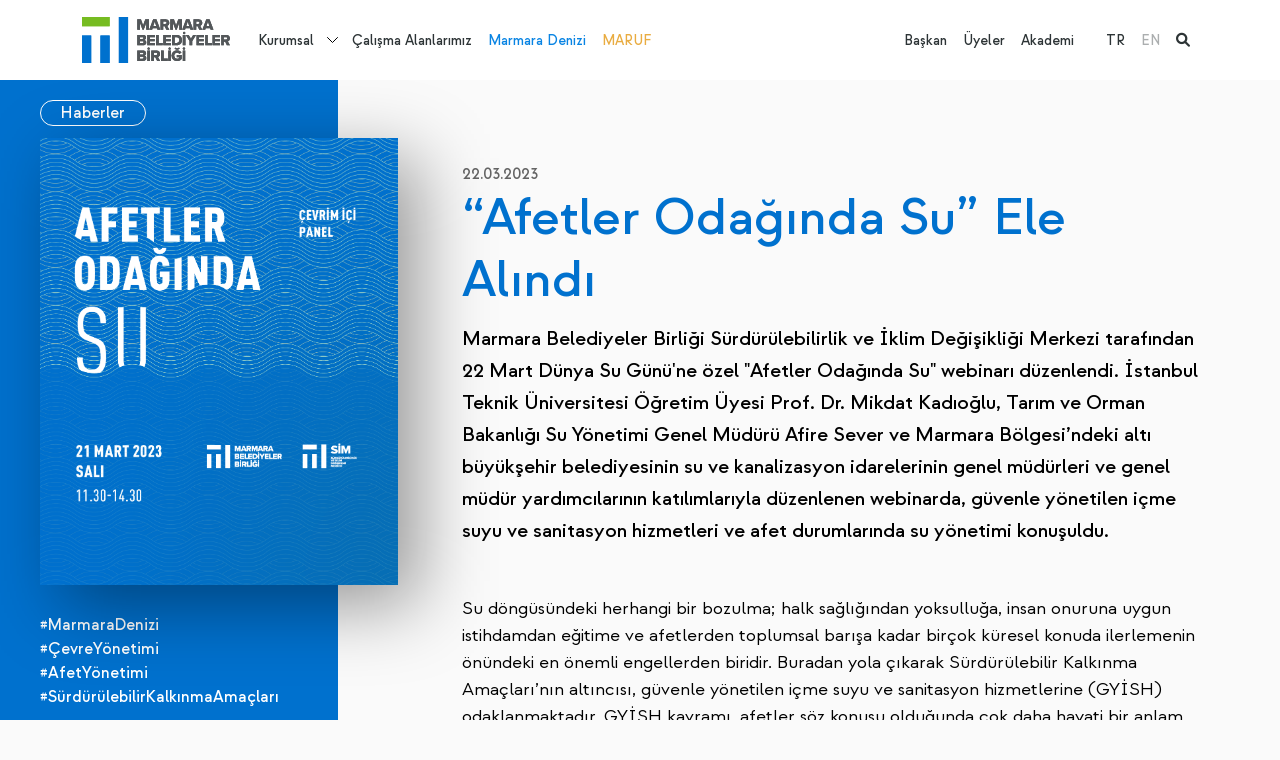

--- FILE ---
content_type: text/html; charset=utf-8
request_url: https://www.marmara.gov.tr/tr/afetler-odaginda-su-ele-alindi
body_size: 12749
content:

<!DOCTYPE html>
<html x-data="" lang="tr">
<head>
    <meta charset="UTF-8">
<meta http-equiv="X-UA-Compatible" content="ie=edge">
<meta name="viewport" content="width=device-width,initial-scale=1">
<meta name="theme-color" content="#000000">
<link rel="preconnect" href="https://fonts.googleapis.com">
<link rel="preconnect" href="https://fonts.gstatic.com" crossorigin="">
<link rel="stylesheet"
      href="https://fonts.googleapis.com/css2?family=Work+Sans:ital,wght@0,100;0,200;0,300;0,400;0,500;0,600;0,700;0,800;0,900;1,100;1,200;1,300;1,400;1,500;1,600;1,700;1,800;1,900&amp;display=swap">
<link rel="stylesheet" href="https://cdnjs.cloudflare.com/ajax/libs/font-awesome/6.1.1/css/all.min.css">
<link href="https://unpkg.com/aos@2.3.1/dist/aos.css" rel="stylesheet">
<link rel="stylesheet" href="/theme/mbb/css/bundle.min.css?2">
<link rel="stylesheet" href="/theme/mbb/css/site.css?60">
<link media="(max-width: 1200px)" rel="stylesheet" href="/theme/mbb/css/mobile.css?26">
<link rel="stylesheet" href="/css/cms-utilities.css">
<link rel="icon" type="image/png" sizes="64x64" href="/theme/mbb/img/favicon.png">
<script src="https://unpkg.com/aos@2.3.1/dist/aos.js"></script>
<script src="https://unpkg.com/@lottiefiles/lottie-player@latest/dist/lottie-player.js"></script>


<!-- Google tag (gtag.js) -->
<script async src="https://www.googletagmanager.com/gtag/js?id=G-PGF6MX9H05"></script>
<script>
  window.dataLayer = window.dataLayer || [];
  function gtag(){dataLayer.push(arguments);}
  gtag('js', new Date());

  gtag('config', 'G-PGF6MX9H05');
</script>
    <title>“Afetler Odağında Su” Ele Alındı - Marmara Belediyeler Birliği</title>
    <meta name="description" content="">
    <link rel="canonical" href="https://www.marmara.gov.tr/tr/afetler-odaginda-su-ele-alindi"/>
    <link rel="alternate" href="https://www.marmara.gov.tr/tr/afetler-odaginda-su-ele-alindi" hreflang="tr"/>

    <link rel="alternate" href="https://www.marmara.gov.tr/tr/afetler-odaginda-su-ele-alindi"
          hreflang="x-default"/>

    <meta property="og:title" content="“Afetler Odağında Su” Ele Alındı - Marmara Belediyeler Birliği"/>
    <meta property="og:site_name" content="Marmara Belediyeler Birliği"/>
    <meta property="og:url" content="https://www.marmara.gov.tr/tr/afetler-odaginda-su-ele-alindi"/>
    <meta property="og:description" content=""/>
    <meta property="og:type" content="article"/>

    <meta property="og:image" content="https://www.marmara.gov.tr/uploads/newsletter.png"/>

    

</head>
<body x-cloak=""  :class="{ 'navigation-drawer-active': $store.default.isNavigationDrawerActive }" entityId='4372' typeStr='Page' type='1' pid='4372' language='0' dil='0' class='tr template-yazi-detay entity-p-4372'  >

    


<aside class="c-navigation-drawer"
       :class="{ 'c-navigation-drawer--active': $store.default.isNavigationDrawerActive }"
       @click="$store.default.triggerOutsideNavigationDrawer">
    <div class="c-navigation-drawer__wrapper" id="NavigationDrawer">
        <a class="c-navigation-drawer__logo"
           href="/">
            <img  class=""  width="180"   src="/uploads/logo-5.svg?3" alt="MBB Logo"/>
        </a>


        <div class="c-navigation-drawer__language">
            <ul><li class="active"><a href="/tr/afetler-odaginda-su-ele-alindi" title="TR">TR</a>
            </li><li class=""><a href="/en" title="EN">EN</a>
            </li></ul>

        </div>
        <nav class="c-navigation-drawer__nav">
            <ul><li class=" page-5">
    <a href="/tr/biz-kimiz" title="Kurumsal">Kurumsal</a>

    <div class="dropdown-wrapper">
        <ul><li class="page-12 ">
    <a href="/tr/biz-kimiz" title="Hakkımızda">Hakkımızda</a>
    <ul class="c2"><li class=" page-26"><a href="/tr/biz-kimiz" title="Biz Kimiz">Biz Kimiz</a></li><li class=" page-27"><a href="/tr/misyon-vizyon" title="Misyon&Vizyon">Misyon&Vizyon</a></li><li class=" page-28"><a href="/tr/stratejik-planlar" title="Stratejik Planlar">Stratejik Planlar</a></li><li class=" page-29"><a href="/tr/faaliyet-raporlari" title="Faaliyet Raporları">Faaliyet Raporları</a></li><li class=" page-30"><a href="/tr/mevzuat" title="Mevzuat">Mevzuat</a></li><li class=" page-31"><a href="/tr/kurumsal-kimlik" title="Kurumsal Kimlik">Kurumsal Kimlik</a></li><li class=" page-5223"><a href="/tr/cinsiyet-esitligi-plani" title="Cinsiyet Eşitliği Planı">Cinsiyet Eşitliği Planı</a></li></ul>
    <script>
   document.querySelectorAll("li.page-12").forEach(function (el) { el.classList.add("parent") })
  </script>
</li><li class="page-7 ">
    <a href="/tr/etkinlikler" title="Neler Yapıyoruz?">Neler Yapıyoruz?</a>
    <ul class="c2"><li class=" page-18"><a href="/tr/etkinlikler" title="Etkinlikler">Etkinlikler</a></li><li class=" page-19"><a href="/tr/yayinlar" title="Yayınlar">Yayınlar</a></li><li class=" page-5188"><a href="/tr/projeler" title="Projeler">Projeler</a></li><li class=" page-23"><a href="/tr/egitim" title="Eğitim">Eğitim</a></li><li class=" page-24"><a href="/tr/danismanlik" title="Danışmanlık">Danışmanlık</a></li><li class=" page-91"><a href="/tr/mentor-degisim-ve-paylasim-programi" title="Mentor">Mentor</a></li><li class=" page-5156"><a href="/tr/sokaklar-donusuyor-programi" title="Sokaklar Dönüşüyor">Sokaklar Dönüşüyor</a></li><li class=" page-4240"><a href="/tr/data-marmara" title="Data Marmara">Data Marmara</a></li><li class=" page-5079"><a href="/tr/uluslararasi-is-birlikleri" title="Uluslararası İş Birlikleri ">Uluslararası İş Birlikleri </a></li><li class=" page-4114"><a href="/tr/tum-icerikler" title="Haberler">Haberler</a></li><li class=" page-129"><a href="/tr/blog" title="Blog">Blog</a></li></ul>
    <script>
   document.querySelectorAll("li.page-7").forEach(function (el) { el.classList.add("parent") })
  </script>
</li><li class="page-13 ">
    <a href="/tr/meclis" title="Yönetim">Yönetim</a>
    <ul class="c2"><li class=" page-9"><a href="/tr/baskan" title="Başkan">Başkan</a></li><li class=" page-32"><a href="/tr/meclis" title="Meclis">Meclis</a></li><li class=" page-33"><a href="/tr/meclis-komisyonlari" title="Meclis Komisyonları">Meclis Komisyonları</a></li><li class=" page-34"><a href="/tr/encumen" title="Encümen">Encümen</a></li><li class=" page-35"><a href="/tr/yonetim-semasi" title="Yönetim Şeması">Yönetim Şeması</a></li></ul>
    <script>
   document.querySelectorAll("li.page-13").forEach(function (el) { el.classList.add("parent") })
  </script>
</li><li class="page-15 ">
    <a href="/tr/merkezler" title="Merkezler">Merkezler</a>
    <ul class="c2"><li class=" page-36"><a href="/tr/sehir-politikalari-merkezi" title="Şehir Politikaları Merkezi">Şehir Politikaları Merkezi</a></li><li class=" page-37"><a href="/tr/goc-ve-sosyal-politikalar-merkezi" title="Göç ve Sosyal Politikalar Merkezi">Göç ve Sosyal Politikalar Merkezi</a></li><li class=" page-39"><a href="/tr/surdurulebilirlik-ve-iklim-degisikligi-merkezi" title="Sürdürülebilirlik ve İklim Değişikliği Merkezi">Sürdürülebilirlik ve İklim Değişikliği Merkezi</a></li><li class=" page-40"><a href="/tr/veri-ve-teknoloji-merkezi" title="Veri ve Teknoloji Merkezi">Veri ve Teknoloji Merkezi</a></li><li class=" page-38"><a href="/tr/yonetim-gelistirme-merkezi" title="Yönetim Geliştirme Merkezi">Yönetim Geliştirme Merkezi</a></li></ul>
    <script>
   document.querySelectorAll("li.page-15").forEach(function (el) { el.classList.add("parent") })
  </script>
</li><li class="page-16 ">
    <a href="/tr/yerel-yonetim-akademisi" title="Yerel Yönetim Akademisi">Yerel Yönetim Akademisi</a>
    
</li><li class="page-17 ">
    <a href="/tr/platformlar" title="Platformlar">Platformlar</a>
    <ul class="c2"><li class=" page-63"><a href="/tr/bilgi-teknolojileri-platformu" title="Bilgi Teknolojileri Platformu">Bilgi Teknolojileri Platformu</a></li><li class=" page-65"><a href="/tr/cevre-platformu" title="Çevre Platformu">Çevre Platformu</a></li><li class=" page-66"><a href="/tr/denetim-platformu" title="Denetim Platformu">Denetim Platformu</a></li><li class=" page-57"><a href="/tr/goc-platformu" title="Göç Platformu">Göç Platformu</a></li><li class=" page-67"><a href="/tr/hukuk-platformu" title="Hukuk Platformu">Hukuk Platformu</a></li><li class=" page-60"><a href="/tr/insan-kaynaklari-ve-egitim-platformu" title="İnsan Kaynakları ve Eğitim Platformu">İnsan Kaynakları ve Eğitim Platformu</a></li><li class=" page-59"><a href="/tr/kultur-sanat-platformu" title="Kültür Sanat Platformu">Kültür Sanat Platformu</a></li><li class=" page-64"><a href="/tr/kurumsal-iletisim-platformu" title="Kurumsal İletişim Platformu">Kurumsal İletişim Platformu</a></li><li class=" page-61"><a href="/tr/kutuphane-ve-bilgi-merkezleri-platformu" title="Kütüphane ve Bilgi Merkezleri Platformu">Kütüphane ve Bilgi Merkezleri Platformu</a></li><li class=" page-58"><a href="/tr/mali-hizmetler-platformu" title="Mali Hizmetler Platformu">Mali Hizmetler Platformu</a></li><li class=" page-4401"><a href="/tr/sosyal-hizmetler-platformu" title="Sosyal Hizmetler Platformu">Sosyal Hizmetler Platformu</a></li><li class=" page-56"><a href="/tr/sehir-planlama-platformu" title="Şehir Planlama Platformu">Şehir Planlama Platformu</a></li><li class=" page-62"><a href="/tr/yerel-diplomasi-platformu" title="Yerel Diplomasi Platformu">Yerel Diplomasi Platformu</a></li></ul>
    <script>
   document.querySelectorAll("li.page-17").forEach(function (el) { el.classList.add("parent") })
  </script>
</li></ul>
    </div>
    <script>
 document.querySelectorAll("li.page-5").forEach(function (el) { el.classList.add("dropdown-parent") })
  </script>
</li>
<li class=" page-6">
    <a href="/tr/calisma-alanlarimiz" title="Çalışma Alanlarımız">Çalışma Alanlarımız</a>

    
</li>
<li class=" page-8">
    <a href="/tr/marmara-denizi" title="Marmara Denizi">Marmara Denizi</a>

    
</li>
<li class=" page-1240">
    <a href="/tr/marmara-urban-forum" title="MARUF">MARUF</a>

    
</li>
</ul>

            <ul><li>
    <a href="/tr/baskan" class="" title="Başkan">Başkan</a>
</li><li>
    <a href="/tr/uyelerimiz" class="" title="Üyeler">Üyeler</a>
</li><li>
    <a href="/tr/yerel-yonetim-akademisi" class="" title="Akademi">Akademi</a>
</li></ul>
        </nav>
    </div>
</aside>


<div class="c-search-panel">
    <div class="container">
        <div class="c-search-panel__wrapper alg-auto-complete-container">
            <div class="c-search-panel__wrapper__input">
                <i class="fa fa-search"></i>
                <input placeholder="Ne aramak istersiniz?" type="text" name="t" class="alg-auto-complete"
                       ac-api-url="/search/searchpages"
                       ac-no-results-text="Aradığınız içerik bulunamadı"
                       ac-value-field="name" ac-url-field="slug"/>

                <a href="#" class="c-search-panel__close-btn">
                    <i class="fa fa-times"></i>
                </a>
            </div>

        </div>
    </div>

</div>

<header class="c-main-header" x-data="{ headerFixed: false }" :class="{ 'c-main-header--fixed': headerFixed }"
        @scroll.window="headerFixed = (window.pageYOffset &gt; 80) ? true : false">
    <div style="z-index: 20; position:relative;" class="container d-flex align-items-center">
        <a class="c-main-header__logo"
           href="/">
            <img  class=""  width="300"   src="/uploads/logo-5.svg?3" alt="MBB Logo"/>
        </a>

        <nav class="c-main-header__nav">
            <ul><li class=" page-5">
    <a href="/tr/biz-kimiz" title="Kurumsal">Kurumsal</a>

    <div class="dropdown-wrapper">
        <ul><li class="page-12 ">
    <a href="/tr/biz-kimiz" title="Hakkımızda">Hakkımızda</a>
    <ul class="c2"><li class=" page-26"><a href="/tr/biz-kimiz" title="Biz Kimiz">Biz Kimiz</a></li><li class=" page-27"><a href="/tr/misyon-vizyon" title="Misyon&Vizyon">Misyon&Vizyon</a></li><li class=" page-28"><a href="/tr/stratejik-planlar" title="Stratejik Planlar">Stratejik Planlar</a></li><li class=" page-29"><a href="/tr/faaliyet-raporlari" title="Faaliyet Raporları">Faaliyet Raporları</a></li><li class=" page-30"><a href="/tr/mevzuat" title="Mevzuat">Mevzuat</a></li><li class=" page-31"><a href="/tr/kurumsal-kimlik" title="Kurumsal Kimlik">Kurumsal Kimlik</a></li><li class=" page-5223"><a href="/tr/cinsiyet-esitligi-plani" title="Cinsiyet Eşitliği Planı">Cinsiyet Eşitliği Planı</a></li></ul>
    <script>
   document.querySelectorAll("li.page-12").forEach(function (el) { el.classList.add("parent") })
  </script>
</li><li class="page-7 ">
    <a href="/tr/etkinlikler" title="Neler Yapıyoruz?">Neler Yapıyoruz?</a>
    <ul class="c2"><li class=" page-18"><a href="/tr/etkinlikler" title="Etkinlikler">Etkinlikler</a></li><li class=" page-19"><a href="/tr/yayinlar" title="Yayınlar">Yayınlar</a></li><li class=" page-5188"><a href="/tr/projeler" title="Projeler">Projeler</a></li><li class=" page-23"><a href="/tr/egitim" title="Eğitim">Eğitim</a></li><li class=" page-24"><a href="/tr/danismanlik" title="Danışmanlık">Danışmanlık</a></li><li class=" page-91"><a href="/tr/mentor-degisim-ve-paylasim-programi" title="Mentor">Mentor</a></li><li class=" page-5156"><a href="/tr/sokaklar-donusuyor-programi" title="Sokaklar Dönüşüyor">Sokaklar Dönüşüyor</a></li><li class=" page-4240"><a href="/tr/data-marmara" title="Data Marmara">Data Marmara</a></li><li class=" page-5079"><a href="/tr/uluslararasi-is-birlikleri" title="Uluslararası İş Birlikleri ">Uluslararası İş Birlikleri </a></li><li class=" page-4114"><a href="/tr/tum-icerikler" title="Haberler">Haberler</a></li><li class=" page-129"><a href="/tr/blog" title="Blog">Blog</a></li></ul>
    <script>
   document.querySelectorAll("li.page-7").forEach(function (el) { el.classList.add("parent") })
  </script>
</li><li class="page-13 ">
    <a href="/tr/meclis" title="Yönetim">Yönetim</a>
    <ul class="c2"><li class=" page-9"><a href="/tr/baskan" title="Başkan">Başkan</a></li><li class=" page-32"><a href="/tr/meclis" title="Meclis">Meclis</a></li><li class=" page-33"><a href="/tr/meclis-komisyonlari" title="Meclis Komisyonları">Meclis Komisyonları</a></li><li class=" page-34"><a href="/tr/encumen" title="Encümen">Encümen</a></li><li class=" page-35"><a href="/tr/yonetim-semasi" title="Yönetim Şeması">Yönetim Şeması</a></li></ul>
    <script>
   document.querySelectorAll("li.page-13").forEach(function (el) { el.classList.add("parent") })
  </script>
</li><li class="page-15 ">
    <a href="/tr/merkezler" title="Merkezler">Merkezler</a>
    <ul class="c2"><li class=" page-36"><a href="/tr/sehir-politikalari-merkezi" title="Şehir Politikaları Merkezi">Şehir Politikaları Merkezi</a></li><li class=" page-37"><a href="/tr/goc-ve-sosyal-politikalar-merkezi" title="Göç ve Sosyal Politikalar Merkezi">Göç ve Sosyal Politikalar Merkezi</a></li><li class=" page-39"><a href="/tr/surdurulebilirlik-ve-iklim-degisikligi-merkezi" title="Sürdürülebilirlik ve İklim Değişikliği Merkezi">Sürdürülebilirlik ve İklim Değişikliği Merkezi</a></li><li class=" page-40"><a href="/tr/veri-ve-teknoloji-merkezi" title="Veri ve Teknoloji Merkezi">Veri ve Teknoloji Merkezi</a></li><li class=" page-38"><a href="/tr/yonetim-gelistirme-merkezi" title="Yönetim Geliştirme Merkezi">Yönetim Geliştirme Merkezi</a></li></ul>
    <script>
   document.querySelectorAll("li.page-15").forEach(function (el) { el.classList.add("parent") })
  </script>
</li><li class="page-16 ">
    <a href="/tr/yerel-yonetim-akademisi" title="Yerel Yönetim Akademisi">Yerel Yönetim Akademisi</a>
    
</li><li class="page-17 ">
    <a href="/tr/platformlar" title="Platformlar">Platformlar</a>
    <ul class="c2"><li class=" page-63"><a href="/tr/bilgi-teknolojileri-platformu" title="Bilgi Teknolojileri Platformu">Bilgi Teknolojileri Platformu</a></li><li class=" page-65"><a href="/tr/cevre-platformu" title="Çevre Platformu">Çevre Platformu</a></li><li class=" page-66"><a href="/tr/denetim-platformu" title="Denetim Platformu">Denetim Platformu</a></li><li class=" page-57"><a href="/tr/goc-platformu" title="Göç Platformu">Göç Platformu</a></li><li class=" page-67"><a href="/tr/hukuk-platformu" title="Hukuk Platformu">Hukuk Platformu</a></li><li class=" page-60"><a href="/tr/insan-kaynaklari-ve-egitim-platformu" title="İnsan Kaynakları ve Eğitim Platformu">İnsan Kaynakları ve Eğitim Platformu</a></li><li class=" page-59"><a href="/tr/kultur-sanat-platformu" title="Kültür Sanat Platformu">Kültür Sanat Platformu</a></li><li class=" page-64"><a href="/tr/kurumsal-iletisim-platformu" title="Kurumsal İletişim Platformu">Kurumsal İletişim Platformu</a></li><li class=" page-61"><a href="/tr/kutuphane-ve-bilgi-merkezleri-platformu" title="Kütüphane ve Bilgi Merkezleri Platformu">Kütüphane ve Bilgi Merkezleri Platformu</a></li><li class=" page-58"><a href="/tr/mali-hizmetler-platformu" title="Mali Hizmetler Platformu">Mali Hizmetler Platformu</a></li><li class=" page-4401"><a href="/tr/sosyal-hizmetler-platformu" title="Sosyal Hizmetler Platformu">Sosyal Hizmetler Platformu</a></li><li class=" page-56"><a href="/tr/sehir-planlama-platformu" title="Şehir Planlama Platformu">Şehir Planlama Platformu</a></li><li class=" page-62"><a href="/tr/yerel-diplomasi-platformu" title="Yerel Diplomasi Platformu">Yerel Diplomasi Platformu</a></li></ul>
    <script>
   document.querySelectorAll("li.page-17").forEach(function (el) { el.classList.add("parent") })
  </script>
</li></ul>
    </div>
    <script>
 document.querySelectorAll("li.page-5").forEach(function (el) { el.classList.add("dropdown-parent") })
  </script>
</li>
<li class=" page-6">
    <a href="/tr/calisma-alanlarimiz" title="Çalışma Alanlarımız">Çalışma Alanlarımız</a>

    
</li>
<li class=" page-8">
    <a href="/tr/marmara-denizi" title="Marmara Denizi">Marmara Denizi</a>

    
</li>
<li class=" page-1240">
    <a href="/tr/marmara-urban-forum" title="MARUF">MARUF</a>

    
</li>
</ul>
        </nav>
        <div class="flex-grow-1 d-block"></div>
        <nav class="c-main-header__second-nav">
            <ul><li>
    <a href="/tr/baskan" class="" title="Başkan">Başkan</a>
</li><li>
    <a href="/tr/uyelerimiz" class="" title="Üyeler">Üyeler</a>
</li><li>
    <a href="/tr/yerel-yonetim-akademisi" class="" title="Akademi">Akademi</a>
</li></ul>

            <ul><li class="active"><a href="/tr/afetler-odaginda-su-ele-alindi" title="TR">TR</a>
            </li><li class=""><a href="/en" title="EN">EN</a>
            </li><li class="active"><a href="#" class="alg-search-trigger">
                    <i class="fa fa-search"></i>
                </a></li>
            </ul>
        </nav>

        <a href="#" class="alg-search-trigger me-3 d-block d-lg-none">
            <i class="fa fa-search"></i>
        </a>

        <button type="button" class="c-main-header__trigger"
                @click="$store.default.triggerNavigationDrawer(true)"><span></span><span></span><span></span>
        </button>
    </div>

</header><!-- main.main-content-->


<main class="main-content c-article-detail">
    <div class="container" x-data="{ spacingLevel: null }"
         x-init="window.innerWidth &gt;= 992 ? $nextTick(() =&gt; { spacingLevel = getComputedStyle($el).marginLeft }) : spacingLevel = 0"
         @resize.window="window.innerWidth &gt;= 992 ? spacingLevel = getComputedStyle($el).marginLeft : spacingLevel = 0">
        <div class="row">
            <div class="col-xl-4 col-lg-5">
                <div class="c-sidebar-tape" :style="`margin-left: -${parseFloat(spacingLevel) + 12}px;`">
                    <div class="c-sidebar-tape__wrapper">
                        <div class="c-sidebar-tape__header">
                            <a class="button" href="/tr/haberler"
                               title="Haberler">
                                Haberler</a>
                        </div>
                        <div class="c-sidebar-tape__img" data-aos="fade-right">
                            <img  class=""  width="370" height="370"  src="/uploads/newsletter.png#?width=500&rmode=min" alt="“Afetler Odağında Su” Ele Alındı}"/>
                        </div>

                        <div class="c-sidebar-tape__content"><a class="tag c-mbb-link c-mbb-link--white" href="/tr/marmara-denizi"
                           title="#MarmaraDenizi">#MarmaraDenizi</a><br><a class="tag c-mbb-link c-mbb-link--white" href="/tr/cevre-yonetimi"
                           title="#ÇevreYönetimi">#ÇevreYönetimi</a><br><a class="tag c-mbb-link c-mbb-link--white" href="/tr/afet-yonetimi"
                           title="#AfetYönetimi">#AfetYönetimi</a><br><a class="tag c-mbb-link c-mbb-link--white" href="/tr/surdurulebilir-kalkinma-amaclari"
                           title="#SürdürülebilirKalkınmaAmaçları">#SürdürülebilirKalkınmaAmaçları</a><br></div>


                        <div class="c-sidebar-tape__brands"><a href="/tr/tum-icerikler?relateds=108"
                           title="6- Temiz Su Ve Sanitasyon">
                            <img  class=""  width="52" height="52" loading="lazy" src="/uploads/sdg-6.svg" alt="6- Temiz Su Ve Sanitasyon"/>
                        </a></div>


                        <div class="c-sidebar-tape__more"><a href="https://youtu.be/VQfkoUvB9tA"
                                                             title="Webinarı izlemek için >">Webinarı izlemek için ></a>
                        </div><div class="c-sidebar-tape__more"><a href="http://195.175.203.250:1907/share.cgi?ssid=57196a2ec0704e0b8e918044d44ffe8e"
                                                             title="Katılımcı sunumları için >">Katılımcı sunumları için ></a>
                        </div>

                    </div>
                </div>
            </div>
            <div class="col-xl-8 col-lg-7">
                <article class="a-content-detail" data-aos="fade-up">
                    <header class="a-content-detail__header"><i>22.03.2023</i></header>
                    <h1>“Afetler Odağında Su” Ele Alındı</h1>
                    <div class="a-content__summary alg-hide-if-empty-container alg-hide-if-empty">
                        Marmara Belediyeler Birliği Sürdürülebilirlik ve İklim Değişikliği Merkezi tarafından 22 Mart Dünya Su Günü'ne özel "Afetler Odağında Su" webinarı düzenlendi. İstanbul Teknik Üniversitesi Öğretim Üyesi Prof. Dr. Mikdat Kadıoğlu, Tarım ve Orman Bakanlığı Su Yönetimi Genel Müdürü Afire Sever ve Marmara Bölgesi’ndeki altı büyükşehir belediyesinin su ve kanalizasyon idarelerinin genel müdürleri ve genel müdür yardımcılarının katılımlarıyla düzenlenen webinarda, güvenle yönetilen içme suyu ve sanitasyon hizmetleri ve afet durumlarında su yönetimi konuşuldu.
                    </div>
                    <p><span lang="tr">Su döngüsündeki herhangi bir bozulma; halk sağlığından yoksulluğa, insan onuruna uygun istihdamdan eğitime ve afetlerden toplumsal barışa kadar birçok küresel konuda ilerlemenin önündeki en önemli engellerden biridir. Buradan yola çıkarak Sürdürülebilir Kalkınma Amaçları’nın altıncısı, güvenle yönetilen içme suyu ve sanitasyon hizmetlerine (GYİSH) odaklanmaktadır. GYİSH kavramı, afetler söz konusu olduğunda çok daha hayati bir anlam ifade etmektedir. Hepimizi derinden etkileyen son depremler sonrasında bölgede içme suyu temini ve sanitasyon hizmetlerinin aksamadan yürütülmesi için Türkiye genelinde belediyeler ve su ve kanalizasyon idareleri aktif rol almıştır.</span></p>
<p><span lang="tr">MBB Sürdürülebilirlik ve İklim Değişikliği Merkezi tarafından, ulusal ölçekli olarak su yönetimi stratejileri ile su kıtlığı ve kuraklık kavramlarının ele alındığı ve bunun yanında afet bölgesinde faaliyet gösteren su ve kanalizasyon idarelerinin çalışmalarını aktardığı çevrimiçi bir panel gerçekleştirildi. MBB Çevre Platformunun da katılım gösterdiği ve moderatörlüğünü MBB Çevre Yönetimi Koordinatörü Ahmet Cihat Kahraman’ın üstlendiği panelde normal zamanlarda ve kriz zamanlarında su ile olan ilişki Sürdürülebilir Kalkınma Amaçları perspektifinden değerlendirildi.</span></p>
<p><span lang="tr"><strong>Krizlerden Önce Riskler Yönetilmeli </strong></span></p>
<p><span lang="tr">Panelin açılışında İstanbul Teknik Üniversitesi Öğretim Üyesi Prof. Dr. Mikdat Kadıoğlu “Afet Yönetimi Perspektifinden Kuraklığın İklim Değişikliği ile İlişkisi” konulu bir sunum yaptı. Prof.Dr. Mikdat Kadıoğlu sunumunda; şehirlerin su kaynaklarının kapasitesinin çok üzerinde nüfus yoğunluğu barındırdığından problemlerin buradan kaynaklandığını belirterek afet yönetim sisteminin aşamaları hakkında detaylar verdi ve yağış ve sıcaklık projeksiyonlarını gösterdi. Arazi ve şehir planlamasının iklim değişikliğinin etkileri düşünülerek ve yağmur suyu hasadı göz önünde bulundurarak yapılması gerektiğini ifade etti ve krizlerden önce risklerin yönetilmesi gerektiğini sözlerine ekledi. Prof. Dr. Mikdat Kadıoğlu, “Belediyelerde mutlaka su ve kuraklığı tek elden izleyebilecek belediye meteoroloji birimi kurulmalı, her sene Kentin Su Bütçesi hazırlanıp yürürlüğe konulmalı, kentteki tüm paydaşlarla birlikte Kent Kuraklıkla Mücadele planı yapılıp uygulanmalı, yağmur suyu hasadı gerçekleştirilmeli, su kaynaklarının küresel iklimden nasıl etkileneceği belirlenerek kentlerin ideal nüfus ve sanayi kapasitesi hesaplanmalı ve içme suyu ve kullanma suyu birbirinden ayrılmalı” dedi.</span></p>
<p><span lang="tr"><strong>Davranış Değişikliğiyle Kaybettiğimiz Suyun %25’ini Geri Kazanabiliriz</strong></span></p>
<p><span lang="tr">Tarım ve Orman Bakanlığı Su Yönetimi Genel Müdürü Afire Sever, “Su Yönetimi, Gelecek Projeksiyonlar ve Su Verimliliği Seferberliği” konulu bir sunum yaptı. Sever; “2022’de 1322 m3 olan kişi başı su potansiyelimizin nüfus, sanayi, tarımdaki değişmeler ve iklim değişikliği nedeniyle bazı tedbirleri almazsak 2030 yılında 757 m3’e düşeceğini öngörüyoruz. Ülkemiz küresel iklim değişikliğinin etkilerinin yoğun olarak hissedileceği Akdeniz kuşağında yer almakta olup iklim değişikliğinin olumsuz etkileri açısından yüksek risk grubu ülkeler arasında kabul edilmektedir. İklim değişikliği nedeniyle ülkemiz üzerinde sıcaklıkların ciddi oranda artacağı, toplam yağışların genel olarak azalacağı, Fırat-Dicle ve Konya kapalı havzalarında önemli ölçüde su açığı oluşacağı öngörülmektedir” dedi. Etkin su yönetiminin bileşenleri hakkında bilgiler veren Sever; taşkın tahmin ve erken uyarı sistemi (TATUS) ile 72 saat öncesinden taşkın hususunda kurum ve kuruluşlara gerekli uyarıların yapılmasının ve sistemin 2023 yılında 6 havzada 2028 yılında ise ülkemizdeki tüm havzalarda kurulmasının hedeflendiğini, ulusal su bilgi sisteminde (USBS) tüm verilerin derlendiğini söyledi ve bireysel olarak davranış değişikliklerimizle kaybedilen içme ve kullanma suyunun  %25’lik kısmının geri kazanılabileceğini ifade etti. Arife Sever; “su kanunu hazırlanmalı, su fonu ve taşkın fonu kurulmalı, su ajansları kurulmalı, her ölçekte hazırlanan mekansal planlar, yeni yerleşim alanları ve sanayi alanlarının seçimleri entegre su kaynakları yönetim planları doğrultusunda yapılmalı, afet durumunda su yönetimi ve içme suyu sağlanmasına yönelik planlar hazırlanmalı ve afete karşı güvenli sahalarda tüm belediyelerin kullanımına sunulacak su acil durum müdahale merkez ve depoların oluşturulması gerekmektedir” dedi.        </span></p>
<h4><span lang="tr"><strong>Güvenle Yönetilen İçme Suyu ve Sanitasyon Hizmetleri (GYİSH) Vizyonu ve Afet Bölgelerinde Su Yönetimi Çabaları – Büyükşehir Su ve Kanalizasyon İdarelerinin Çabaları</strong></span></h4>
<p><span lang="tr">Panelin ikinci kısmında MBB üyesi altı büyükşehir belediyesinin su ve kanalizasyon idarelerinin genel müdürleri ve genel müdür yardımcılarının katılımlarıyla “Güvenle Yönetilen İçme Suyu ve Sanitasyon Hizmetleri (GYİSH) Vizyonu ve Afet Bölgelerinde Su Yönetimi Çabaları” başlığı altında gerçekleştirilen sunumlarda idarelerin genel tanıtımı, GYİSH kapsamında vizyonu, planlamaları ve halihazırda deprem bölgesinde bu kapsamda icra ettikleri çalışmalara yer verildi. </span></p>
<p><span lang="tr"><strong>İSKİ Bünyesinde Depreme Karşı İçme Suyu Sisteminin Güçlendirilmesi Projesi Sürdürülüyor</strong></span></p>
<p><span lang="tr">İstanbul Su ve Kanalizasyon İdaresi (İSKİ) Genel Müdür Yardımcısı Bülent Solmaz, GYİSH İstanbul vizyonuna ilişkin sunumunu gerçekleştirdi. Bülent Solmaz sunumunda, İSKİ tarafından afet öncesi risk yönetimi çalışmaları kapsamında zarar azaltma ve hazırlık çalışmaları olarak afet sırasında barınma ve toplanma yerlerine alt yapı çalışmaları yapılacağını, ilk üç gün ambalajlı su dağıtımı yapılacağını ve elektrik kesintisi durumunda şehre minimum su kullanımını karşılayacak şekilde hizmet verilmesi yönünde çalışmalar yapılacağını söyledi. Olası bir depremin İstanbul’daki içme suyu kaynaklarına ve su yönetim sistemindeki tüm yapılara ilişkin etkilerinin belirlenmesi projesinde 2011 yılından bu yana sürekli bir çalışma yürütüldüğünü, fizibilite çalışmalarının tamamlandığını ve artık uygulama safhasına geçildiğini ifade etti. İSKİ bünyesinde deprem çalışmalarına özel bir bütçe ayrıldığını ve depreme karşı su yönetim sistemindeki yapıların güçlendirildiğini söyledi. Depremde İstanbul ile Hatay’ın eşleştirildiğini ve İSKİ olarak Hatay’da yoğun altyapı çalışmaları gerçekleştirdiklerini, halen çalışmalarını sürdürdüklerini belirtti. </span></p>
<p><span lang="tr"><strong>Şehirler Arasında Afet ve Deprem Kardeşliği Mekanizması Kurulmalı </strong></span></p>
<p><span lang="tr">Kocaeli Su ve Kanalizasyon İdaresi (İSU) Genel Müdürü Ali Sağlık, Kocaeli’deki içme suyu sistemi hakkında bilgiler verdi. Kocaeli’de sanayide kullanılan suyun üçte birinin geri kazanılmış su olduğunu ancak sanayideki tüm suyun geri kazanılmış sudan kullanılmasını hedeflediklerini ve bu kapsamda sanayicilerle sürekli görüşme halinde olduklarını belirtti. İSU olarak su kayıplarının azaltılmasında da büyük aşama kaydettiklerini ifade etti. Deprem bölgesinde İSU ekiplerinin yoğun çalışma gerçekleştirdiğini, 175 personel ve 43 araç ile Hatay’da altyapı çalışmalarında kullanılmak üzere altyapı ekipmanları sevkedildiğini ve çalışmaların aralıksız devam ettiğini belirterek şehirler arasında deprem kardeşliği veya afet kardeşliği mekanizmasının kurulması ve her türlü altyapı bilgilerinin paylaşılması gerektiğini ve bu mekanizma sayesinde afet durumunda şehirlerin hızlıca birbirlerine yardımda bulunabileceklerini sözlerine ekledi. </span></p>
<p><span lang="tr"><strong>GYİSH’de Bursa Vizyonu ve Afet Bölgelerinde Su Yönetimi Çabaları</strong></span></p>
<p><span lang="tr">Bursa Su ve Kanalizasyon İdaresi (BUSKİ) Genel Müdürü Güngör Gülenç, Bursa’nın içme suyu sistemine ilişkin bilgiler aktardı ve 2050 yılına kadar su sıkıntısı çekilmemesi için büyük projeler yürütüldüğünü söyledi. BUSKİ’nin su kayıp kaçaklarının önlenmesinde Türkiye birincisi olduğunu, su kayıp kaçak oranını  yüzde 20’ye kadar düşürdüklerini ve Bursa’da su kayıpları azaltılmamış olsaydı 3 baraja daha ihtiyaç duyulacağını ifade etti ve kayıp kaçak oranını 2030 yılında %20’nin altına düşürmeyi planladıklarını sözlerine ekledi. Deprem bölgesinde 46 personel ve 16 araç ile BUSKİ’nin içme suyu altyapı ve hizmet çalışmalarını sürdürdüğünü ve buna ilaveten hizmet alımlarıyla da çalışmalara katkı sağladıklarını ifade etti.   </span></p>
<p><span lang="tr"><strong>Kuraklık İle Mücadelede En Önemli Görev Su ve Kanalizasyon İdarelerine Düşüyor</strong></span></p>
<p><span lang="tr">Balıkesir Su ve Kanalizasyon İdaresi (BASKİ) Genel Müdürü İzzet Günal, Balıkesir’de içme suyu sistemi hakkında bilgiler verdi ve 2014 yılından itibaren içilebilir, kesintisiz ve sağlıklı su hizmeti verilmekte olduğunu söyledi. Deniz suyundan içme suyu üreten tek su ve kanalizasyon idaresi olduklarını belirten İzzet Günal, suya sahip çıktıklarını, altyapıyı depreme dayanıklı ve kayıp kaçak oranı çok düşük bir sistem inşa ettiklerini, abone bağlantılarındaki ciddi kaçaklarla mücadele ettiklerini ve Bursa’da suyun çeşmeden içildiğini ifade etti. Deprem dolayısıyla şu an hepimizin yüreği yanıyor, biz yüreğimiz yanmadan elimizdeki varlıkları doğru yönetirsek güvenli içme suyu sağlayan kurumlar olabiliriz dedi.    </span></p>
<p><span lang="tr"><strong>Su Kaynaklarımızın Daha Verimli Kullanılması İçin Planlamalarımızı Yapıyoruz</strong></span></p>
<p><span lang="tr">Tekirdağ Su ve Kanalizasyon İdaresi (TESKİ) Genel Müdürü Turhan Toprak, Tekirdağ’daki içme suyu sistemi hakkında bilgiler verdi. Tekirdağ’daki suların %86’lık kısmının yeraltı sularından kuyular marifetiyle karşılanmakta olduğunu, yüzeysel su kaynaklarından daha fazla istifade edilmesi için planlamalarını sürdürdüklerini söyledi. Afet bölgesinde Hatay ili özelinde TESKİ tarafından yapılan çalışmalara değinen Turhan Toprak, TESKİ’nin 48 personeli ve birçok araçla yoğun çalışmalar gerçekleştirdiklerini, vidanjörle su çekimi ve tankerle su dağıtım hizmetlerini yürüttüklerini, 17 çadır kente su temin ettiklerini ve altyapı çalışmalarını gerçekleştirdiklerini söyledi.  </span></p>
<p><span lang="tr"><strong>GYİSH’de Sakarya Vizyonu ve Afet Bölgelerinde Su Yönetimi Çabaları</strong></span></p>
<p><span lang="tr">Sakarya Su ve Kanalizasyon İdaresi (SASKİ) Genel Müdürü Yiğit Turan, geçtiğimiz dört yıl içerisinde yaşanabilecek olumsuzluklara hazırlıklı olmak adına SASKİ olarak vatandaşların ve şehrin ihtiyaçları doğrultusunda önemli projeleri hayata geçirdiklerini ifade etti. Sakarya’daki içme suyu sistemi hakkında bilgiler veren Yiğit Turan, çevreci yatırımlara ağırlık verdiklerini belirtti. Deprem felaketinin ardından SASKİ’nin özverili bir çalışma yürüttüğünü, depremin ilk anından itibaren arama kurtarma falaiyetlerine destek verdiklerini, su ve kanalizasyon hatlarının yeniden imarı için yürütülen çalışmalara katılmak üzere toplam SASKİ’den 103 personel görevlendirildiğini, Hatay ve Adıyaman’da şebekelerin bakım ve onarımını, konteynerlerin atıksu şebekesi ile bağlantılarını yaptıklarını ve deprem bölgesinde toplam 8500 adet hat imalatı gerçekleştirdiklerini ifade etti. </span></p>

                    


                    

                </article>
            </div>
        </div>
    </div>


    <section class="s-other-news">
        <div class="container">
            <div class="s-other-news__header">
                <h3>Diğer İçerikler
                    <a href="/tr/haberler"
                       title="Haberler">
                        Haberler</a>
                </h3>
            </div>
            <div class="row gy-4"><div class="col-xl-6 c-article-item template-yazi-detay parent-5581">


    <a
            @click.prevent="$store.default.youtubeVideoModal.active = true; $store.default.youtubeVideoModal.link = ''"
            class="c-tape-card  c-youtube-trigger page-5581 template-yazi-detay"
            href="/tr/urban-future-2027-ev-sahibi-sehrini-ariyor"
            title="Urban Future 2027 Ev Sahibi Şehrini Arıyor">

        <img  class=""  width="180" height="180" loading="lazy" src="/uploads/polis-website-news-and-event-format-37.png?width=500" alt="Urban Future 2027 Ev Sahibi Şehrini Arıyor"/>

        <div class="c-tape-card__content">
            <strong class="c-tag-item d-none">#Kentleşme</strong>
            <h4>Urban Future 2027 Ev Sahibi Şehrini Arıyor</h4>
            <i>16.01.2026</i>
            <span>Devamını Okuyun ></span></div>
    </a>


    <a class="c-tape-card page-5581 template-yazi-detay" href="/tr/urban-future-2027-ev-sahibi-sehrini-ariyor"
       title="Urban Future 2027 Ev Sahibi Şehrini Arıyor">
        <img  class=""  width="180" height="180" loading="lazy" src="/uploads/polis-website-news-and-event-format-37.png?width=500" alt="Urban Future 2027 Ev Sahibi Şehrini Arıyor"/>

        <div class="c-tape-card__content">
            <strong class="c-tag-item d-none">#Kentleşme</strong>
            <h4>Urban Future 2027 Ev Sahibi Şehrini Arıyor</h4>
            <i>16.01.2026</i>
            <span class="c-mbb-link c-mbb-link--white position-absolute c-mbb-link-bottom-0">Devamını Okuyun ></span></div>
    </a></div><div class="col-xl-6 c-article-item template-yazi-detay parent-5579">


    <a
            @click.prevent="$store.default.youtubeVideoModal.active = true; $store.default.youtubeVideoModal.link = ''"
            class="c-tape-card  c-youtube-trigger page-5579 template-yazi-detay"
            href="/tr/mbb-hukuk-platformu-kamulastirma-ve-kamulastirmasiz-el-atmalar-calisma-komisyonu-ikinci-toplantisini-yapti"
            title="MBB Hukuk Platformu Kamulaştırma ve Kamulaştırmasız El Atmalar Çalışma Komisyonu İkinci Toplantısını Yaptı">

        <img  class=""  width="180" height="180" loading="lazy" src="/uploads/dscf8073.JPG?width=500" alt="MBB Hukuk Platformu Kamulaştırma ve Kamulaştırmasız El Atmalar Çalışma Komisyonu İkinci Toplantısını Yaptı"/>

        <div class="c-tape-card__content">
            
            <h4>MBB Hukuk Platformu Kamulaştırma ve Kamulaştırmasız El Atmalar Çalışma Komisyonu İkinci Toplantısını Yaptı</h4>
            <i>14.01.2026</i>
            <span>Devamını Okuyun ></span></div>
    </a>


    <a class="c-tape-card page-5579 template-yazi-detay" href="/tr/mbb-hukuk-platformu-kamulastirma-ve-kamulastirmasiz-el-atmalar-calisma-komisyonu-ikinci-toplantisini-yapti"
       title="MBB Hukuk Platformu Kamulaştırma ve Kamulaştırmasız El Atmalar Çalışma Komisyonu İkinci Toplantısını Yaptı">
        <img  class=""  width="180" height="180" loading="lazy" src="/uploads/dscf8073.JPG?width=500" alt="MBB Hukuk Platformu Kamulaştırma ve Kamulaştırmasız El Atmalar Çalışma Komisyonu İkinci Toplantısını Yaptı"/>

        <div class="c-tape-card__content">
            
            <h4>MBB Hukuk Platformu Kamulaştırma ve Kamulaştırmasız El Atmalar Çalışma Komisyonu İkinci Toplantısını Yaptı</h4>
            <i>14.01.2026</i>
            <span class="c-mbb-link c-mbb-link--white position-absolute c-mbb-link-bottom-0">Devamını Okuyun ></span></div>
    </a></div><div class="col-xl-6 c-article-item template-yazi-detay parent-5568">


    <a
            @click.prevent="$store.default.youtubeVideoModal.active = true; $store.default.youtubeVideoModal.link = ''"
            class="c-tape-card  c-youtube-trigger page-5568 template-yazi-detay"
            href="/tr/2028-avrupa-yesil-baskent-ve-avrupa-yesil-yaprak-odulleri-icin-basvurular-acildi"
            title="2028 Avrupa Yeşil Başkent ve Avrupa Yeşil Yaprak Ödülleri için Başvurular Açıldı">

        <img  class=""  width="180" height="180" loading="lazy" src="/uploads/egcl-logo-2025.jpg?width=500" alt="2028 Avrupa Yeşil Başkent ve Avrupa Yeşil Yaprak Ödülleri için Başvurular Açıldı"/>

        <div class="c-tape-card__content">
            <strong class="c-tag-item d-none">#ÇevreYönetimi</strong>
            <h4>2028 Avrupa Yeşil Başkent ve Avrupa Yeşil Yaprak Ödülleri için Başvurular Açıldı</h4>
            <i>22.12.2025</i>
            <span>Devamını Okuyun ></span></div>
    </a>


    <a class="c-tape-card page-5568 template-yazi-detay" href="/tr/2028-avrupa-yesil-baskent-ve-avrupa-yesil-yaprak-odulleri-icin-basvurular-acildi"
       title="2028 Avrupa Yeşil Başkent ve Avrupa Yeşil Yaprak Ödülleri için Başvurular Açıldı">
        <img  class=""  width="180" height="180" loading="lazy" src="/uploads/egcl-logo-2025.jpg?width=500" alt="2028 Avrupa Yeşil Başkent ve Avrupa Yeşil Yaprak Ödülleri için Başvurular Açıldı"/>

        <div class="c-tape-card__content">
            <strong class="c-tag-item d-none">#ÇevreYönetimi</strong>
            <h4>2028 Avrupa Yeşil Başkent ve Avrupa Yeşil Yaprak Ödülleri için Başvurular Açıldı</h4>
            <i>22.12.2025</i>
            <span class="c-mbb-link c-mbb-link--white position-absolute c-mbb-link-bottom-0">Devamını Okuyun ></span></div>
    </a></div><div class="col-xl-6 c-article-item template-yazi-detay parent-5567">


    <a
            @click.prevent="$store.default.youtubeVideoModal.active = true; $store.default.youtubeVideoModal.link = ''"
            class="c-tape-card  c-youtube-trigger page-5567 template-yazi-detay"
            href="/tr/2024-yili-ilhan-tekeli-tez-odulleri-toreni-mbb-ev-sahipliginde-gerceklestirildi"
            title="2024 Yılı İlhan Tekeli Tez Ödülleri Töreni MBB Ev Sahipliğinde Gerçekleştirildi">

        <img  class=""  width="180" height="180" loading="lazy" src="/uploads/nz-94379.JPG?width=500" alt="2024 Yılı İlhan Tekeli Tez Ödülleri Töreni MBB Ev Sahipliğinde Gerçekleştirildi"/>

        <div class="c-tape-card__content">
            <strong class="c-tag-item d-none">#Kentleşme</strong>
            <h4>2024 Yılı İlhan Tekeli Tez Ödülleri Töreni MBB Ev Sahipliğinde Gerçekleştirildi</h4>
            <i>19.12.2025</i>
            <span>Devamını Okuyun ></span></div>
    </a>


    <a class="c-tape-card page-5567 template-yazi-detay" href="/tr/2024-yili-ilhan-tekeli-tez-odulleri-toreni-mbb-ev-sahipliginde-gerceklestirildi"
       title="2024 Yılı İlhan Tekeli Tez Ödülleri Töreni MBB Ev Sahipliğinde Gerçekleştirildi">
        <img  class=""  width="180" height="180" loading="lazy" src="/uploads/nz-94379.JPG?width=500" alt="2024 Yılı İlhan Tekeli Tez Ödülleri Töreni MBB Ev Sahipliğinde Gerçekleştirildi"/>

        <div class="c-tape-card__content">
            <strong class="c-tag-item d-none">#Kentleşme</strong>
            <h4>2024 Yılı İlhan Tekeli Tez Ödülleri Töreni MBB Ev Sahipliğinde Gerçekleştirildi</h4>
            <i>19.12.2025</i>
            <span class="c-mbb-link c-mbb-link--white position-absolute c-mbb-link-bottom-0">Devamını Okuyun ></span></div>
    </a></div><div class="col-xl-6 c-article-item template-yazi-detay parent-5566">


    <a
            @click.prevent="$store.default.youtubeVideoModal.active = true; $store.default.youtubeVideoModal.link = ''"
            class="c-tape-card  c-youtube-trigger page-5566 template-yazi-detay"
            href="/tr/kent-dergisi-urban-future-2026nin-medya-partneri-oldu"
            title="Kent Dergisi Urban Future 2026’nın Medya Partneri Oldu">

        <img  class=""  width="180" height="180" loading="lazy" src="/uploads/adsiz-tasarim-11.jpg?width=500" alt="Kent Dergisi Urban Future 2026’nın Medya Partneri Oldu"/>

        <div class="c-tape-card__content">
            <strong class="c-tag-item d-none">#Kültür</strong>
            <h4>Kent Dergisi Urban Future 2026’nın Medya Partneri Oldu</h4>
            <i>18.12.2025</i>
            <span>Devamını Okuyun ></span></div>
    </a>


    <a class="c-tape-card page-5566 template-yazi-detay" href="/tr/kent-dergisi-urban-future-2026nin-medya-partneri-oldu"
       title="Kent Dergisi Urban Future 2026’nın Medya Partneri Oldu">
        <img  class=""  width="180" height="180" loading="lazy" src="/uploads/adsiz-tasarim-11.jpg?width=500" alt="Kent Dergisi Urban Future 2026’nın Medya Partneri Oldu"/>

        <div class="c-tape-card__content">
            <strong class="c-tag-item d-none">#Kültür</strong>
            <h4>Kent Dergisi Urban Future 2026’nın Medya Partneri Oldu</h4>
            <i>18.12.2025</i>
            <span class="c-mbb-link c-mbb-link--white position-absolute c-mbb-link-bottom-0">Devamını Okuyun ></span></div>
    </a></div><div class="col-xl-6 c-article-item template-yazi-detay parent-5560">


    <a
            @click.prevent="$store.default.youtubeVideoModal.active = true; $store.default.youtubeVideoModal.link = ''"
            class="c-tape-card  c-youtube-trigger page-5560 template-yazi-detay"
            href="/tr/echonun-ikinci-genel-kurulu-duzenlendi"
            title="ECHO’nun İkinci Genel Kurulu Düzenlendi">

        <img  class=""  width="180" height="180" loading="lazy" src="/uploads/img-6361-d7e066fc9e937e66161f08b16532f2870e1cd6939e2c392f29cb4ce0cf8dba6b-1.jpg?width=500" alt="ECHO’nun İkinci Genel Kurulu Düzenlendi"/>

        <div class="c-tape-card__content">
            
            <h4>ECHO’nun İkinci Genel Kurulu Düzenlendi</h4>
            <i>10.12.2025</i>
            <span>Devamını Okuyun ></span></div>
    </a>


    <a class="c-tape-card page-5560 template-yazi-detay" href="/tr/echonun-ikinci-genel-kurulu-duzenlendi"
       title="ECHO’nun İkinci Genel Kurulu Düzenlendi">
        <img  class=""  width="180" height="180" loading="lazy" src="/uploads/img-6361-d7e066fc9e937e66161f08b16532f2870e1cd6939e2c392f29cb4ce0cf8dba6b-1.jpg?width=500" alt="ECHO’nun İkinci Genel Kurulu Düzenlendi"/>

        <div class="c-tape-card__content">
            
            <h4>ECHO’nun İkinci Genel Kurulu Düzenlendi</h4>
            <i>10.12.2025</i>
            <span class="c-mbb-link c-mbb-link--white position-absolute c-mbb-link-bottom-0">Devamını Okuyun ></span></div>
    </a></div></div>
        </div>
    </section>

</main><!-- ## main.main-content-->


<footer class="c-main-footer">
    <div class="container">
        <div class="c-main-footer__start">
            <div class="row gy-5">
                <div class="col-lg-8">
                    <a class="c-main-footer__logo" href="/" style="width: 200px;">
                        <img  class=""  width="300"   src="/uploads/logo-lighten-1.svg" alt="MBB Logo Light"/>
                    </a>

                </div>
                <div class="col-lg-4">
                    <div class="c-main-footer__contact" >
                        
<p>Sarıdemir Mh. Ragıp Gümüşpala Cd.<br />No: 10 Eminönü 34134 Fatih - İSTANBUL</p>
<p>
<a href="tel:+90 (212) 402 19 00" title="Bizi arayın">+90 (212) 402 19 00</a> <br />
<a href="/cdn-cgi/l/email-protection#036a6d656c436e61612d646c752d7771" title="E-Posta gönderin"><span class="__cf_email__" data-cfemail="eb82858d84ab868989c58c849dc59f99">[email&#160;protected]</span></a>
</p>
                    </div>
                    <div class="c-main-footer__social-media">
                        <ul>
                            <li>
                                <a class="alg-hide-if-link-empty" href="https://twitter.com/marmarabb"
                                   title="Marmara Belediyeler Birliği Twitter" target="_blank">
                              <svg xmlns="http://www.w3.org/2000/svg" height="1em" viewBox="0 0 512 512" style="
                              stroke: #fff;
                              top: -4px;
                              position: relative;
                          "><!--! Font Awesome Free 6.4.2 by @fontawesome - https://fontawesome.com License - https://fontawesome.com/license (Commercial License) Copyright 2023 Fonticons, Inc. --><path d="M389.2 48h70.6L305.6 224.2 487 464H345L233.7 318.6 106.5 464H35.8L200.7 275.5 26.8 48H172.4L272.9 180.9 389.2 48zM364.4 421.8h39.1L151.1 88h-42L364.4 421.8z" style="
                              stroke: #fff;
                              fill: #fff;
                          "></path></svg>
                              </a>
                            </li>
                            <li>
                                <a class="alg-hide-if-link-empty" href="https://www.instagram.com/marmarabelbir/"
                                   title="Marmara Belediyeler Birliği Instagram" target="_blank"><i
                                        class="fab fa-instagram"></i></a>
                            </li>
                            <li>
                                <a class="alg-hide-if-link-empty" href="https://www.facebook.com/marmarabb"
                                   title="Marmara Belediyeler Birliği Facebook" target="_blank"><i
                                        class="fab fa-facebook"></i></a>
                            </li>
                            <li>
                                <a class="alg-hide-if-link-empty" href="https://www.linkedin.com/company/union-of-municipalities-marmara-belediyeler-birli-i?originalSubdomain=tr"
                                   title="Marmara Belediyeler Birliği LinkedIn" target="_blank"><i
                                        class="fab fa-linkedin-in"></i></a>
                            </li>
                            <li>
                                <a class="alg-hide-if-link-empty" href="https://www.youtube.com/MarmaraBB"
                                   title="Marmara Belediyeler Birliği Youtube" target="_blank"><i
                                        class="fab fa-youtube"></i></a>
                            </li>
                        </ul>
                    </div>
                </div>
            </div>
        </div>
        <div class="c-main-footer__middle">
            <div class="row gy-5">
                <div class="col-lg-8">
                    <h6></h6>
                    <nav class="c-main-footer__middle__nav">
                        <ul><li>
    <a href="https://mbbkulturyayinlari.com/" class="" title="Kültür Yayınları">Kültür Yayınları</a>
</li><li>
    <a href="https://data.marmara.gov.tr/" class="" title="Data Marmara">Data Marmara</a>
</li><li>
    <a href="/tr/mentor-degisim-ve-paylasim-programi" class="" title="Mentor">Mentor</a>
</li><li>
    <a href="/tr/sokaklar-donusuyor-programi" class="" title="Sokaklar Dönüşüyor">Sokaklar Dönüşüyor</a>
</li><li>
    <a href="https://www.marmaraurbanforum.org" class="" title="MARUF">MARUF</a>
</li><li>
    <a href="https://www.altinkarinca.com.tr/" class="" title="Altın Karınca Ödülleri">Altın Karınca Ödülleri</a>
</li></ul>
                    </nav>

                </div>
                <div class="col-lg-4">
                    <h6>MBB'den haberdar olmak için e-posta listemize kayıt olun.</h6>
                    <form class="c-main-footer__subscribe-form form-container" translate="no">
    <div class="form-group form-input-group d-none">
        <label class="d-none" translate="no">Form Adı</label>
        <input type="hidden" class="form-input" value="Bülten Formu">
    </div>
    <div class="form-input-group">
        <label for="newsletterMail" class="d-none" translate="no">E-Posta</label>
        <input id="newsletterMail" type="email" name="email" class="form-email form-input form-required"
               placeholder="e-posta adresiniz">
    </div>

    <input type="hidden" value="1" class="form-id"/>
    <input type="hidden" value="Gönderme işlemi başarılı." class="success-message"/>
    <input type="hidden" value="Lütfen gerekli (*) alanları doldurunuz." class="required-message"/>
    <input type="hidden" value="Gönderim esnasında bir hata oluştu." class="error-message"/>
    <input type="hidden" value="Lütfen geçerli bir e-posta adresi giriniz." class="email-notvalid-message"/>
    <input type="hidden" value="" class="success-redirection">

    <button type="button" class="form-send-button"><i class="fas fa-angle-right"></i></button>
    <div class="form-result-message mt-2 ms-2"></div>
</form>
                </div>
            </div>
        </div>
        <div class="c-main-footer__end">
            <div class="row gy-3">
                <div class="col-lg-8">
                    <h6></h6>
                    <nav class="c-main-footer__end__nav">
                        <ul><li>
    <a href="/tr/biz-kimiz" class="" title="Kurumsal">Kurumsal</a>
</li><li>
    <a href="/tr/calisma-alanlarimiz" class="" title="Çalışma Alanlarımız">Çalışma Alanlarımız</a>
</li><li>
    <a href="/tr/etkinlikler" class="" title="Neler Yapıyoruz?">Neler Yapıyoruz?</a>
</li><li>
    <a href="/tr/tum-icerikler" class="" title="Haberler">Haberler</a>
</li><li>
    <a href="/tr/blog" class="" title="Blog">Blog</a>
</li><li>
    <a href="/tr/iletisim" class="" title="İletişim">İletişim</a>
</li></ul>
                    </nav>
                </div>
                <div class="col-lg-4 text-lg-end">
                    <h6></h6>
                    <nav class="c-main-footer__end__nav">
                        <ul><li>
    <a href="/tr/kvkk-ve-cerez-bilgilendirmesi" class="" title="KVKK ve Çerez Bilgilendirmesi">KVKK ve Çerez Bilgilendirmesi</a>
</li></ul>
                    </nav>
                </div>
            </div>
        </div>
    </div>
</footer>




<section class="s-youtube-video" x-show="$store.default.youtubeVideoModal.active">
    <div class="s-youtube-video__wrapper"
         @click.outside="$store.default.youtubeVideoModal.active = false; $store.default.youtubeVideoModal.link = ''">
        <iframe width="560" height="315" :src="$store.default.youtubeVideoModal.link" title="YouTube video player"
                frameborder="0"
                allow="accelerometer; autoplay; clipboard-write; encrypted-media; gyroscope; picture-in-picture"
                allowfullscreen=""></iframe>
    </div>
</section>

<script data-cfasync="false" src="/cdn-cgi/scripts/5c5dd728/cloudflare-static/email-decode.min.js"></script><script src="https://code.jquery.com/jquery-3.6.2.min.js"
        integrity="sha256-2krYZKh//PcchRtd+H+VyyQoZ/e3EcrkxhM8ycwASPA=" crossorigin="anonymous"></script>
<script src="https://cdn.jsdelivr.net/npm/bootstrap@5.0.2/dist/js/bootstrap.bundle.min.js"
        integrity="sha384-MrcW6ZMFYlzcLA8Nl+NtUVF0sA7MsXsP1UyJoMp4YLEuNSfAP+JcXn/tWtIaxVXM"
        crossorigin="anonymous"></script>

<link rel="stylesheet" href="/lib/jquery-ui/jquery-ui.min.css">
<script src="/lib/jquery-ui/jquery-ui.min.js"></script>
<script src="/theme/mbb/js/app.bundle.js?13"></script>
<script src="/js/default.js?16"></script>
<script src="/js/cms-utilities.js?19"></script>
<script src="/theme/mbb/js/custom.js?34"></script>

<script type ="application/ld+json">{"@context": "https://schema.org","@type": "BreadcrumbList", "itemListElement": [{"@type": "ListItem",        "position": 1,"name": "Marmara Belediyeler Birliği","item": "https://www.marmara.gov.tr/"},{"@type": "ListItem","position": 2,"name": "Haberler","item": "https://www.marmara.gov.tr/tr/haberler"},{"@type": "ListItem","position": 3,"name": "“Afetler Odağında Su” Ele Alındı"}]}</script>

<link rel="stylesheet" href="https://cdnjs.cloudflare.com/ajax/libs/lightbox2/2.11.4/css/lightbox.min.css"
      integrity="sha512-ZKX+BvQihRJPA8CROKBhDNvoc2aDMOdAlcm7TUQY+35XYtrd3yh95QOOhsPDQY9QnKE0Wqag9y38OIgEvb88cA=="
      crossorigin="anonymous" referrerpolicy="no-referrer"/>
<script src="https://cdnjs.cloudflare.com/ajax/libs/lightbox2/2.11.4/js/lightbox.min.js"
        integrity="sha512-Ixzuzfxv1EqafeQlTCufWfaC6ful6WFqIz4G+dWvK0beHw0NVJwvCKSgafpy5gwNqKmgUfIBraVwkKI+Cz0SEQ=="
        crossorigin="anonymous" referrerpolicy="no-referrer"></script>


    <input name="__RequestVerificationToken" type="hidden" value="CfDJ8K5mdLo1u6pCibwrC1Di1sYR6_5oWzoIFsvtvt6ndBbHdeiufX1uWe3gKfgVK7MYizbzas6eVSTb6uHLkucX0n1WXuxArpdWfHUUb8hzty1NprJuqkk-JgMsy283C4_PZ4hsyEQxWsOUhU1M6pIhCF0" />


    



<script defer src="https://static.cloudflareinsights.com/beacon.min.js/vcd15cbe7772f49c399c6a5babf22c1241717689176015" integrity="sha512-ZpsOmlRQV6y907TI0dKBHq9Md29nnaEIPlkf84rnaERnq6zvWvPUqr2ft8M1aS28oN72PdrCzSjY4U6VaAw1EQ==" data-cf-beacon='{"version":"2024.11.0","token":"2c3fc4523fea4135b3200821e8fc6be8","r":1,"server_timing":{"name":{"cfCacheStatus":true,"cfEdge":true,"cfExtPri":true,"cfL4":true,"cfOrigin":true,"cfSpeedBrain":true},"location_startswith":null}}' crossorigin="anonymous"></script>
</body>
</html>

--- FILE ---
content_type: application/javascript
request_url: https://www.marmara.gov.tr/theme/mbb/js/app.bundle.js?13
body_size: 106749
content:
/******/
(() => { // webpackBootstrap
    /******/
    "use strict";
    /******/
    var __webpack_modules__ = ({

        /***/ "./node_modules/.pnpm/@alpinejs+collapse@3.10.5/node_modules/@alpinejs/collapse/dist/module.esm.js":
        /*!*********************************************************************************************************!*\
  !*** ./node_modules/.pnpm/@alpinejs+collapse@3.10.5/node_modules/@alpinejs/collapse/dist/module.esm.js ***!
  \*********************************************************************************************************/
        /***/ ((__unused_webpack_module, __webpack_exports__, __webpack_require__) => {

            __webpack_require__.r(__webpack_exports__);
            /* harmony export */
            __webpack_require__.d(__webpack_exports__, {
                /* harmony export */   "default": () => (/* binding */ module_default)
                /* harmony export */
            });

// packages/collapse/src/index.js
            function src_default(Alpine) {
                Alpine.directive("collapse", collapse);
                collapse.inline = (el, {modifiers}) => {
                    if (!modifiers.includes("min"))
                        return;
                    el._x_doShow = () => {
                    };
                    el._x_doHide = () => {
                    };
                };

                function collapse(el, {modifiers}) {
                    let duration = modifierValue(modifiers, "duration", 250) / 1e3;
                    let floor = modifierValue(modifiers, "min", 0);
                    let fullyHide = !modifiers.includes("min");
                    if (!el._x_isShown)
                        el.style.height = `${floor}px`;
                    if (!el._x_isShown && fullyHide)
                        el.hidden = true;
                    if (!el._x_isShown)
                        el.style.overflow = "hidden";
                    let setFunction = (el2, styles) => {
                        let revertFunction = Alpine.setStyles(el2, styles);
                        return styles.height ? () => {
                        } : revertFunction;
                    };
                    let transitionStyles = {
                        transitionProperty: "height",
                        transitionDuration: `${duration}s`,
                        transitionTimingFunction: "cubic-bezier(0.4, 0.0, 0.2, 1)"
                    };
                    el._x_transition = {
                        in(before = () => {
                        }, after = () => {
                        }) {
                            if (fullyHide)
                                el.hidden = false;
                            if (fullyHide)
                                el.style.display = null;
                            let current = el.getBoundingClientRect().height;
                            el.style.height = "auto";
                            let full = el.getBoundingClientRect().height;
                            if (current === full) {
                                current = floor;
                            }
                            Alpine.transition(el, Alpine.setStyles, {
                                during: transitionStyles,
                                start: {height: current + "px"},
                                end: {height: full + "px"}
                            }, () => el._x_isShown = true, () => {
                                if (el.style.height == `${full}px`) {
                                    el.style.overflow = null;
                                }
                            });
                        },
                        out(before = () => {
                        }, after = () => {
                        }) {
                            let full = el.getBoundingClientRect().height;
                            Alpine.transition(el, setFunction, {
                                during: transitionStyles,
                                start: {height: full + "px"},
                                end: {height: floor + "px"}
                            }, () => el.style.overflow = "hidden", () => {
                                el._x_isShown = false;
                                if (el.style.height == `${floor}px` && fullyHide) {
                                    el.style.display = "none";
                                    el.hidden = true;
                                }
                            });
                        }
                    };
                }
            }

            function modifierValue(modifiers, key, fallback) {
                if (modifiers.indexOf(key) === -1)
                    return fallback;
                const rawValue = modifiers[modifiers.indexOf(key) + 1];
                if (!rawValue)
                    return fallback;
                if (key === "duration") {
                    let match = rawValue.match(/([0-9]+)ms/);
                    if (match)
                        return match[1];
                }
                if (key === "min") {
                    let match = rawValue.match(/([0-9]+)px/);
                    if (match)
                        return match[1];
                }
                return rawValue;
            }

// packages/collapse/builds/module.js
            var module_default = src_default;


            /***/
        }),

        /***/ "./node_modules/.pnpm/alpinejs@3.10.5/node_modules/alpinejs/dist/module.esm.js":
        /*!*************************************************************************************!*\
  !*** ./node_modules/.pnpm/alpinejs@3.10.5/node_modules/alpinejs/dist/module.esm.js ***!
  \*************************************************************************************/
        /***/ ((__unused_webpack_module, __webpack_exports__, __webpack_require__) => {

            __webpack_require__.r(__webpack_exports__);
            /* harmony export */
            __webpack_require__.d(__webpack_exports__, {
                /* harmony export */   "default": () => (/* binding */ module_default)
                /* harmony export */
            });
// packages/alpinejs/src/scheduler.js
            var flushPending = false;
            var flushing = false;
            var queue = [];

            function scheduler(callback) {
                queueJob(callback);
            }

            function queueJob(job) {
                if (!queue.includes(job))
                    queue.push(job);
                queueFlush();
            }

            function dequeueJob(job) {
                let index = queue.indexOf(job);
                if (index !== -1)
                    queue.splice(index, 1);
            }

            function queueFlush() {
                if (!flushing && !flushPending) {
                    flushPending = true;
                    queueMicrotask(flushJobs);
                }
            }

            function flushJobs() {
                flushPending = false;
                flushing = true;
                for (let i = 0; i < queue.length; i++) {
                    queue[i]();
                }
                queue.length = 0;
                flushing = false;
            }

// packages/alpinejs/src/reactivity.js
            var reactive;
            var effect;
            var release;
            var raw;
            var shouldSchedule = true;

            function disableEffectScheduling(callback) {
                shouldSchedule = false;
                callback();
                shouldSchedule = true;
            }

            function setReactivityEngine(engine) {
                reactive = engine.reactive;
                release = engine.release;
                effect = (callback) => engine.effect(callback, {
                    scheduler: (task) => {
                        if (shouldSchedule) {
                            scheduler(task);
                        } else {
                            task();
                        }
                    }
                });
                raw = engine.raw;
            }

            function overrideEffect(override) {
                effect = override;
            }

            function elementBoundEffect(el) {
                let cleanup2 = () => {
                };
                let wrappedEffect = (callback) => {
                    let effectReference = effect(callback);
                    if (!el._x_effects) {
                        el._x_effects = new Set();
                        el._x_runEffects = () => {
                            el._x_effects.forEach((i) => i());
                        };
                    }
                    el._x_effects.add(effectReference);
                    cleanup2 = () => {
                        if (effectReference === void 0)
                            return;
                        el._x_effects.delete(effectReference);
                        release(effectReference);
                    };
                    return effectReference;
                };
                return [wrappedEffect, () => {
                    cleanup2();
                }];
            }

// packages/alpinejs/src/mutation.js
            var onAttributeAddeds = [];
            var onElRemoveds = [];
            var onElAddeds = [];

            function onElAdded(callback) {
                onElAddeds.push(callback);
            }

            function onElRemoved(el, callback) {
                if (typeof callback === "function") {
                    if (!el._x_cleanups)
                        el._x_cleanups = [];
                    el._x_cleanups.push(callback);
                } else {
                    callback = el;
                    onElRemoveds.push(callback);
                }
            }

            function onAttributesAdded(callback) {
                onAttributeAddeds.push(callback);
            }

            function onAttributeRemoved(el, name, callback) {
                if (!el._x_attributeCleanups)
                    el._x_attributeCleanups = {};
                if (!el._x_attributeCleanups[name])
                    el._x_attributeCleanups[name] = [];
                el._x_attributeCleanups[name].push(callback);
            }

            function cleanupAttributes(el, names) {
                if (!el._x_attributeCleanups)
                    return;
                Object.entries(el._x_attributeCleanups).forEach(([name, value]) => {
                    if (names === void 0 || names.includes(name)) {
                        value.forEach((i) => i());
                        delete el._x_attributeCleanups[name];
                    }
                });
            }

            var observer = new MutationObserver(onMutate);
            var currentlyObserving = false;

            function startObservingMutations() {
                observer.observe(document, {subtree: true, childList: true, attributes: true, attributeOldValue: true});
                currentlyObserving = true;
            }

            function stopObservingMutations() {
                flushObserver();
                observer.disconnect();
                currentlyObserving = false;
            }

            var recordQueue = [];
            var willProcessRecordQueue = false;

            function flushObserver() {
                recordQueue = recordQueue.concat(observer.takeRecords());
                if (recordQueue.length && !willProcessRecordQueue) {
                    willProcessRecordQueue = true;
                    queueMicrotask(() => {
                        processRecordQueue();
                        willProcessRecordQueue = false;
                    });
                }
            }

            function processRecordQueue() {
                onMutate(recordQueue);
                recordQueue.length = 0;
            }

            function mutateDom(callback) {
                if (!currentlyObserving)
                    return callback();
                stopObservingMutations();
                let result = callback();
                startObservingMutations();
                return result;
            }

            var isCollecting = false;
            var deferredMutations = [];

            function deferMutations() {
                isCollecting = true;
            }

            function flushAndStopDeferringMutations() {
                isCollecting = false;
                onMutate(deferredMutations);
                deferredMutations = [];
            }

            function onMutate(mutations) {
                if (isCollecting) {
                    deferredMutations = deferredMutations.concat(mutations);
                    return;
                }
                let addedNodes = [];
                let removedNodes = [];
                let addedAttributes = new Map();
                let removedAttributes = new Map();
                for (let i = 0; i < mutations.length; i++) {
                    if (mutations[i].target._x_ignoreMutationObserver)
                        continue;
                    if (mutations[i].type === "childList") {
                        mutations[i].addedNodes.forEach((node) => node.nodeType === 1 && addedNodes.push(node));
                        mutations[i].removedNodes.forEach((node) => node.nodeType === 1 && removedNodes.push(node));
                    }
                    if (mutations[i].type === "attributes") {
                        let el = mutations[i].target;
                        let name = mutations[i].attributeName;
                        let oldValue = mutations[i].oldValue;
                        let add2 = () => {
                            if (!addedAttributes.has(el))
                                addedAttributes.set(el, []);
                            addedAttributes.get(el).push({name, value: el.getAttribute(name)});
                        };
                        let remove = () => {
                            if (!removedAttributes.has(el))
                                removedAttributes.set(el, []);
                            removedAttributes.get(el).push(name);
                        };
                        if (el.hasAttribute(name) && oldValue === null) {
                            add2();
                        } else if (el.hasAttribute(name)) {
                            remove();
                            add2();
                        } else {
                            remove();
                        }
                    }
                }
                removedAttributes.forEach((attrs, el) => {
                    cleanupAttributes(el, attrs);
                });
                addedAttributes.forEach((attrs, el) => {
                    onAttributeAddeds.forEach((i) => i(el, attrs));
                });
                for (let node of removedNodes) {
                    if (addedNodes.includes(node))
                        continue;
                    onElRemoveds.forEach((i) => i(node));
                    if (node._x_cleanups) {
                        while (node._x_cleanups.length)
                            node._x_cleanups.pop()();
                    }
                }
                addedNodes.forEach((node) => {
                    node._x_ignoreSelf = true;
                    node._x_ignore = true;
                });
                for (let node of addedNodes) {
                    if (removedNodes.includes(node))
                        continue;
                    if (!node.isConnected)
                        continue;
                    delete node._x_ignoreSelf;
                    delete node._x_ignore;
                    onElAddeds.forEach((i) => i(node));
                    node._x_ignore = true;
                    node._x_ignoreSelf = true;
                }
                addedNodes.forEach((node) => {
                    delete node._x_ignoreSelf;
                    delete node._x_ignore;
                });
                addedNodes = null;
                removedNodes = null;
                addedAttributes = null;
                removedAttributes = null;
            }

// packages/alpinejs/src/scope.js
            function scope(node) {
                return mergeProxies(closestDataStack(node));
            }

            function addScopeToNode(node, data2, referenceNode) {
                node._x_dataStack = [data2, ...closestDataStack(referenceNode || node)];
                return () => {
                    node._x_dataStack = node._x_dataStack.filter((i) => i !== data2);
                };
            }

            function refreshScope(element, scope2) {
                let existingScope = element._x_dataStack[0];
                Object.entries(scope2).forEach(([key, value]) => {
                    existingScope[key] = value;
                });
            }

            function closestDataStack(node) {
                if (node._x_dataStack)
                    return node._x_dataStack;
                if (typeof ShadowRoot === "function" && node instanceof ShadowRoot) {
                    return closestDataStack(node.host);
                }
                if (!node.parentNode) {
                    return [];
                }
                return closestDataStack(node.parentNode);
            }

            function mergeProxies(objects) {
                let thisProxy = new Proxy({}, {
                    ownKeys: () => {
                        return Array.from(new Set(objects.flatMap((i) => Object.keys(i))));
                    },
                    has: (target, name) => {
                        return objects.some((obj) => obj.hasOwnProperty(name));
                    },
                    get: (target, name) => {
                        return (objects.find((obj) => {
                            if (obj.hasOwnProperty(name)) {
                                let descriptor = Object.getOwnPropertyDescriptor(obj, name);
                                if (descriptor.get && descriptor.get._x_alreadyBound || descriptor.set && descriptor.set._x_alreadyBound) {
                                    return true;
                                }
                                if ((descriptor.get || descriptor.set) && descriptor.enumerable) {
                                    let getter = descriptor.get;
                                    let setter = descriptor.set;
                                    let property = descriptor;
                                    getter = getter && getter.bind(thisProxy);
                                    setter = setter && setter.bind(thisProxy);
                                    if (getter)
                                        getter._x_alreadyBound = true;
                                    if (setter)
                                        setter._x_alreadyBound = true;
                                    Object.defineProperty(obj, name, {
                                        ...property,
                                        get: getter,
                                        set: setter
                                    });
                                }
                                return true;
                            }
                            return false;
                        }) || {})[name];
                    },
                    set: (target, name, value) => {
                        let closestObjectWithKey = objects.find((obj) => obj.hasOwnProperty(name));
                        if (closestObjectWithKey) {
                            closestObjectWithKey[name] = value;
                        } else {
                            objects[objects.length - 1][name] = value;
                        }
                        return true;
                    }
                });
                return thisProxy;
            }

// packages/alpinejs/src/interceptor.js
            function initInterceptors(data2) {
                let isObject2 = (val) => typeof val === "object" && !Array.isArray(val) && val !== null;
                let recurse = (obj, basePath = "") => {
                    Object.entries(Object.getOwnPropertyDescriptors(obj)).forEach(([key, {value, enumerable}]) => {
                        if (enumerable === false || value === void 0)
                            return;
                        let path = basePath === "" ? key : `${basePath}.${key}`;
                        if (typeof value === "object" && value !== null && value._x_interceptor) {
                            obj[key] = value.initialize(data2, path, key);
                        } else {
                            if (isObject2(value) && value !== obj && !(value instanceof Element)) {
                                recurse(value, path);
                            }
                        }
                    });
                };
                return recurse(data2);
            }

            function interceptor(callback, mutateObj = () => {
            }) {
                let obj = {
                    initialValue: void 0,
                    _x_interceptor: true,
                    initialize(data2, path, key) {
                        return callback(this.initialValue, () => get(data2, path), (value) => set(data2, path, value), path, key);
                    }
                };
                mutateObj(obj);
                return (initialValue) => {
                    if (typeof initialValue === "object" && initialValue !== null && initialValue._x_interceptor) {
                        let initialize = obj.initialize.bind(obj);
                        obj.initialize = (data2, path, key) => {
                            let innerValue = initialValue.initialize(data2, path, key);
                            obj.initialValue = innerValue;
                            return initialize(data2, path, key);
                        };
                    } else {
                        obj.initialValue = initialValue;
                    }
                    return obj;
                };
            }

            function get(obj, path) {
                return path.split(".").reduce((carry, segment) => carry[segment], obj);
            }

            function set(obj, path, value) {
                if (typeof path === "string")
                    path = path.split(".");
                if (path.length === 1)
                    obj[path[0]] = value;
                else if (path.length === 0)
                    throw error;
                else {
                    if (obj[path[0]])
                        return set(obj[path[0]], path.slice(1), value);
                    else {
                        obj[path[0]] = {};
                        return set(obj[path[0]], path.slice(1), value);
                    }
                }
            }

// packages/alpinejs/src/magics.js
            var magics = {};

            function magic(name, callback) {
                magics[name] = callback;
            }

            function injectMagics(obj, el) {
                Object.entries(magics).forEach(([name, callback]) => {
                    Object.defineProperty(obj, `$${name}`, {
                        get() {
                            let [utilities, cleanup2] = getElementBoundUtilities(el);
                            utilities = {interceptor, ...utilities};
                            onElRemoved(el, cleanup2);
                            return callback(el, utilities);
                        },
                        enumerable: false
                    });
                });
                return obj;
            }

// packages/alpinejs/src/utils/error.js
            function tryCatch(el, expression, callback, ...args) {
                try {
                    return callback(...args);
                } catch (e) {
                    handleError(e, el, expression);
                }
            }

            function handleError(error2, el, expression = void 0) {
                Object.assign(error2, {el, expression});
                console.warn(`Alpine Expression Error: ${error2.message}

${expression ? 'Expression: "' + expression + '"\n\n' : ""}`, el);
                setTimeout(() => {
                    throw error2;
                }, 0);
            }

// packages/alpinejs/src/evaluator.js
            var shouldAutoEvaluateFunctions = true;

            function dontAutoEvaluateFunctions(callback) {
                let cache = shouldAutoEvaluateFunctions;
                shouldAutoEvaluateFunctions = false;
                callback();
                shouldAutoEvaluateFunctions = cache;
            }

            function evaluate(el, expression, extras = {}) {
                let result;
                evaluateLater(el, expression)((value) => result = value, extras);
                return result;
            }

            function evaluateLater(...args) {
                return theEvaluatorFunction(...args);
            }

            var theEvaluatorFunction = normalEvaluator;

            function setEvaluator(newEvaluator) {
                theEvaluatorFunction = newEvaluator;
            }

            function normalEvaluator(el, expression) {
                let overriddenMagics = {};
                injectMagics(overriddenMagics, el);
                let dataStack = [overriddenMagics, ...closestDataStack(el)];
                if (typeof expression === "function") {
                    return generateEvaluatorFromFunction(dataStack, expression);
                }
                let evaluator = generateEvaluatorFromString(dataStack, expression, el);
                return tryCatch.bind(null, el, expression, evaluator);
            }

            function generateEvaluatorFromFunction(dataStack, func) {
                return (receiver = () => {
                }, {scope: scope2 = {}, params = []} = {}) => {
                    let result = func.apply(mergeProxies([scope2, ...dataStack]), params);
                    runIfTypeOfFunction(receiver, result);
                };
            }

            var evaluatorMemo = {};

            function generateFunctionFromString(expression, el) {
                if (evaluatorMemo[expression]) {
                    return evaluatorMemo[expression];
                }
                let AsyncFunction = Object.getPrototypeOf(async function () {
                }).constructor;
                let rightSideSafeExpression = /^[\n\s]*if.*\(.*\)/.test(expression) || /^(let|const)\s/.test(expression) ? `(() => { ${expression} })()` : expression;
                const safeAsyncFunction = () => {
                    try {
                        return new AsyncFunction(["__self", "scope"], `with (scope) { __self.result = ${rightSideSafeExpression} }; __self.finished = true; return __self.result;`);
                    } catch (error2) {
                        handleError(error2, el, expression);
                        return Promise.resolve();
                    }
                };
                let func = safeAsyncFunction();
                evaluatorMemo[expression] = func;
                return func;
            }

            function generateEvaluatorFromString(dataStack, expression, el) {
                let func = generateFunctionFromString(expression, el);
                return (receiver = () => {
                }, {scope: scope2 = {}, params = []} = {}) => {
                    func.result = void 0;
                    func.finished = false;
                    let completeScope = mergeProxies([scope2, ...dataStack]);
                    if (typeof func === "function") {
                        let promise = func(func, completeScope).catch((error2) => handleError(error2, el, expression));
                        if (func.finished) {
                            runIfTypeOfFunction(receiver, func.result, completeScope, params, el);
                            func.result = void 0;
                        } else {
                            promise.then((result) => {
                                runIfTypeOfFunction(receiver, result, completeScope, params, el);
                            }).catch((error2) => handleError(error2, el, expression)).finally(() => func.result = void 0);
                        }
                    }
                };
            }

            function runIfTypeOfFunction(receiver, value, scope2, params, el) {
                if (shouldAutoEvaluateFunctions && typeof value === "function") {
                    let result = value.apply(scope2, params);
                    if (result instanceof Promise) {
                        result.then((i) => runIfTypeOfFunction(receiver, i, scope2, params)).catch((error2) => handleError(error2, el, value));
                    } else {
                        receiver(result);
                    }
                } else {
                    receiver(value);
                }
            }

// packages/alpinejs/src/directives.js
            var prefixAsString = "x-";

            function prefix(subject = "") {
                return prefixAsString + subject;
            }

            function setPrefix(newPrefix) {
                prefixAsString = newPrefix;
            }

            var directiveHandlers = {};

            function directive(name, callback) {
                directiveHandlers[name] = callback;
            }

            function directives(el, attributes, originalAttributeOverride) {
                attributes = Array.from(attributes);
                if (el._x_virtualDirectives) {
                    let vAttributes = Object.entries(el._x_virtualDirectives).map(([name, value]) => ({name, value}));
                    let staticAttributes = attributesOnly(vAttributes);
                    vAttributes = vAttributes.map((attribute) => {
                        if (staticAttributes.find((attr) => attr.name === attribute.name)) {
                            return {
                                name: `x-bind:${attribute.name}`,
                                value: `"${attribute.value}"`
                            };
                        }
                        return attribute;
                    });
                    attributes = attributes.concat(vAttributes);
                }
                let transformedAttributeMap = {};
                let directives2 = attributes.map(toTransformedAttributes((newName, oldName) => transformedAttributeMap[newName] = oldName)).filter(outNonAlpineAttributes).map(toParsedDirectives(transformedAttributeMap, originalAttributeOverride)).sort(byPriority);
                return directives2.map((directive2) => {
                    return getDirectiveHandler(el, directive2);
                });
            }

            function attributesOnly(attributes) {
                return Array.from(attributes).map(toTransformedAttributes()).filter((attr) => !outNonAlpineAttributes(attr));
            }

            var isDeferringHandlers = false;
            var directiveHandlerStacks = new Map();
            var currentHandlerStackKey = Symbol();

            function deferHandlingDirectives(callback) {
                isDeferringHandlers = true;
                let key = Symbol();
                currentHandlerStackKey = key;
                directiveHandlerStacks.set(key, []);
                let flushHandlers = () => {
                    while (directiveHandlerStacks.get(key).length)
                        directiveHandlerStacks.get(key).shift()();
                    directiveHandlerStacks.delete(key);
                };
                let stopDeferring = () => {
                    isDeferringHandlers = false;
                    flushHandlers();
                };
                callback(flushHandlers);
                stopDeferring();
            }

            function getElementBoundUtilities(el) {
                let cleanups = [];
                let cleanup2 = (callback) => cleanups.push(callback);
                let [effect3, cleanupEffect] = elementBoundEffect(el);
                cleanups.push(cleanupEffect);
                let utilities = {
                    Alpine: alpine_default,
                    effect: effect3,
                    cleanup: cleanup2,
                    evaluateLater: evaluateLater.bind(evaluateLater, el),
                    evaluate: evaluate.bind(evaluate, el)
                };
                let doCleanup = () => cleanups.forEach((i) => i());
                return [utilities, doCleanup];
            }

            function getDirectiveHandler(el, directive2) {
                let noop = () => {
                };
                let handler3 = directiveHandlers[directive2.type] || noop;
                let [utilities, cleanup2] = getElementBoundUtilities(el);
                onAttributeRemoved(el, directive2.original, cleanup2);
                let fullHandler = () => {
                    if (el._x_ignore || el._x_ignoreSelf)
                        return;
                    handler3.inline && handler3.inline(el, directive2, utilities);
                    handler3 = handler3.bind(handler3, el, directive2, utilities);
                    isDeferringHandlers ? directiveHandlerStacks.get(currentHandlerStackKey).push(handler3) : handler3();
                };
                fullHandler.runCleanups = cleanup2;
                return fullHandler;
            }

            var startingWith = (subject, replacement) => ({name, value}) => {
                if (name.startsWith(subject))
                    name = name.replace(subject, replacement);
                return {name, value};
            };
            var into = (i) => i;

            function toTransformedAttributes(callback = () => {
            }) {
                return ({name, value}) => {
                    let {name: newName, value: newValue} = attributeTransformers.reduce((carry, transform) => {
                        return transform(carry);
                    }, {name, value});
                    if (newName !== name)
                        callback(newName, name);
                    return {name: newName, value: newValue};
                };
            }

            var attributeTransformers = [];

            function mapAttributes(callback) {
                attributeTransformers.push(callback);
            }

            function outNonAlpineAttributes({name}) {
                return alpineAttributeRegex().test(name);
            }

            var alpineAttributeRegex = () => new RegExp(`^${prefixAsString}([^:^.]+)\\b`);

            function toParsedDirectives(transformedAttributeMap, originalAttributeOverride) {
                return ({name, value}) => {
                    let typeMatch = name.match(alpineAttributeRegex());
                    let valueMatch = name.match(/:([a-zA-Z0-9\-:]+)/);
                    let modifiers = name.match(/\.[^.\]]+(?=[^\]]*$)/g) || [];
                    let original = originalAttributeOverride || transformedAttributeMap[name] || name;
                    return {
                        type: typeMatch ? typeMatch[1] : null,
                        value: valueMatch ? valueMatch[1] : null,
                        modifiers: modifiers.map((i) => i.replace(".", "")),
                        expression: value,
                        original
                    };
                };
            }

            var DEFAULT = "DEFAULT";
            var directiveOrder = [
                "ignore",
                "ref",
                "data",
                "id",
                "radio",
                "tabs",
                "switch",
                "disclosure",
                "menu",
                "listbox",
                "list",
                "item",
                "combobox",
                "bind",
                "init",
                "for",
                "mask",
                "model",
                "modelable",
                "transition",
                "show",
                "if",
                DEFAULT,
                "teleport"
            ];

            function byPriority(a, b) {
                let typeA = directiveOrder.indexOf(a.type) === -1 ? DEFAULT : a.type;
                let typeB = directiveOrder.indexOf(b.type) === -1 ? DEFAULT : b.type;
                return directiveOrder.indexOf(typeA) - directiveOrder.indexOf(typeB);
            }

// packages/alpinejs/src/utils/dispatch.js
            function dispatch(el, name, detail = {}) {
                el.dispatchEvent(new CustomEvent(name, {
                    detail,
                    bubbles: true,
                    composed: true,
                    cancelable: true
                }));
            }

// packages/alpinejs/src/nextTick.js
            var tickStack = [];
            var isHolding = false;

            function nextTick(callback = () => {
            }) {
                queueMicrotask(() => {
                    isHolding || setTimeout(() => {
                        releaseNextTicks();
                    });
                });
                return new Promise((res) => {
                    tickStack.push(() => {
                        callback();
                        res();
                    });
                });
            }

            function releaseNextTicks() {
                isHolding = false;
                while (tickStack.length)
                    tickStack.shift()();
            }

            function holdNextTicks() {
                isHolding = true;
            }

// packages/alpinejs/src/utils/walk.js
            function walk(el, callback) {
                if (typeof ShadowRoot === "function" && el instanceof ShadowRoot) {
                    Array.from(el.children).forEach((el2) => walk(el2, callback));
                    return;
                }
                let skip = false;
                callback(el, () => skip = true);
                if (skip)
                    return;
                let node = el.firstElementChild;
                while (node) {
                    walk(node, callback, false);
                    node = node.nextElementSibling;
                }
            }

// packages/alpinejs/src/utils/warn.js
            function warn(message, ...args) {
                console.warn(`Alpine Warning: ${message}`, ...args);
            }

// packages/alpinejs/src/lifecycle.js
            function start() {
                if (!document.body)
                    warn("Unable to initialize. Trying to load Alpine before `<body>` is available. Did you forget to add `defer` in Alpine's `<script>` tag?");
                dispatch(document, "alpine:init");
                dispatch(document, "alpine:initializing");
                startObservingMutations();
                onElAdded((el) => initTree(el, walk));
                onElRemoved((el) => destroyTree(el));
                onAttributesAdded((el, attrs) => {
                    directives(el, attrs).forEach((handle) => handle());
                });
                let outNestedComponents = (el) => !closestRoot(el.parentElement, true);
                Array.from(document.querySelectorAll(allSelectors())).filter(outNestedComponents).forEach((el) => {
                    initTree(el);
                });
                dispatch(document, "alpine:initialized");
            }

            var rootSelectorCallbacks = [];
            var initSelectorCallbacks = [];

            function rootSelectors() {
                return rootSelectorCallbacks.map((fn) => fn());
            }

            function allSelectors() {
                return rootSelectorCallbacks.concat(initSelectorCallbacks).map((fn) => fn());
            }

            function addRootSelector(selectorCallback) {
                rootSelectorCallbacks.push(selectorCallback);
            }

            function addInitSelector(selectorCallback) {
                initSelectorCallbacks.push(selectorCallback);
            }

            function closestRoot(el, includeInitSelectors = false) {
                return findClosest(el, (element) => {
                    const selectors = includeInitSelectors ? allSelectors() : rootSelectors();
                    if (selectors.some((selector) => element.matches(selector)))
                        return true;
                });
            }

            function findClosest(el, callback) {
                if (!el)
                    return;
                if (callback(el))
                    return el;
                if (el._x_teleportBack)
                    el = el._x_teleportBack;
                if (!el.parentElement)
                    return;
                return findClosest(el.parentElement, callback);
            }

            function isRoot(el) {
                return rootSelectors().some((selector) => el.matches(selector));
            }

            function initTree(el, walker = walk) {
                deferHandlingDirectives(() => {
                    walker(el, (el2, skip) => {
                        directives(el2, el2.attributes).forEach((handle) => handle());
                        el2._x_ignore && skip();
                    });
                });
            }

            function destroyTree(root) {
                walk(root, (el) => cleanupAttributes(el));
            }

// packages/alpinejs/src/utils/classes.js
            function setClasses(el, value) {
                if (Array.isArray(value)) {
                    return setClassesFromString(el, value.join(" "));
                } else if (typeof value === "object" && value !== null) {
                    return setClassesFromObject(el, value);
                } else if (typeof value === "function") {
                    return setClasses(el, value());
                }
                return setClassesFromString(el, value);
            }

            function setClassesFromString(el, classString) {
                let split = (classString2) => classString2.split(" ").filter(Boolean);
                let missingClasses = (classString2) => classString2.split(" ").filter((i) => !el.classList.contains(i)).filter(Boolean);
                let addClassesAndReturnUndo = (classes) => {
                    el.classList.add(...classes);
                    return () => {
                        el.classList.remove(...classes);
                    };
                };
                classString = classString === true ? classString = "" : classString || "";
                return addClassesAndReturnUndo(missingClasses(classString));
            }

            function setClassesFromObject(el, classObject) {
                let split = (classString) => classString.split(" ").filter(Boolean);
                let forAdd = Object.entries(classObject).flatMap(([classString, bool]) => bool ? split(classString) : false).filter(Boolean);
                let forRemove = Object.entries(classObject).flatMap(([classString, bool]) => !bool ? split(classString) : false).filter(Boolean);
                let added = [];
                let removed = [];
                forRemove.forEach((i) => {
                    if (el.classList.contains(i)) {
                        el.classList.remove(i);
                        removed.push(i);
                    }
                });
                forAdd.forEach((i) => {
                    if (!el.classList.contains(i)) {
                        el.classList.add(i);
                        added.push(i);
                    }
                });
                return () => {
                    removed.forEach((i) => el.classList.add(i));
                    added.forEach((i) => el.classList.remove(i));
                };
            }

// packages/alpinejs/src/utils/styles.js
            function setStyles(el, value) {
                if (typeof value === "object" && value !== null) {
                    return setStylesFromObject(el, value);
                }
                return setStylesFromString(el, value);
            }

            function setStylesFromObject(el, value) {
                let previousStyles = {};
                Object.entries(value).forEach(([key, value2]) => {
                    previousStyles[key] = el.style[key];
                    if (!key.startsWith("--")) {
                        key = kebabCase(key);
                    }
                    el.style.setProperty(key, value2);
                });
                setTimeout(() => {
                    if (el.style.length === 0) {
                        el.removeAttribute("style");
                    }
                });
                return () => {
                    setStyles(el, previousStyles);
                };
            }

            function setStylesFromString(el, value) {
                let cache = el.getAttribute("style", value);
                el.setAttribute("style", value);
                return () => {
                    el.setAttribute("style", cache || "");
                };
            }

            function kebabCase(subject) {
                return subject.replace(/([a-z])([A-Z])/g, "$1-$2").toLowerCase();
            }

// packages/alpinejs/src/utils/once.js
            function once(callback, fallback = () => {
            }) {
                let called = false;
                return function () {
                    if (!called) {
                        called = true;
                        callback.apply(this, arguments);
                    } else {
                        fallback.apply(this, arguments);
                    }
                };
            }

// packages/alpinejs/src/directives/x-transition.js
            directive("transition", (el, {value, modifiers, expression}, {evaluate: evaluate2}) => {
                if (typeof expression === "function")
                    expression = evaluate2(expression);
                if (!expression) {
                    registerTransitionsFromHelper(el, modifiers, value);
                } else {
                    registerTransitionsFromClassString(el, expression, value);
                }
            });

            function registerTransitionsFromClassString(el, classString, stage) {
                registerTransitionObject(el, setClasses, "");
                let directiveStorageMap = {
                    enter: (classes) => {
                        el._x_transition.enter.during = classes;
                    },
                    "enter-start": (classes) => {
                        el._x_transition.enter.start = classes;
                    },
                    "enter-end": (classes) => {
                        el._x_transition.enter.end = classes;
                    },
                    leave: (classes) => {
                        el._x_transition.leave.during = classes;
                    },
                    "leave-start": (classes) => {
                        el._x_transition.leave.start = classes;
                    },
                    "leave-end": (classes) => {
                        el._x_transition.leave.end = classes;
                    }
                };
                directiveStorageMap[stage](classString);
            }

            function registerTransitionsFromHelper(el, modifiers, stage) {
                registerTransitionObject(el, setStyles);
                let doesntSpecify = !modifiers.includes("in") && !modifiers.includes("out") && !stage;
                let transitioningIn = doesntSpecify || modifiers.includes("in") || ["enter"].includes(stage);
                let transitioningOut = doesntSpecify || modifiers.includes("out") || ["leave"].includes(stage);
                if (modifiers.includes("in") && !doesntSpecify) {
                    modifiers = modifiers.filter((i, index) => index < modifiers.indexOf("out"));
                }
                if (modifiers.includes("out") && !doesntSpecify) {
                    modifiers = modifiers.filter((i, index) => index > modifiers.indexOf("out"));
                }
                let wantsAll = !modifiers.includes("opacity") && !modifiers.includes("scale");
                let wantsOpacity = wantsAll || modifiers.includes("opacity");
                let wantsScale = wantsAll || modifiers.includes("scale");
                let opacityValue = wantsOpacity ? 0 : 1;
                let scaleValue = wantsScale ? modifierValue(modifiers, "scale", 95) / 100 : 1;
                let delay = modifierValue(modifiers, "delay", 0);
                let origin = modifierValue(modifiers, "origin", "center");
                let property = "opacity, transform";
                let durationIn = modifierValue(modifiers, "duration", 150) / 1e3;
                let durationOut = modifierValue(modifiers, "duration", 75) / 1e3;
                let easing = `cubic-bezier(0.4, 0.0, 0.2, 1)`;
                if (transitioningIn) {
                    el._x_transition.enter.during = {
                        transformOrigin: origin,
                        transitionDelay: delay,
                        transitionProperty: property,
                        transitionDuration: `${durationIn}s`,
                        transitionTimingFunction: easing
                    };
                    el._x_transition.enter.start = {
                        opacity: opacityValue,
                        transform: `scale(${scaleValue})`
                    };
                    el._x_transition.enter.end = {
                        opacity: 1,
                        transform: `scale(1)`
                    };
                }
                if (transitioningOut) {
                    el._x_transition.leave.during = {
                        transformOrigin: origin,
                        transitionDelay: delay,
                        transitionProperty: property,
                        transitionDuration: `${durationOut}s`,
                        transitionTimingFunction: easing
                    };
                    el._x_transition.leave.start = {
                        opacity: 1,
                        transform: `scale(1)`
                    };
                    el._x_transition.leave.end = {
                        opacity: opacityValue,
                        transform: `scale(${scaleValue})`
                    };
                }
            }

            function registerTransitionObject(el, setFunction, defaultValue = {}) {
                if (!el._x_transition)
                    el._x_transition = {
                        enter: {during: defaultValue, start: defaultValue, end: defaultValue},
                        leave: {during: defaultValue, start: defaultValue, end: defaultValue},
                        in(before = () => {
                        }, after = () => {
                        }) {
                            transition(el, setFunction, {
                                during: this.enter.during,
                                start: this.enter.start,
                                end: this.enter.end
                            }, before, after);
                        },
                        out(before = () => {
                        }, after = () => {
                        }) {
                            transition(el, setFunction, {
                                during: this.leave.during,
                                start: this.leave.start,
                                end: this.leave.end
                            }, before, after);
                        }
                    };
            }

            window.Element.prototype._x_toggleAndCascadeWithTransitions = function (el, value, show, hide) {
                const nextTick2 = document.visibilityState === "visible" ? requestAnimationFrame : setTimeout;
                let clickAwayCompatibleShow = () => nextTick2(show);
                if (value) {
                    if (el._x_transition && (el._x_transition.enter || el._x_transition.leave)) {
                        el._x_transition.enter && (Object.entries(el._x_transition.enter.during).length || Object.entries(el._x_transition.enter.start).length || Object.entries(el._x_transition.enter.end).length) ? el._x_transition.in(show) : clickAwayCompatibleShow();
                    } else {
                        el._x_transition ? el._x_transition.in(show) : clickAwayCompatibleShow();
                    }
                    return;
                }
                el._x_hidePromise = el._x_transition ? new Promise((resolve, reject) => {
                    el._x_transition.out(() => {
                    }, () => resolve(hide));
                    el._x_transitioning.beforeCancel(() => reject({isFromCancelledTransition: true}));
                }) : Promise.resolve(hide);
                queueMicrotask(() => {
                    let closest = closestHide(el);
                    if (closest) {
                        if (!closest._x_hideChildren)
                            closest._x_hideChildren = [];
                        closest._x_hideChildren.push(el);
                    } else {
                        nextTick2(() => {
                            let hideAfterChildren = (el2) => {
                                let carry = Promise.all([
                                    el2._x_hidePromise,
                                    ...(el2._x_hideChildren || []).map(hideAfterChildren)
                                ]).then(([i]) => i());
                                delete el2._x_hidePromise;
                                delete el2._x_hideChildren;
                                return carry;
                            };
                            hideAfterChildren(el).catch((e) => {
                                if (!e.isFromCancelledTransition)
                                    throw e;
                            });
                        });
                    }
                });
            };

            function closestHide(el) {
                let parent = el.parentNode;
                if (!parent)
                    return;
                return parent._x_hidePromise ? parent : closestHide(parent);
            }

            function transition(el, setFunction, {during, start: start2, end} = {}, before = () => {
            }, after = () => {
            }) {
                if (el._x_transitioning)
                    el._x_transitioning.cancel();
                if (Object.keys(during).length === 0 && Object.keys(start2).length === 0 && Object.keys(end).length === 0) {
                    before();
                    after();
                    return;
                }
                let undoStart, undoDuring, undoEnd;
                performTransition(el, {
                    start() {
                        undoStart = setFunction(el, start2);
                    },
                    during() {
                        undoDuring = setFunction(el, during);
                    },
                    before,
                    end() {
                        undoStart();
                        undoEnd = setFunction(el, end);
                    },
                    after,
                    cleanup() {
                        undoDuring();
                        undoEnd();
                    }
                });
            }

            function performTransition(el, stages) {
                let interrupted, reachedBefore, reachedEnd;
                let finish = once(() => {
                    mutateDom(() => {
                        interrupted = true;
                        if (!reachedBefore)
                            stages.before();
                        if (!reachedEnd) {
                            stages.end();
                            releaseNextTicks();
                        }
                        stages.after();
                        if (el.isConnected)
                            stages.cleanup();
                        delete el._x_transitioning;
                    });
                });
                el._x_transitioning = {
                    beforeCancels: [],
                    beforeCancel(callback) {
                        this.beforeCancels.push(callback);
                    },
                    cancel: once(function () {
                        while (this.beforeCancels.length) {
                            this.beforeCancels.shift()();
                        }
                        ;
                        finish();
                    }),
                    finish
                };
                mutateDom(() => {
                    stages.start();
                    stages.during();
                });
                holdNextTicks();
                requestAnimationFrame(() => {
                    if (interrupted)
                        return;
                    let duration = Number(getComputedStyle(el).transitionDuration.replace(/,.*/, "").replace("s", "")) * 1e3;
                    let delay = Number(getComputedStyle(el).transitionDelay.replace(/,.*/, "").replace("s", "")) * 1e3;
                    if (duration === 0)
                        duration = Number(getComputedStyle(el).animationDuration.replace("s", "")) * 1e3;
                    mutateDom(() => {
                        stages.before();
                    });
                    reachedBefore = true;
                    requestAnimationFrame(() => {
                        if (interrupted)
                            return;
                        mutateDom(() => {
                            stages.end();
                        });
                        releaseNextTicks();
                        setTimeout(el._x_transitioning.finish, duration + delay);
                        reachedEnd = true;
                    });
                });
            }

            function modifierValue(modifiers, key, fallback) {
                if (modifiers.indexOf(key) === -1)
                    return fallback;
                const rawValue = modifiers[modifiers.indexOf(key) + 1];
                if (!rawValue)
                    return fallback;
                if (key === "scale") {
                    if (isNaN(rawValue))
                        return fallback;
                }
                if (key === "duration") {
                    let match = rawValue.match(/([0-9]+)ms/);
                    if (match)
                        return match[1];
                }
                if (key === "origin") {
                    if (["top", "right", "left", "center", "bottom"].includes(modifiers[modifiers.indexOf(key) + 2])) {
                        return [rawValue, modifiers[modifiers.indexOf(key) + 2]].join(" ");
                    }
                }
                return rawValue;
            }

// packages/alpinejs/src/clone.js
            var isCloning = false;

            function skipDuringClone(callback, fallback = () => {
            }) {
                return (...args) => isCloning ? fallback(...args) : callback(...args);
            }

            function clone(oldEl, newEl) {
                if (!newEl._x_dataStack)
                    newEl._x_dataStack = oldEl._x_dataStack;
                isCloning = true;
                dontRegisterReactiveSideEffects(() => {
                    cloneTree(newEl);
                });
                isCloning = false;
            }

            function cloneTree(el) {
                let hasRunThroughFirstEl = false;
                let shallowWalker = (el2, callback) => {
                    walk(el2, (el3, skip) => {
                        if (hasRunThroughFirstEl && isRoot(el3))
                            return skip();
                        hasRunThroughFirstEl = true;
                        callback(el3, skip);
                    });
                };
                initTree(el, shallowWalker);
            }

            function dontRegisterReactiveSideEffects(callback) {
                let cache = effect;
                overrideEffect((callback2, el) => {
                    let storedEffect = cache(callback2);
                    release(storedEffect);
                    return () => {
                    };
                });
                callback();
                overrideEffect(cache);
            }

// packages/alpinejs/src/utils/bind.js
            function bind(el, name, value, modifiers = []) {
                if (!el._x_bindings)
                    el._x_bindings = reactive({});
                el._x_bindings[name] = value;
                name = modifiers.includes("camel") ? camelCase(name) : name;
                switch (name) {
                    case "value":
                        bindInputValue(el, value);
                        break;
                    case "style":
                        bindStyles(el, value);
                        break;
                    case "class":
                        bindClasses(el, value);
                        break;
                    default:
                        bindAttribute(el, name, value);
                        break;
                }
            }

            function bindInputValue(el, value) {
                if (el.type === "radio") {
                    if (el.attributes.value === void 0) {
                        el.value = value;
                    }
                    if (window.fromModel) {
                        el.checked = checkedAttrLooseCompare(el.value, value);
                    }
                } else if (el.type === "checkbox") {
                    if (Number.isInteger(value)) {
                        el.value = value;
                    } else if (!Number.isInteger(value) && !Array.isArray(value) && typeof value !== "boolean" && ![null, void 0].includes(value)) {
                        el.value = String(value);
                    } else {
                        if (Array.isArray(value)) {
                            el.checked = value.some((val) => checkedAttrLooseCompare(val, el.value));
                        } else {
                            el.checked = !!value;
                        }
                    }
                } else if (el.tagName === "SELECT") {
                    updateSelect(el, value);
                } else {
                    if (el.value === value)
                        return;
                    el.value = value;
                }
            }

            function bindClasses(el, value) {
                if (el._x_undoAddedClasses)
                    el._x_undoAddedClasses();
                el._x_undoAddedClasses = setClasses(el, value);
            }

            function bindStyles(el, value) {
                if (el._x_undoAddedStyles)
                    el._x_undoAddedStyles();
                el._x_undoAddedStyles = setStyles(el, value);
            }

            function bindAttribute(el, name, value) {
                if ([null, void 0, false].includes(value) && attributeShouldntBePreservedIfFalsy(name)) {
                    el.removeAttribute(name);
                } else {
                    if (isBooleanAttr(name))
                        value = name;
                    setIfChanged(el, name, value);
                }
            }

            function setIfChanged(el, attrName, value) {
                if (el.getAttribute(attrName) != value) {
                    el.setAttribute(attrName, value);
                }
            }

            function updateSelect(el, value) {
                const arrayWrappedValue = [].concat(value).map((value2) => {
                    return value2 + "";
                });
                Array.from(el.options).forEach((option) => {
                    option.selected = arrayWrappedValue.includes(option.value);
                });
            }

            function camelCase(subject) {
                return subject.toLowerCase().replace(/-(\w)/g, (match, char) => char.toUpperCase());
            }

            function checkedAttrLooseCompare(valueA, valueB) {
                return valueA == valueB;
            }

            function isBooleanAttr(attrName) {
                const booleanAttributes = [
                    "disabled",
                    "checked",
                    "required",
                    "readonly",
                    "hidden",
                    "open",
                    "selected",
                    "autofocus",
                    "itemscope",
                    "multiple",
                    "novalidate",
                    "allowfullscreen",
                    "allowpaymentrequest",
                    "formnovalidate",
                    "autoplay",
                    "controls",
                    "loop",
                    "muted",
                    "playsinline",
                    "default",
                    "ismap",
                    "reversed",
                    "async",
                    "defer",
                    "nomodule"
                ];
                return booleanAttributes.includes(attrName);
            }

            function attributeShouldntBePreservedIfFalsy(name) {
                return !["aria-pressed", "aria-checked", "aria-expanded", "aria-selected"].includes(name);
            }

            function getBinding(el, name, fallback) {
                if (el._x_bindings && el._x_bindings[name] !== void 0)
                    return el._x_bindings[name];
                let attr = el.getAttribute(name);
                if (attr === null)
                    return typeof fallback === "function" ? fallback() : fallback;
                if (attr === "")
                    return true;
                if (isBooleanAttr(name)) {
                    return !![name, "true"].includes(attr);
                }
                return attr;
            }

// packages/alpinejs/src/utils/debounce.js
            function debounce(func, wait) {
                var timeout;
                return function () {
                    var context = this, args = arguments;
                    var later = function () {
                        timeout = null;
                        func.apply(context, args);
                    };
                    clearTimeout(timeout);
                    timeout = setTimeout(later, wait);
                };
            }

// packages/alpinejs/src/utils/throttle.js
            function throttle(func, limit) {
                let inThrottle;
                return function () {
                    let context = this, args = arguments;
                    if (!inThrottle) {
                        func.apply(context, args);
                        inThrottle = true;
                        setTimeout(() => inThrottle = false, limit);
                    }
                };
            }

// packages/alpinejs/src/plugin.js
            function plugin(callback) {
                callback(alpine_default);
            }

// packages/alpinejs/src/store.js
            var stores = {};
            var isReactive = false;

            function store(name, value) {
                if (!isReactive) {
                    stores = reactive(stores);
                    isReactive = true;
                }
                if (value === void 0) {
                    return stores[name];
                }
                stores[name] = value;
                if (typeof value === "object" && value !== null && value.hasOwnProperty("init") && typeof value.init === "function") {
                    stores[name].init();
                }
                initInterceptors(stores[name]);
            }

            function getStores() {
                return stores;
            }

// packages/alpinejs/src/binds.js
            var binds = {};

            function bind2(name, bindings) {
                let getBindings = typeof bindings !== "function" ? () => bindings : bindings;
                if (name instanceof Element) {
                    applyBindingsObject(name, getBindings());
                } else {
                    binds[name] = getBindings;
                }
            }

            function injectBindingProviders(obj) {
                Object.entries(binds).forEach(([name, callback]) => {
                    Object.defineProperty(obj, name, {
                        get() {
                            return (...args) => {
                                return callback(...args);
                            };
                        }
                    });
                });
                return obj;
            }

            function applyBindingsObject(el, obj, original) {
                let cleanupRunners = [];
                while (cleanupRunners.length)
                    cleanupRunners.pop()();
                let attributes = Object.entries(obj).map(([name, value]) => ({name, value}));
                let staticAttributes = attributesOnly(attributes);
                attributes = attributes.map((attribute) => {
                    if (staticAttributes.find((attr) => attr.name === attribute.name)) {
                        return {
                            name: `x-bind:${attribute.name}`,
                            value: `"${attribute.value}"`
                        };
                    }
                    return attribute;
                });
                directives(el, attributes, original).map((handle) => {
                    cleanupRunners.push(handle.runCleanups);
                    handle();
                });
            }

// packages/alpinejs/src/datas.js
            var datas = {};

            function data(name, callback) {
                datas[name] = callback;
            }

            function injectDataProviders(obj, context) {
                Object.entries(datas).forEach(([name, callback]) => {
                    Object.defineProperty(obj, name, {
                        get() {
                            return (...args) => {
                                return callback.bind(context)(...args);
                            };
                        },
                        enumerable: false
                    });
                });
                return obj;
            }

// packages/alpinejs/src/alpine.js
            var Alpine = {
                get reactive() {
                    return reactive;
                },
                get release() {
                    return release;
                },
                get effect() {
                    return effect;
                },
                get raw() {
                    return raw;
                },
                version: "3.10.5",
                flushAndStopDeferringMutations,
                dontAutoEvaluateFunctions,
                disableEffectScheduling,
                setReactivityEngine,
                closestDataStack,
                skipDuringClone,
                addRootSelector,
                addInitSelector,
                addScopeToNode,
                deferMutations,
                mapAttributes,
                evaluateLater,
                setEvaluator,
                mergeProxies,
                findClosest,
                closestRoot,
                interceptor,
                transition,
                setStyles,
                mutateDom,
                directive,
                throttle,
                debounce,
                evaluate,
                initTree,
                nextTick,
                prefixed: prefix,
                prefix: setPrefix,
                plugin,
                magic,
                store,
                start,
                clone,
                bound: getBinding,
                $data: scope,
                data,
                bind: bind2
            };
            var alpine_default = Alpine;

// node_modules/@vue/shared/dist/shared.esm-bundler.js
            function makeMap(str, expectsLowerCase) {
                const map = Object.create(null);
                const list = str.split(",");
                for (let i = 0; i < list.length; i++) {
                    map[list[i]] = true;
                }
                return expectsLowerCase ? (val) => !!map[val.toLowerCase()] : (val) => !!map[val];
            }

            var PatchFlagNames = {
                [1]: `TEXT`,
                [2]: `CLASS`,
                [4]: `STYLE`,
                [8]: `PROPS`,
                [16]: `FULL_PROPS`,
                [32]: `HYDRATE_EVENTS`,
                [64]: `STABLE_FRAGMENT`,
                [128]: `KEYED_FRAGMENT`,
                [256]: `UNKEYED_FRAGMENT`,
                [512]: `NEED_PATCH`,
                [1024]: `DYNAMIC_SLOTS`,
                [2048]: `DEV_ROOT_FRAGMENT`,
                [-1]: `HOISTED`,
                [-2]: `BAIL`
            };
            var slotFlagsText = {
                [1]: "STABLE",
                [2]: "DYNAMIC",
                [3]: "FORWARDED"
            };
            var specialBooleanAttrs = `itemscope,allowfullscreen,formnovalidate,ismap,nomodule,novalidate,readonly`;
            var isBooleanAttr2 = /* @__PURE__ */ makeMap(specialBooleanAttrs + `,async,autofocus,autoplay,controls,default,defer,disabled,hidden,loop,open,required,reversed,scoped,seamless,checked,muted,multiple,selected`);
            var EMPTY_OBJ = true ? Object.freeze({}) : 0;
            var EMPTY_ARR = true ? Object.freeze([]) : 0;
            var extend = Object.assign;
            var hasOwnProperty = Object.prototype.hasOwnProperty;
            var hasOwn = (val, key) => hasOwnProperty.call(val, key);
            var isArray = Array.isArray;
            var isMap = (val) => toTypeString(val) === "[object Map]";
            var isString = (val) => typeof val === "string";
            var isSymbol = (val) => typeof val === "symbol";
            var isObject = (val) => val !== null && typeof val === "object";
            var objectToString = Object.prototype.toString;
            var toTypeString = (value) => objectToString.call(value);
            var toRawType = (value) => {
                return toTypeString(value).slice(8, -1);
            };
            var isIntegerKey = (key) => isString(key) && key !== "NaN" && key[0] !== "-" && "" + parseInt(key, 10) === key;
            var cacheStringFunction = (fn) => {
                const cache = Object.create(null);
                return (str) => {
                    const hit = cache[str];
                    return hit || (cache[str] = fn(str));
                };
            };
            var camelizeRE = /-(\w)/g;
            var camelize = cacheStringFunction((str) => {
                return str.replace(camelizeRE, (_, c) => c ? c.toUpperCase() : "");
            });
            var hyphenateRE = /\B([A-Z])/g;
            var hyphenate = cacheStringFunction((str) => str.replace(hyphenateRE, "-$1").toLowerCase());
            var capitalize = cacheStringFunction((str) => str.charAt(0).toUpperCase() + str.slice(1));
            var toHandlerKey = cacheStringFunction((str) => str ? `on${capitalize(str)}` : ``);
            var hasChanged = (value, oldValue) => value !== oldValue && (value === value || oldValue === oldValue);

// node_modules/@vue/reactivity/dist/reactivity.esm-bundler.js
            var targetMap = new WeakMap();
            var effectStack = [];
            var activeEffect;
            var ITERATE_KEY = Symbol(true ? "iterate" : 0);
            var MAP_KEY_ITERATE_KEY = Symbol(true ? "Map key iterate" : 0);

            function isEffect(fn) {
                return fn && fn._isEffect === true;
            }

            function effect2(fn, options = EMPTY_OBJ) {
                if (isEffect(fn)) {
                    fn = fn.raw;
                }
                const effect3 = createReactiveEffect(fn, options);
                if (!options.lazy) {
                    effect3();
                }
                return effect3;
            }

            function stop(effect3) {
                if (effect3.active) {
                    cleanup(effect3);
                    if (effect3.options.onStop) {
                        effect3.options.onStop();
                    }
                    effect3.active = false;
                }
            }

            var uid = 0;

            function createReactiveEffect(fn, options) {
                const effect3 = function reactiveEffect() {
                    if (!effect3.active) {
                        return fn();
                    }
                    if (!effectStack.includes(effect3)) {
                        cleanup(effect3);
                        try {
                            enableTracking();
                            effectStack.push(effect3);
                            activeEffect = effect3;
                            return fn();
                        } finally {
                            effectStack.pop();
                            resetTracking();
                            activeEffect = effectStack[effectStack.length - 1];
                        }
                    }
                };
                effect3.id = uid++;
                effect3.allowRecurse = !!options.allowRecurse;
                effect3._isEffect = true;
                effect3.active = true;
                effect3.raw = fn;
                effect3.deps = [];
                effect3.options = options;
                return effect3;
            }

            function cleanup(effect3) {
                const {deps} = effect3;
                if (deps.length) {
                    for (let i = 0; i < deps.length; i++) {
                        deps[i].delete(effect3);
                    }
                    deps.length = 0;
                }
            }

            var shouldTrack = true;
            var trackStack = [];

            function pauseTracking() {
                trackStack.push(shouldTrack);
                shouldTrack = false;
            }

            function enableTracking() {
                trackStack.push(shouldTrack);
                shouldTrack = true;
            }

            function resetTracking() {
                const last = trackStack.pop();
                shouldTrack = last === void 0 ? true : last;
            }

            function track(target, type, key) {
                if (!shouldTrack || activeEffect === void 0) {
                    return;
                }
                let depsMap = targetMap.get(target);
                if (!depsMap) {
                    targetMap.set(target, depsMap = new Map());
                }
                let dep = depsMap.get(key);
                if (!dep) {
                    depsMap.set(key, dep = new Set());
                }
                if (!dep.has(activeEffect)) {
                    dep.add(activeEffect);
                    activeEffect.deps.push(dep);
                    if (activeEffect.options.onTrack) {
                        activeEffect.options.onTrack({
                            effect: activeEffect,
                            target,
                            type,
                            key
                        });
                    }
                }
            }

            function trigger(target, type, key, newValue, oldValue, oldTarget) {
                const depsMap = targetMap.get(target);
                if (!depsMap) {
                    return;
                }
                const effects = new Set();
                const add2 = (effectsToAdd) => {
                    if (effectsToAdd) {
                        effectsToAdd.forEach((effect3) => {
                            if (effect3 !== activeEffect || effect3.allowRecurse) {
                                effects.add(effect3);
                            }
                        });
                    }
                };
                if (type === "clear") {
                    depsMap.forEach(add2);
                } else if (key === "length" && isArray(target)) {
                    depsMap.forEach((dep, key2) => {
                        if (key2 === "length" || key2 >= newValue) {
                            add2(dep);
                        }
                    });
                } else {
                    if (key !== void 0) {
                        add2(depsMap.get(key));
                    }
                    switch (type) {
                        case "add":
                            if (!isArray(target)) {
                                add2(depsMap.get(ITERATE_KEY));
                                if (isMap(target)) {
                                    add2(depsMap.get(MAP_KEY_ITERATE_KEY));
                                }
                            } else if (isIntegerKey(key)) {
                                add2(depsMap.get("length"));
                            }
                            break;
                        case "delete":
                            if (!isArray(target)) {
                                add2(depsMap.get(ITERATE_KEY));
                                if (isMap(target)) {
                                    add2(depsMap.get(MAP_KEY_ITERATE_KEY));
                                }
                            }
                            break;
                        case "set":
                            if (isMap(target)) {
                                add2(depsMap.get(ITERATE_KEY));
                            }
                            break;
                    }
                }
                const run = (effect3) => {
                    if (effect3.options.onTrigger) {
                        effect3.options.onTrigger({
                            effect: effect3,
                            target,
                            key,
                            type,
                            newValue,
                            oldValue,
                            oldTarget
                        });
                    }
                    if (effect3.options.scheduler) {
                        effect3.options.scheduler(effect3);
                    } else {
                        effect3();
                    }
                };
                effects.forEach(run);
            }

            var isNonTrackableKeys = /* @__PURE__ */ makeMap(`__proto__,__v_isRef,__isVue`);
            var builtInSymbols = new Set(Object.getOwnPropertyNames(Symbol).map((key) => Symbol[key]).filter(isSymbol));
            var get2 = /* @__PURE__ */ createGetter();
            var shallowGet = /* @__PURE__ */ createGetter(false, true);
            var readonlyGet = /* @__PURE__ */ createGetter(true);
            var shallowReadonlyGet = /* @__PURE__ */ createGetter(true, true);
            var arrayInstrumentations = {};
            ["includes", "indexOf", "lastIndexOf"].forEach((key) => {
                const method = Array.prototype[key];
                arrayInstrumentations[key] = function (...args) {
                    const arr = toRaw(this);
                    for (let i = 0, l = this.length; i < l; i++) {
                        track(arr, "get", i + "");
                    }
                    const res = method.apply(arr, args);
                    if (res === -1 || res === false) {
                        return method.apply(arr, args.map(toRaw));
                    } else {
                        return res;
                    }
                };
            });
            ["push", "pop", "shift", "unshift", "splice"].forEach((key) => {
                const method = Array.prototype[key];
                arrayInstrumentations[key] = function (...args) {
                    pauseTracking();
                    const res = method.apply(this, args);
                    resetTracking();
                    return res;
                };
            });

            function createGetter(isReadonly = false, shallow = false) {
                return function get3(target, key, receiver) {
                    if (key === "__v_isReactive") {
                        return !isReadonly;
                    } else if (key === "__v_isReadonly") {
                        return isReadonly;
                    } else if (key === "__v_raw" && receiver === (isReadonly ? shallow ? shallowReadonlyMap : readonlyMap : shallow ? shallowReactiveMap : reactiveMap).get(target)) {
                        return target;
                    }
                    const targetIsArray = isArray(target);
                    if (!isReadonly && targetIsArray && hasOwn(arrayInstrumentations, key)) {
                        return Reflect.get(arrayInstrumentations, key, receiver);
                    }
                    const res = Reflect.get(target, key, receiver);
                    if (isSymbol(key) ? builtInSymbols.has(key) : isNonTrackableKeys(key)) {
                        return res;
                    }
                    if (!isReadonly) {
                        track(target, "get", key);
                    }
                    if (shallow) {
                        return res;
                    }
                    if (isRef(res)) {
                        const shouldUnwrap = !targetIsArray || !isIntegerKey(key);
                        return shouldUnwrap ? res.value : res;
                    }
                    if (isObject(res)) {
                        return isReadonly ? readonly(res) : reactive2(res);
                    }
                    return res;
                };
            }

            var set2 = /* @__PURE__ */ createSetter();
            var shallowSet = /* @__PURE__ */ createSetter(true);

            function createSetter(shallow = false) {
                return function set3(target, key, value, receiver) {
                    let oldValue = target[key];
                    if (!shallow) {
                        value = toRaw(value);
                        oldValue = toRaw(oldValue);
                        if (!isArray(target) && isRef(oldValue) && !isRef(value)) {
                            oldValue.value = value;
                            return true;
                        }
                    }
                    const hadKey = isArray(target) && isIntegerKey(key) ? Number(key) < target.length : hasOwn(target, key);
                    const result = Reflect.set(target, key, value, receiver);
                    if (target === toRaw(receiver)) {
                        if (!hadKey) {
                            trigger(target, "add", key, value);
                        } else if (hasChanged(value, oldValue)) {
                            trigger(target, "set", key, value, oldValue);
                        }
                    }
                    return result;
                };
            }

            function deleteProperty(target, key) {
                const hadKey = hasOwn(target, key);
                const oldValue = target[key];
                const result = Reflect.deleteProperty(target, key);
                if (result && hadKey) {
                    trigger(target, "delete", key, void 0, oldValue);
                }
                return result;
            }

            function has(target, key) {
                const result = Reflect.has(target, key);
                if (!isSymbol(key) || !builtInSymbols.has(key)) {
                    track(target, "has", key);
                }
                return result;
            }

            function ownKeys(target) {
                track(target, "iterate", isArray(target) ? "length" : ITERATE_KEY);
                return Reflect.ownKeys(target);
            }

            var mutableHandlers = {
                get: get2,
                set: set2,
                deleteProperty,
                has,
                ownKeys
            };
            var readonlyHandlers = {
                get: readonlyGet,
                set(target, key) {
                    if (true) {
                        console.warn(`Set operation on key "${String(key)}" failed: target is readonly.`, target);
                    }
                    return true;
                },
                deleteProperty(target, key) {
                    if (true) {
                        console.warn(`Delete operation on key "${String(key)}" failed: target is readonly.`, target);
                    }
                    return true;
                }
            };
            var shallowReactiveHandlers = extend({}, mutableHandlers, {
                get: shallowGet,
                set: shallowSet
            });
            var shallowReadonlyHandlers = extend({}, readonlyHandlers, {
                get: shallowReadonlyGet
            });
            var toReactive = (value) => isObject(value) ? reactive2(value) : value;
            var toReadonly = (value) => isObject(value) ? readonly(value) : value;
            var toShallow = (value) => value;
            var getProto = (v) => Reflect.getPrototypeOf(v);

            function get$1(target, key, isReadonly = false, isShallow = false) {
                target = target["__v_raw"];
                const rawTarget = toRaw(target);
                const rawKey = toRaw(key);
                if (key !== rawKey) {
                    !isReadonly && track(rawTarget, "get", key);
                }
                !isReadonly && track(rawTarget, "get", rawKey);
                const {has: has2} = getProto(rawTarget);
                const wrap = isShallow ? toShallow : isReadonly ? toReadonly : toReactive;
                if (has2.call(rawTarget, key)) {
                    return wrap(target.get(key));
                } else if (has2.call(rawTarget, rawKey)) {
                    return wrap(target.get(rawKey));
                } else if (target !== rawTarget) {
                    target.get(key);
                }
            }

            function has$1(key, isReadonly = false) {
                const target = this["__v_raw"];
                const rawTarget = toRaw(target);
                const rawKey = toRaw(key);
                if (key !== rawKey) {
                    !isReadonly && track(rawTarget, "has", key);
                }
                !isReadonly && track(rawTarget, "has", rawKey);
                return key === rawKey ? target.has(key) : target.has(key) || target.has(rawKey);
            }

            function size(target, isReadonly = false) {
                target = target["__v_raw"];
                !isReadonly && track(toRaw(target), "iterate", ITERATE_KEY);
                return Reflect.get(target, "size", target);
            }

            function add(value) {
                value = toRaw(value);
                const target = toRaw(this);
                const proto = getProto(target);
                const hadKey = proto.has.call(target, value);
                if (!hadKey) {
                    target.add(value);
                    trigger(target, "add", value, value);
                }
                return this;
            }

            function set$1(key, value) {
                value = toRaw(value);
                const target = toRaw(this);
                const {has: has2, get: get3} = getProto(target);
                let hadKey = has2.call(target, key);
                if (!hadKey) {
                    key = toRaw(key);
                    hadKey = has2.call(target, key);
                } else if (true) {
                    checkIdentityKeys(target, has2, key);
                }
                const oldValue = get3.call(target, key);
                target.set(key, value);
                if (!hadKey) {
                    trigger(target, "add", key, value);
                } else if (hasChanged(value, oldValue)) {
                    trigger(target, "set", key, value, oldValue);
                }
                return this;
            }

            function deleteEntry(key) {
                const target = toRaw(this);
                const {has: has2, get: get3} = getProto(target);
                let hadKey = has2.call(target, key);
                if (!hadKey) {
                    key = toRaw(key);
                    hadKey = has2.call(target, key);
                } else if (true) {
                    checkIdentityKeys(target, has2, key);
                }
                const oldValue = get3 ? get3.call(target, key) : void 0;
                const result = target.delete(key);
                if (hadKey) {
                    trigger(target, "delete", key, void 0, oldValue);
                }
                return result;
            }

            function clear() {
                const target = toRaw(this);
                const hadItems = target.size !== 0;
                const oldTarget = true ? isMap(target) ? new Map(target) : new Set(target) : 0;
                const result = target.clear();
                if (hadItems) {
                    trigger(target, "clear", void 0, void 0, oldTarget);
                }
                return result;
            }

            function createForEach(isReadonly, isShallow) {
                return function forEach(callback, thisArg) {
                    const observed = this;
                    const target = observed["__v_raw"];
                    const rawTarget = toRaw(target);
                    const wrap = isShallow ? toShallow : isReadonly ? toReadonly : toReactive;
                    !isReadonly && track(rawTarget, "iterate", ITERATE_KEY);
                    return target.forEach((value, key) => {
                        return callback.call(thisArg, wrap(value), wrap(key), observed);
                    });
                };
            }

            function createIterableMethod(method, isReadonly, isShallow) {
                return function (...args) {
                    const target = this["__v_raw"];
                    const rawTarget = toRaw(target);
                    const targetIsMap = isMap(rawTarget);
                    const isPair = method === "entries" || method === Symbol.iterator && targetIsMap;
                    const isKeyOnly = method === "keys" && targetIsMap;
                    const innerIterator = target[method](...args);
                    const wrap = isShallow ? toShallow : isReadonly ? toReadonly : toReactive;
                    !isReadonly && track(rawTarget, "iterate", isKeyOnly ? MAP_KEY_ITERATE_KEY : ITERATE_KEY);
                    return {
                        next() {
                            const {value, done} = innerIterator.next();
                            return done ? {value, done} : {
                                value: isPair ? [wrap(value[0]), wrap(value[1])] : wrap(value),
                                done
                            };
                        },
                        [Symbol.iterator]() {
                            return this;
                        }
                    };
                };
            }

            function createReadonlyMethod(type) {
                return function (...args) {
                    if (true) {
                        const key = args[0] ? `on key "${args[0]}" ` : ``;
                        console.warn(`${capitalize(type)} operation ${key}failed: target is readonly.`, toRaw(this));
                    }
                    return type === "delete" ? false : this;
                };
            }

            var mutableInstrumentations = {
                get(key) {
                    return get$1(this, key);
                },
                get size() {
                    return size(this);
                },
                has: has$1,
                add,
                set: set$1,
                delete: deleteEntry,
                clear,
                forEach: createForEach(false, false)
            };
            var shallowInstrumentations = {
                get(key) {
                    return get$1(this, key, false, true);
                },
                get size() {
                    return size(this);
                },
                has: has$1,
                add,
                set: set$1,
                delete: deleteEntry,
                clear,
                forEach: createForEach(false, true)
            };
            var readonlyInstrumentations = {
                get(key) {
                    return get$1(this, key, true);
                },
                get size() {
                    return size(this, true);
                },
                has(key) {
                    return has$1.call(this, key, true);
                },
                add: createReadonlyMethod("add"),
                set: createReadonlyMethod("set"),
                delete: createReadonlyMethod("delete"),
                clear: createReadonlyMethod("clear"),
                forEach: createForEach(true, false)
            };
            var shallowReadonlyInstrumentations = {
                get(key) {
                    return get$1(this, key, true, true);
                },
                get size() {
                    return size(this, true);
                },
                has(key) {
                    return has$1.call(this, key, true);
                },
                add: createReadonlyMethod("add"),
                set: createReadonlyMethod("set"),
                delete: createReadonlyMethod("delete"),
                clear: createReadonlyMethod("clear"),
                forEach: createForEach(true, true)
            };
            var iteratorMethods = ["keys", "values", "entries", Symbol.iterator];
            iteratorMethods.forEach((method) => {
                mutableInstrumentations[method] = createIterableMethod(method, false, false);
                readonlyInstrumentations[method] = createIterableMethod(method, true, false);
                shallowInstrumentations[method] = createIterableMethod(method, false, true);
                shallowReadonlyInstrumentations[method] = createIterableMethod(method, true, true);
            });

            function createInstrumentationGetter(isReadonly, shallow) {
                const instrumentations = shallow ? isReadonly ? shallowReadonlyInstrumentations : shallowInstrumentations : isReadonly ? readonlyInstrumentations : mutableInstrumentations;
                return (target, key, receiver) => {
                    if (key === "__v_isReactive") {
                        return !isReadonly;
                    } else if (key === "__v_isReadonly") {
                        return isReadonly;
                    } else if (key === "__v_raw") {
                        return target;
                    }
                    return Reflect.get(hasOwn(instrumentations, key) && key in target ? instrumentations : target, key, receiver);
                };
            }

            var mutableCollectionHandlers = {
                get: createInstrumentationGetter(false, false)
            };
            var shallowCollectionHandlers = {
                get: createInstrumentationGetter(false, true)
            };
            var readonlyCollectionHandlers = {
                get: createInstrumentationGetter(true, false)
            };
            var shallowReadonlyCollectionHandlers = {
                get: createInstrumentationGetter(true, true)
            };

            function checkIdentityKeys(target, has2, key) {
                const rawKey = toRaw(key);
                if (rawKey !== key && has2.call(target, rawKey)) {
                    const type = toRawType(target);
                    console.warn(`Reactive ${type} contains both the raw and reactive versions of the same object${type === `Map` ? ` as keys` : ``}, which can lead to inconsistencies. Avoid differentiating between the raw and reactive versions of an object and only use the reactive version if possible.`);
                }
            }

            var reactiveMap = new WeakMap();
            var shallowReactiveMap = new WeakMap();
            var readonlyMap = new WeakMap();
            var shallowReadonlyMap = new WeakMap();

            function targetTypeMap(rawType) {
                switch (rawType) {
                    case "Object":
                    case "Array":
                        return 1;
                    case "Map":
                    case "Set":
                    case "WeakMap":
                    case "WeakSet":
                        return 2;
                    default:
                        return 0;
                }
            }

            function getTargetType(value) {
                return value["__v_skip"] || !Object.isExtensible(value) ? 0 : targetTypeMap(toRawType(value));
            }

            function reactive2(target) {
                if (target && target["__v_isReadonly"]) {
                    return target;
                }
                return createReactiveObject(target, false, mutableHandlers, mutableCollectionHandlers, reactiveMap);
            }

            function readonly(target) {
                return createReactiveObject(target, true, readonlyHandlers, readonlyCollectionHandlers, readonlyMap);
            }

            function createReactiveObject(target, isReadonly, baseHandlers, collectionHandlers, proxyMap) {
                if (!isObject(target)) {
                    if (true) {
                        console.warn(`value cannot be made reactive: ${String(target)}`);
                    }
                    return target;
                }
                if (target["__v_raw"] && !(isReadonly && target["__v_isReactive"])) {
                    return target;
                }
                const existingProxy = proxyMap.get(target);
                if (existingProxy) {
                    return existingProxy;
                }
                const targetType = getTargetType(target);
                if (targetType === 0) {
                    return target;
                }
                const proxy = new Proxy(target, targetType === 2 ? collectionHandlers : baseHandlers);
                proxyMap.set(target, proxy);
                return proxy;
            }

            function toRaw(observed) {
                return observed && toRaw(observed["__v_raw"]) || observed;
            }

            function isRef(r) {
                return Boolean(r && r.__v_isRef === true);
            }

// packages/alpinejs/src/magics/$nextTick.js
            magic("nextTick", () => nextTick);

// packages/alpinejs/src/magics/$dispatch.js
            magic("dispatch", (el) => dispatch.bind(dispatch, el));

// packages/alpinejs/src/magics/$watch.js
            magic("watch", (el, {evaluateLater: evaluateLater2, effect: effect3}) => (key, callback) => {
                let evaluate2 = evaluateLater2(key);
                let firstTime = true;
                let oldValue;
                let effectReference = effect3(() => evaluate2((value) => {
                    JSON.stringify(value);
                    if (!firstTime) {
                        queueMicrotask(() => {
                            callback(value, oldValue);
                            oldValue = value;
                        });
                    } else {
                        oldValue = value;
                    }
                    firstTime = false;
                }));
                el._x_effects.delete(effectReference);
            });

// packages/alpinejs/src/magics/$store.js
            magic("store", getStores);

// packages/alpinejs/src/magics/$data.js
            magic("data", (el) => scope(el));

// packages/alpinejs/src/magics/$root.js
            magic("root", (el) => closestRoot(el));

// packages/alpinejs/src/magics/$refs.js
            magic("refs", (el) => {
                if (el._x_refs_proxy)
                    return el._x_refs_proxy;
                el._x_refs_proxy = mergeProxies(getArrayOfRefObject(el));
                return el._x_refs_proxy;
            });

            function getArrayOfRefObject(el) {
                let refObjects = [];
                let currentEl = el;
                while (currentEl) {
                    if (currentEl._x_refs)
                        refObjects.push(currentEl._x_refs);
                    currentEl = currentEl.parentNode;
                }
                return refObjects;
            }

// packages/alpinejs/src/ids.js
            var globalIdMemo = {};

            function findAndIncrementId(name) {
                if (!globalIdMemo[name])
                    globalIdMemo[name] = 0;
                return ++globalIdMemo[name];
            }

            function closestIdRoot(el, name) {
                return findClosest(el, (element) => {
                    if (element._x_ids && element._x_ids[name])
                        return true;
                });
            }

            function setIdRoot(el, name) {
                if (!el._x_ids)
                    el._x_ids = {};
                if (!el._x_ids[name])
                    el._x_ids[name] = findAndIncrementId(name);
            }

// packages/alpinejs/src/magics/$id.js
            magic("id", (el) => (name, key = null) => {
                let root = closestIdRoot(el, name);
                let id = root ? root._x_ids[name] : findAndIncrementId(name);
                return key ? `${name}-${id}-${key}` : `${name}-${id}`;
            });

// packages/alpinejs/src/magics/$el.js
            magic("el", (el) => el);

// packages/alpinejs/src/magics/index.js
            warnMissingPluginMagic("Focus", "focus", "focus");
            warnMissingPluginMagic("Persist", "persist", "persist");

            function warnMissingPluginMagic(name, magicName, slug) {
                magic(magicName, (el) => warn(`You can't use [$${directiveName}] without first installing the "${name}" plugin here: https://alpinejs.dev/plugins/${slug}`, el));
            }

// packages/alpinejs/src/directives/x-modelable.js
            directive("modelable", (el, {expression}, {effect: effect3, evaluateLater: evaluateLater2}) => {
                let func = evaluateLater2(expression);
                let innerGet = () => {
                    let result;
                    func((i) => result = i);
                    return result;
                };
                let evaluateInnerSet = evaluateLater2(`${expression} = __placeholder`);
                let innerSet = (val) => evaluateInnerSet(() => {
                }, {scope: {__placeholder: val}});
                let initialValue = innerGet();
                innerSet(initialValue);
                queueMicrotask(() => {
                    if (!el._x_model)
                        return;
                    el._x_removeModelListeners["default"]();
                    let outerGet = el._x_model.get;
                    let outerSet = el._x_model.set;
                    effect3(() => innerSet(outerGet()));
                    effect3(() => outerSet(innerGet()));
                });
            });

// packages/alpinejs/src/directives/x-teleport.js
            directive("teleport", (el, {expression}, {cleanup: cleanup2}) => {
                if (el.tagName.toLowerCase() !== "template")
                    warn("x-teleport can only be used on a <template> tag", el);
                let target = document.querySelector(expression);
                if (!target)
                    warn(`Cannot find x-teleport element for selector: "${expression}"`);
                let clone2 = el.content.cloneNode(true).firstElementChild;
                el._x_teleport = clone2;
                clone2._x_teleportBack = el;
                if (el._x_forwardEvents) {
                    el._x_forwardEvents.forEach((eventName) => {
                        clone2.addEventListener(eventName, (e) => {
                            e.stopPropagation();
                            el.dispatchEvent(new e.constructor(e.type, e));
                        });
                    });
                }
                addScopeToNode(clone2, {}, el);
                mutateDom(() => {
                    target.appendChild(clone2);
                    initTree(clone2);
                    clone2._x_ignore = true;
                });
                cleanup2(() => clone2.remove());
            });

// packages/alpinejs/src/directives/x-ignore.js
            var handler = () => {
            };
            handler.inline = (el, {modifiers}, {cleanup: cleanup2}) => {
                modifiers.includes("self") ? el._x_ignoreSelf = true : el._x_ignore = true;
                cleanup2(() => {
                    modifiers.includes("self") ? delete el._x_ignoreSelf : delete el._x_ignore;
                });
            };
            directive("ignore", handler);

// packages/alpinejs/src/directives/x-effect.js
            directive("effect", (el, {expression}, {effect: effect3}) => effect3(evaluateLater(el, expression)));

// packages/alpinejs/src/utils/on.js
            function on(el, event, modifiers, callback) {
                let listenerTarget = el;
                let handler3 = (e) => callback(e);
                let options = {};
                let wrapHandler = (callback2, wrapper) => (e) => wrapper(callback2, e);
                if (modifiers.includes("dot"))
                    event = dotSyntax(event);
                if (modifiers.includes("camel"))
                    event = camelCase2(event);
                if (modifiers.includes("passive"))
                    options.passive = true;
                if (modifiers.includes("capture"))
                    options.capture = true;
                if (modifiers.includes("window"))
                    listenerTarget = window;
                if (modifiers.includes("document"))
                    listenerTarget = document;
                if (modifiers.includes("prevent"))
                    handler3 = wrapHandler(handler3, (next, e) => {
                        e.preventDefault();
                        next(e);
                    });
                if (modifiers.includes("stop"))
                    handler3 = wrapHandler(handler3, (next, e) => {
                        e.stopPropagation();
                        next(e);
                    });
                if (modifiers.includes("self"))
                    handler3 = wrapHandler(handler3, (next, e) => {
                        e.target === el && next(e);
                    });
                if (modifiers.includes("away") || modifiers.includes("outside")) {
                    listenerTarget = document;
                    handler3 = wrapHandler(handler3, (next, e) => {
                        if (el.contains(e.target))
                            return;
                        if (e.target.isConnected === false)
                            return;
                        if (el.offsetWidth < 1 && el.offsetHeight < 1)
                            return;
                        if (el._x_isShown === false)
                            return;
                        next(e);
                    });
                }
                if (modifiers.includes("once")) {
                    handler3 = wrapHandler(handler3, (next, e) => {
                        next(e);
                        listenerTarget.removeEventListener(event, handler3, options);
                    });
                }
                handler3 = wrapHandler(handler3, (next, e) => {
                    if (isKeyEvent(event)) {
                        if (isListeningForASpecificKeyThatHasntBeenPressed(e, modifiers)) {
                            return;
                        }
                    }
                    next(e);
                });
                if (modifiers.includes("debounce")) {
                    let nextModifier = modifiers[modifiers.indexOf("debounce") + 1] || "invalid-wait";
                    let wait = isNumeric(nextModifier.split("ms")[0]) ? Number(nextModifier.split("ms")[0]) : 250;
                    handler3 = debounce(handler3, wait);
                }
                if (modifiers.includes("throttle")) {
                    let nextModifier = modifiers[modifiers.indexOf("throttle") + 1] || "invalid-wait";
                    let wait = isNumeric(nextModifier.split("ms")[0]) ? Number(nextModifier.split("ms")[0]) : 250;
                    handler3 = throttle(handler3, wait);
                }
                listenerTarget.addEventListener(event, handler3, options);
                return () => {
                    listenerTarget.removeEventListener(event, handler3, options);
                };
            }

            function dotSyntax(subject) {
                return subject.replace(/-/g, ".");
            }

            function camelCase2(subject) {
                return subject.toLowerCase().replace(/-(\w)/g, (match, char) => char.toUpperCase());
            }

            function isNumeric(subject) {
                return !Array.isArray(subject) && !isNaN(subject);
            }

            function kebabCase2(subject) {
                return subject.replace(/([a-z])([A-Z])/g, "$1-$2").replace(/[_\s]/, "-").toLowerCase();
            }

            function isKeyEvent(event) {
                return ["keydown", "keyup"].includes(event);
            }

            function isListeningForASpecificKeyThatHasntBeenPressed(e, modifiers) {
                let keyModifiers = modifiers.filter((i) => {
                    return !["window", "document", "prevent", "stop", "once"].includes(i);
                });
                if (keyModifiers.includes("debounce")) {
                    let debounceIndex = keyModifiers.indexOf("debounce");
                    keyModifiers.splice(debounceIndex, isNumeric((keyModifiers[debounceIndex + 1] || "invalid-wait").split("ms")[0]) ? 2 : 1);
                }
                if (keyModifiers.length === 0)
                    return false;
                if (keyModifiers.length === 1 && keyToModifiers(e.key).includes(keyModifiers[0]))
                    return false;
                const systemKeyModifiers = ["ctrl", "shift", "alt", "meta", "cmd", "super"];
                const selectedSystemKeyModifiers = systemKeyModifiers.filter((modifier) => keyModifiers.includes(modifier));
                keyModifiers = keyModifiers.filter((i) => !selectedSystemKeyModifiers.includes(i));
                if (selectedSystemKeyModifiers.length > 0) {
                    const activelyPressedKeyModifiers = selectedSystemKeyModifiers.filter((modifier) => {
                        if (modifier === "cmd" || modifier === "super")
                            modifier = "meta";
                        return e[`${modifier}Key`];
                    });
                    if (activelyPressedKeyModifiers.length === selectedSystemKeyModifiers.length) {
                        if (keyToModifiers(e.key).includes(keyModifiers[0]))
                            return false;
                    }
                }
                return true;
            }

            function keyToModifiers(key) {
                if (!key)
                    return [];
                key = kebabCase2(key);
                let modifierToKeyMap = {
                    ctrl: "control",
                    slash: "/",
                    space: "-",
                    spacebar: "-",
                    cmd: "meta",
                    esc: "escape",
                    up: "arrow-up",
                    down: "arrow-down",
                    left: "arrow-left",
                    right: "arrow-right",
                    period: ".",
                    equal: "="
                };
                modifierToKeyMap[key] = key;
                return Object.keys(modifierToKeyMap).map((modifier) => {
                    if (modifierToKeyMap[modifier] === key)
                        return modifier;
                }).filter((modifier) => modifier);
            }

// packages/alpinejs/src/directives/x-model.js
            directive("model", (el, {modifiers, expression}, {effect: effect3, cleanup: cleanup2}) => {
                let evaluate2 = evaluateLater(el, expression);
                let assignmentExpression = `${expression} = rightSideOfExpression($event, ${expression})`;
                let evaluateAssignment = evaluateLater(el, assignmentExpression);
                var event = el.tagName.toLowerCase() === "select" || ["checkbox", "radio"].includes(el.type) || modifiers.includes("lazy") ? "change" : "input";
                let assigmentFunction = generateAssignmentFunction(el, modifiers, expression);
                let removeListener = on(el, event, modifiers, (e) => {
                    evaluateAssignment(() => {
                    }, {
                        scope: {
                            $event: e,
                            rightSideOfExpression: assigmentFunction
                        }
                    });
                });
                if (!el._x_removeModelListeners)
                    el._x_removeModelListeners = {};
                el._x_removeModelListeners["default"] = removeListener;
                cleanup2(() => el._x_removeModelListeners["default"]());
                let evaluateSetModel = evaluateLater(el, `${expression} = __placeholder`);
                el._x_model = {
                    get() {
                        let result;
                        evaluate2((value) => result = value);
                        return result;
                    },
                    set(value) {
                        evaluateSetModel(() => {
                        }, {scope: {__placeholder: value}});
                    }
                };
                el._x_forceModelUpdate = () => {
                    evaluate2((value) => {
                        if (value === void 0 && expression.match(/\./))
                            value = "";
                        window.fromModel = true;
                        mutateDom(() => bind(el, "value", value));
                        delete window.fromModel;
                    });
                };
                effect3(() => {
                    if (modifiers.includes("unintrusive") && document.activeElement.isSameNode(el))
                        return;
                    el._x_forceModelUpdate();
                });
            });

            function generateAssignmentFunction(el, modifiers, expression) {
                if (el.type === "radio") {
                    mutateDom(() => {
                        if (!el.hasAttribute("name"))
                            el.setAttribute("name", expression);
                    });
                }
                return (event, currentValue) => {
                    return mutateDom(() => {
                        if (event instanceof CustomEvent && event.detail !== void 0) {
                            return event.detail || event.target.value;
                        } else if (el.type === "checkbox") {
                            if (Array.isArray(currentValue)) {
                                let newValue = modifiers.includes("number") ? safeParseNumber(event.target.value) : event.target.value;
                                return event.target.checked ? currentValue.concat([newValue]) : currentValue.filter((el2) => !checkedAttrLooseCompare2(el2, newValue));
                            } else {
                                return event.target.checked;
                            }
                        } else if (el.tagName.toLowerCase() === "select" && el.multiple) {
                            return modifiers.includes("number") ? Array.from(event.target.selectedOptions).map((option) => {
                                let rawValue = option.value || option.text;
                                return safeParseNumber(rawValue);
                            }) : Array.from(event.target.selectedOptions).map((option) => {
                                return option.value || option.text;
                            });
                        } else {
                            let rawValue = event.target.value;
                            return modifiers.includes("number") ? safeParseNumber(rawValue) : modifiers.includes("trim") ? rawValue.trim() : rawValue;
                        }
                    });
                };
            }

            function safeParseNumber(rawValue) {
                let number = rawValue ? parseFloat(rawValue) : null;
                return isNumeric2(number) ? number : rawValue;
            }

            function checkedAttrLooseCompare2(valueA, valueB) {
                return valueA == valueB;
            }

            function isNumeric2(subject) {
                return !Array.isArray(subject) && !isNaN(subject);
            }

// packages/alpinejs/src/directives/x-cloak.js
            directive("cloak", (el) => queueMicrotask(() => mutateDom(() => el.removeAttribute(prefix("cloak")))));

// packages/alpinejs/src/directives/x-init.js
            addInitSelector(() => `[${prefix("init")}]`);
            directive("init", skipDuringClone((el, {expression}, {evaluate: evaluate2}) => {
                if (typeof expression === "string") {
                    return !!expression.trim() && evaluate2(expression, {}, false);
                }
                return evaluate2(expression, {}, false);
            }));

// packages/alpinejs/src/directives/x-text.js
            directive("text", (el, {expression}, {effect: effect3, evaluateLater: evaluateLater2}) => {
                let evaluate2 = evaluateLater2(expression);
                effect3(() => {
                    evaluate2((value) => {
                        mutateDom(() => {
                            el.textContent = value;
                        });
                    });
                });
            });

// packages/alpinejs/src/directives/x-html.js
            directive("html", (el, {expression}, {effect: effect3, evaluateLater: evaluateLater2}) => {
                let evaluate2 = evaluateLater2(expression);
                effect3(() => {
                    evaluate2((value) => {
                        mutateDom(() => {
                            el.innerHTML = value;
                            el._x_ignoreSelf = true;
                            initTree(el);
                            delete el._x_ignoreSelf;
                        });
                    });
                });
            });

// packages/alpinejs/src/directives/x-bind.js
            mapAttributes(startingWith(":", into(prefix("bind:"))));
            directive("bind", (el, {value, modifiers, expression, original}, {effect: effect3}) => {
                if (!value) {
                    let bindingProviders = {};
                    injectBindingProviders(bindingProviders);
                    let getBindings = evaluateLater(el, expression);
                    getBindings((bindings) => {
                        applyBindingsObject(el, bindings, original);
                    }, {scope: bindingProviders});
                    return;
                }
                if (value === "key")
                    return storeKeyForXFor(el, expression);
                let evaluate2 = evaluateLater(el, expression);
                effect3(() => evaluate2((result) => {
                    if (result === void 0 && typeof expression === "string" && expression.match(/\./)) {
                        result = "";
                    }
                    mutateDom(() => bind(el, value, result, modifiers));
                }));
            });

            function storeKeyForXFor(el, expression) {
                el._x_keyExpression = expression;
            }

// packages/alpinejs/src/directives/x-data.js
            addRootSelector(() => `[${prefix("data")}]`);
            directive("data", skipDuringClone((el, {expression}, {cleanup: cleanup2}) => {
                expression = expression === "" ? "{}" : expression;
                let magicContext = {};
                injectMagics(magicContext, el);
                let dataProviderContext = {};
                injectDataProviders(dataProviderContext, magicContext);
                let data2 = evaluate(el, expression, {scope: dataProviderContext});
                if (data2 === void 0)
                    data2 = {};
                injectMagics(data2, el);
                let reactiveData = reactive(data2);
                initInterceptors(reactiveData);
                let undo = addScopeToNode(el, reactiveData);
                reactiveData["init"] && evaluate(el, reactiveData["init"]);
                cleanup2(() => {
                    reactiveData["destroy"] && evaluate(el, reactiveData["destroy"]);
                    undo();
                });
            }));

// packages/alpinejs/src/directives/x-show.js
            directive("show", (el, {modifiers, expression}, {effect: effect3}) => {
                let evaluate2 = evaluateLater(el, expression);
                if (!el._x_doHide)
                    el._x_doHide = () => {
                        mutateDom(() => {
                            el.style.setProperty("display", "none", modifiers.includes("important") ? "important" : void 0);
                        });
                    };
                if (!el._x_doShow)
                    el._x_doShow = () => {
                        mutateDom(() => {
                            if (el.style.length === 1 && el.style.display === "none") {
                                el.removeAttribute("style");
                            } else {
                                el.style.removeProperty("display");
                            }
                        });
                    };
                let hide = () => {
                    el._x_doHide();
                    el._x_isShown = false;
                };
                let show = () => {
                    el._x_doShow();
                    el._x_isShown = true;
                };
                let clickAwayCompatibleShow = () => setTimeout(show);
                let toggle = once((value) => value ? show() : hide(), (value) => {
                    if (typeof el._x_toggleAndCascadeWithTransitions === "function") {
                        el._x_toggleAndCascadeWithTransitions(el, value, show, hide);
                    } else {
                        value ? clickAwayCompatibleShow() : hide();
                    }
                });
                let oldValue;
                let firstTime = true;
                effect3(() => evaluate2((value) => {
                    if (!firstTime && value === oldValue)
                        return;
                    if (modifiers.includes("immediate"))
                        value ? clickAwayCompatibleShow() : hide();
                    toggle(value);
                    oldValue = value;
                    firstTime = false;
                }));
            });

// packages/alpinejs/src/directives/x-for.js
            directive("for", (el, {expression}, {effect: effect3, cleanup: cleanup2}) => {
                let iteratorNames = parseForExpression(expression);
                let evaluateItems = evaluateLater(el, iteratorNames.items);
                let evaluateKey = evaluateLater(el, el._x_keyExpression || "index");
                el._x_prevKeys = [];
                el._x_lookup = {};
                effect3(() => loop(el, iteratorNames, evaluateItems, evaluateKey));
                cleanup2(() => {
                    Object.values(el._x_lookup).forEach((el2) => el2.remove());
                    delete el._x_prevKeys;
                    delete el._x_lookup;
                });
            });

            function loop(el, iteratorNames, evaluateItems, evaluateKey) {
                let isObject2 = (i) => typeof i === "object" && !Array.isArray(i);
                let templateEl = el;
                evaluateItems((items) => {
                    if (isNumeric3(items) && items >= 0) {
                        items = Array.from(Array(items).keys(), (i) => i + 1);
                    }
                    if (items === void 0)
                        items = [];
                    let lookup = el._x_lookup;
                    let prevKeys = el._x_prevKeys;
                    let scopes = [];
                    let keys = [];
                    if (isObject2(items)) {
                        items = Object.entries(items).map(([key, value]) => {
                            let scope2 = getIterationScopeVariables(iteratorNames, value, key, items);
                            evaluateKey((value2) => keys.push(value2), {scope: {index: key, ...scope2}});
                            scopes.push(scope2);
                        });
                    } else {
                        for (let i = 0; i < items.length; i++) {
                            let scope2 = getIterationScopeVariables(iteratorNames, items[i], i, items);
                            evaluateKey((value) => keys.push(value), {scope: {index: i, ...scope2}});
                            scopes.push(scope2);
                        }
                    }
                    let adds = [];
                    let moves = [];
                    let removes = [];
                    let sames = [];
                    for (let i = 0; i < prevKeys.length; i++) {
                        let key = prevKeys[i];
                        if (keys.indexOf(key) === -1)
                            removes.push(key);
                    }
                    prevKeys = prevKeys.filter((key) => !removes.includes(key));
                    let lastKey = "template";
                    for (let i = 0; i < keys.length; i++) {
                        let key = keys[i];
                        let prevIndex = prevKeys.indexOf(key);
                        if (prevIndex === -1) {
                            prevKeys.splice(i, 0, key);
                            adds.push([lastKey, i]);
                        } else if (prevIndex !== i) {
                            let keyInSpot = prevKeys.splice(i, 1)[0];
                            let keyForSpot = prevKeys.splice(prevIndex - 1, 1)[0];
                            prevKeys.splice(i, 0, keyForSpot);
                            prevKeys.splice(prevIndex, 0, keyInSpot);
                            moves.push([keyInSpot, keyForSpot]);
                        } else {
                            sames.push(key);
                        }
                        lastKey = key;
                    }
                    for (let i = 0; i < removes.length; i++) {
                        let key = removes[i];
                        if (!!lookup[key]._x_effects) {
                            lookup[key]._x_effects.forEach(dequeueJob);
                        }
                        lookup[key].remove();
                        lookup[key] = null;
                        delete lookup[key];
                    }
                    for (let i = 0; i < moves.length; i++) {
                        let [keyInSpot, keyForSpot] = moves[i];
                        let elInSpot = lookup[keyInSpot];
                        let elForSpot = lookup[keyForSpot];
                        let marker = document.createElement("div");
                        mutateDom(() => {
                            elForSpot.after(marker);
                            elInSpot.after(elForSpot);
                            elForSpot._x_currentIfEl && elForSpot.after(elForSpot._x_currentIfEl);
                            marker.before(elInSpot);
                            elInSpot._x_currentIfEl && elInSpot.after(elInSpot._x_currentIfEl);
                            marker.remove();
                        });
                        refreshScope(elForSpot, scopes[keys.indexOf(keyForSpot)]);
                    }
                    for (let i = 0; i < adds.length; i++) {
                        let [lastKey2, index] = adds[i];
                        let lastEl = lastKey2 === "template" ? templateEl : lookup[lastKey2];
                        if (lastEl._x_currentIfEl)
                            lastEl = lastEl._x_currentIfEl;
                        let scope2 = scopes[index];
                        let key = keys[index];
                        let clone2 = document.importNode(templateEl.content, true).firstElementChild;
                        addScopeToNode(clone2, reactive(scope2), templateEl);
                        mutateDom(() => {
                            lastEl.after(clone2);
                            initTree(clone2);
                        });
                        if (typeof key === "object") {
                            warn("x-for key cannot be an object, it must be a string or an integer", templateEl);
                        }
                        lookup[key] = clone2;
                    }
                    for (let i = 0; i < sames.length; i++) {
                        refreshScope(lookup[sames[i]], scopes[keys.indexOf(sames[i])]);
                    }
                    templateEl._x_prevKeys = keys;
                });
            }

            function parseForExpression(expression) {
                let forIteratorRE = /,([^,\}\]]*)(?:,([^,\}\]]*))?$/;
                let stripParensRE = /^\s*\(|\)\s*$/g;
                let forAliasRE = /([\s\S]*?)\s+(?:in|of)\s+([\s\S]*)/;
                let inMatch = expression.match(forAliasRE);
                if (!inMatch)
                    return;
                let res = {};
                res.items = inMatch[2].trim();
                let item = inMatch[1].replace(stripParensRE, "").trim();
                let iteratorMatch = item.match(forIteratorRE);
                if (iteratorMatch) {
                    res.item = item.replace(forIteratorRE, "").trim();
                    res.index = iteratorMatch[1].trim();
                    if (iteratorMatch[2]) {
                        res.collection = iteratorMatch[2].trim();
                    }
                } else {
                    res.item = item;
                }
                return res;
            }

            function getIterationScopeVariables(iteratorNames, item, index, items) {
                let scopeVariables = {};
                if (/^\[.*\]$/.test(iteratorNames.item) && Array.isArray(item)) {
                    let names = iteratorNames.item.replace("[", "").replace("]", "").split(",").map((i) => i.trim());
                    names.forEach((name, i) => {
                        scopeVariables[name] = item[i];
                    });
                } else if (/^\{.*\}$/.test(iteratorNames.item) && !Array.isArray(item) && typeof item === "object") {
                    let names = iteratorNames.item.replace("{", "").replace("}", "").split(",").map((i) => i.trim());
                    names.forEach((name) => {
                        scopeVariables[name] = item[name];
                    });
                } else {
                    scopeVariables[iteratorNames.item] = item;
                }
                if (iteratorNames.index)
                    scopeVariables[iteratorNames.index] = index;
                if (iteratorNames.collection)
                    scopeVariables[iteratorNames.collection] = items;
                return scopeVariables;
            }

            function isNumeric3(subject) {
                return !Array.isArray(subject) && !isNaN(subject);
            }

// packages/alpinejs/src/directives/x-ref.js
            function handler2() {
            }

            handler2.inline = (el, {expression}, {cleanup: cleanup2}) => {
                let root = closestRoot(el);
                if (!root._x_refs)
                    root._x_refs = {};
                root._x_refs[expression] = el;
                cleanup2(() => delete root._x_refs[expression]);
            };
            directive("ref", handler2);

// packages/alpinejs/src/directives/x-if.js
            directive("if", (el, {expression}, {effect: effect3, cleanup: cleanup2}) => {
                let evaluate2 = evaluateLater(el, expression);
                let show = () => {
                    if (el._x_currentIfEl)
                        return el._x_currentIfEl;
                    let clone2 = el.content.cloneNode(true).firstElementChild;
                    addScopeToNode(clone2, {}, el);
                    mutateDom(() => {
                        el.after(clone2);
                        initTree(clone2);
                    });
                    el._x_currentIfEl = clone2;
                    el._x_undoIf = () => {
                        walk(clone2, (node) => {
                            if (!!node._x_effects) {
                                node._x_effects.forEach(dequeueJob);
                            }
                        });
                        clone2.remove();
                        delete el._x_currentIfEl;
                    };
                    return clone2;
                };
                let hide = () => {
                    if (!el._x_undoIf)
                        return;
                    el._x_undoIf();
                    delete el._x_undoIf;
                };
                effect3(() => evaluate2((value) => {
                    value ? show() : hide();
                }));
                cleanup2(() => el._x_undoIf && el._x_undoIf());
            });

// packages/alpinejs/src/directives/x-id.js
            directive("id", (el, {expression}, {evaluate: evaluate2}) => {
                let names = evaluate2(expression);
                names.forEach((name) => setIdRoot(el, name));
            });

// packages/alpinejs/src/directives/x-on.js
            mapAttributes(startingWith("@", into(prefix("on:"))));
            directive("on", skipDuringClone((el, {value, modifiers, expression}, {cleanup: cleanup2}) => {
                let evaluate2 = expression ? evaluateLater(el, expression) : () => {
                };
                if (el.tagName.toLowerCase() === "template") {
                    if (!el._x_forwardEvents)
                        el._x_forwardEvents = [];
                    if (!el._x_forwardEvents.includes(value))
                        el._x_forwardEvents.push(value);
                }
                let removeListener = on(el, value, modifiers, (e) => {
                    evaluate2(() => {
                    }, {scope: {$event: e}, params: [e]});
                });
                cleanup2(() => removeListener());
            }));

// packages/alpinejs/src/directives/index.js
            warnMissingPluginDirective("Collapse", "collapse", "collapse");
            warnMissingPluginDirective("Intersect", "intersect", "intersect");
            warnMissingPluginDirective("Focus", "trap", "focus");
            warnMissingPluginDirective("Mask", "mask", "mask");

            function warnMissingPluginDirective(name, directiveName2, slug) {
                directive(directiveName2, (el) => warn(`You can't use [x-${directiveName2}] without first installing the "${name}" plugin here: https://alpinejs.dev/plugins/${slug}`, el));
            }

// packages/alpinejs/src/index.js
            alpine_default.setEvaluator(normalEvaluator);
            alpine_default.setReactivityEngine({reactive: reactive2, effect: effect2, release: stop, raw: toRaw});
            var src_default = alpine_default;

// packages/alpinejs/builds/module.js
            var module_default = src_default;


            /***/
        }),

        /***/ "./node_modules/.pnpm/dom7@4.0.4/node_modules/dom7/dom7.esm.js":
        /*!*********************************************************************!*\
  !*** ./node_modules/.pnpm/dom7@4.0.4/node_modules/dom7/dom7.esm.js ***!
  \*********************************************************************/
        /***/ ((__unused_webpack___webpack_module__, __webpack_exports__, __webpack_require__) => {

            __webpack_require__.r(__webpack_exports__);
            /* harmony export */
            __webpack_require__.d(__webpack_exports__, {
                /* harmony export */   "$": () => (/* binding */ $),
                /* harmony export */   "add": () => (/* binding */ add),
                /* harmony export */   "addClass": () => (/* binding */ addClass),
                /* harmony export */   "animate": () => (/* binding */ animate),
                /* harmony export */   "animationEnd": () => (/* binding */ animationEnd),
                /* harmony export */   "append": () => (/* binding */ append),
                /* harmony export */   "appendTo": () => (/* binding */ appendTo),
                /* harmony export */   "attr": () => (/* binding */ attr),
                /* harmony export */   "blur": () => (/* binding */ blur),
                /* harmony export */   "change": () => (/* binding */ change),
                /* harmony export */   "children": () => (/* binding */ children),
                /* harmony export */   "click": () => (/* binding */ click),
                /* harmony export */   "closest": () => (/* binding */ closest),
                /* harmony export */   "css": () => (/* binding */ css),
                /* harmony export */   "data": () => (/* binding */ data),
                /* harmony export */   "dataset": () => (/* binding */ dataset),
                /* harmony export */   "default": () => (__WEBPACK_DEFAULT_EXPORT__),
                /* harmony export */   "detach": () => (/* binding */ detach),
                /* harmony export */   "each": () => (/* binding */ each),
                /* harmony export */   "empty": () => (/* binding */ empty),
                /* harmony export */   "eq": () => (/* binding */ eq),
                /* harmony export */   "filter": () => (/* binding */ filter),
                /* harmony export */   "find": () => (/* binding */ find),
                /* harmony export */   "focus": () => (/* binding */ focus),
                /* harmony export */   "focusin": () => (/* binding */ focusin),
                /* harmony export */   "focusout": () => (/* binding */ focusout),
                /* harmony export */   "hasClass": () => (/* binding */ hasClass),
                /* harmony export */   "height": () => (/* binding */ height),
                /* harmony export */   "hide": () => (/* binding */ hide),
                /* harmony export */   "html": () => (/* binding */ html),
                /* harmony export */   "index": () => (/* binding */ index),
                /* harmony export */   "insertAfter": () => (/* binding */ insertAfter),
                /* harmony export */   "insertBefore": () => (/* binding */ insertBefore),
                /* harmony export */   "is": () => (/* binding */ is),
                /* harmony export */   "keydown": () => (/* binding */ keydown),
                /* harmony export */   "keypress": () => (/* binding */ keypress),
                /* harmony export */   "keyup": () => (/* binding */ keyup),
                /* harmony export */   "mousedown": () => (/* binding */ mousedown),
                /* harmony export */   "mouseenter": () => (/* binding */ mouseenter),
                /* harmony export */   "mouseleave": () => (/* binding */ mouseleave),
                /* harmony export */   "mousemove": () => (/* binding */ mousemove),
                /* harmony export */   "mouseout": () => (/* binding */ mouseout),
                /* harmony export */   "mouseover": () => (/* binding */ mouseover),
                /* harmony export */   "mouseup": () => (/* binding */ mouseup),
                /* harmony export */   "next": () => (/* binding */ next),
                /* harmony export */   "nextAll": () => (/* binding */ nextAll),
                /* harmony export */   "off": () => (/* binding */ off),
                /* harmony export */   "offset": () => (/* binding */ offset),
                /* harmony export */   "on": () => (/* binding */ on),
                /* harmony export */   "once": () => (/* binding */ once),
                /* harmony export */   "outerHeight": () => (/* binding */ outerHeight),
                /* harmony export */   "outerWidth": () => (/* binding */ outerWidth),
                /* harmony export */   "parent": () => (/* binding */ parent),
                /* harmony export */   "parents": () => (/* binding */ parents),
                /* harmony export */   "prepend": () => (/* binding */ prepend),
                /* harmony export */   "prependTo": () => (/* binding */ prependTo),
                /* harmony export */   "prev": () => (/* binding */ prev),
                /* harmony export */   "prevAll": () => (/* binding */ prevAll),
                /* harmony export */   "prop": () => (/* binding */ prop),
                /* harmony export */   "remove": () => (/* binding */ remove),
                /* harmony export */   "removeAttr": () => (/* binding */ removeAttr),
                /* harmony export */   "removeClass": () => (/* binding */ removeClass),
                /* harmony export */   "removeData": () => (/* binding */ removeData),
                /* harmony export */   "resize": () => (/* binding */ resize),
                /* harmony export */   "scroll": () => (/* binding */ scroll),
                /* harmony export */   "scrollLeft": () => (/* binding */ scrollLeft),
                /* harmony export */   "scrollTo": () => (/* binding */ scrollTo),
                /* harmony export */   "scrollTop": () => (/* binding */ scrollTop),
                /* harmony export */   "show": () => (/* binding */ show),
                /* harmony export */   "siblings": () => (/* binding */ siblings),
                /* harmony export */   "stop": () => (/* binding */ stop),
                /* harmony export */   "styles": () => (/* binding */ styles),
                /* harmony export */   "submit": () => (/* binding */ submit),
                /* harmony export */   "text": () => (/* binding */ text),
                /* harmony export */   "toggleClass": () => (/* binding */ toggleClass),
                /* harmony export */   "touchend": () => (/* binding */ touchend),
                /* harmony export */   "touchmove": () => (/* binding */ touchmove),
                /* harmony export */   "touchstart": () => (/* binding */ touchstart),
                /* harmony export */   "transform": () => (/* binding */ transform),
                /* harmony export */   "transition": () => (/* binding */ transition),
                /* harmony export */   "transitionEnd": () => (/* binding */ transitionEnd),
                /* harmony export */   "trigger": () => (/* binding */ trigger),
                /* harmony export */   "val": () => (/* binding */ val),
                /* harmony export */   "value": () => (/* binding */ value),
                /* harmony export */   "width": () => (/* binding */ width)
                /* harmony export */
            });
            /* harmony import */
            var ssr_window__WEBPACK_IMPORTED_MODULE_0__ = __webpack_require__(/*! ssr-window */ "./node_modules/.pnpm/ssr-window@4.0.2/node_modules/ssr-window/ssr-window.esm.js");
            /**
             * Dom7 4.0.4
             * Minimalistic JavaScript library for DOM manipulation, with a jQuery-compatible API
             * https://framework7.io/docs/dom7.html
             *
             * Copyright 2022, Vladimir Kharlampidi
             *
             * Licensed under MIT
             *
             * Released on: January 11, 2022
             */


            /* eslint-disable no-proto */
            function makeReactive(obj) {
                const proto = obj.__proto__;
                Object.defineProperty(obj, '__proto__', {
                    get() {
                        return proto;
                    },

                    set(value) {
                        proto.__proto__ = value;
                    }

                });
            }

            class Dom7 extends Array {
                constructor(items) {
                    if (typeof items === 'number') {
                        super(items);
                    } else {
                        super(...(items || []));
                        makeReactive(this);
                    }
                }

            }

            function arrayFlat(arr = []) {
                const res = [];
                arr.forEach(el => {
                    if (Array.isArray(el)) {
                        res.push(...arrayFlat(el));
                    } else {
                        res.push(el);
                    }
                });
                return res;
            }

            function arrayFilter(arr, callback) {
                return Array.prototype.filter.call(arr, callback);
            }

            function arrayUnique(arr) {
                const uniqueArray = [];

                for (let i = 0; i < arr.length; i += 1) {
                    if (uniqueArray.indexOf(arr[i]) === -1) uniqueArray.push(arr[i]);
                }

                return uniqueArray;
            }

            function toCamelCase(string) {
                return string.toLowerCase().replace(/-(.)/g, (match, group) => group.toUpperCase());
            }

// eslint-disable-next-line

            function qsa(selector, context) {
                if (typeof selector !== 'string') {
                    return [selector];
                }

                const a = [];
                const res = context.querySelectorAll(selector);

                for (let i = 0; i < res.length; i += 1) {
                    a.push(res[i]);
                }

                return a;
            }

            function $(selector, context) {
                const window = (0, ssr_window__WEBPACK_IMPORTED_MODULE_0__.getWindow)();
                const document = (0, ssr_window__WEBPACK_IMPORTED_MODULE_0__.getDocument)();
                let arr = [];

                if (!context && selector instanceof Dom7) {
                    return selector;
                }

                if (!selector) {
                    return new Dom7(arr);
                }

                if (typeof selector === 'string') {
                    const html = selector.trim();

                    if (html.indexOf('<') >= 0 && html.indexOf('>') >= 0) {
                        let toCreate = 'div';
                        if (html.indexOf('<li') === 0) toCreate = 'ul';
                        if (html.indexOf('<tr') === 0) toCreate = 'tbody';
                        if (html.indexOf('<td') === 0 || html.indexOf('<th') === 0) toCreate = 'tr';
                        if (html.indexOf('<tbody') === 0) toCreate = 'table';
                        if (html.indexOf('<option') === 0) toCreate = 'select';
                        const tempParent = document.createElement(toCreate);
                        tempParent.innerHTML = html;

                        for (let i = 0; i < tempParent.childNodes.length; i += 1) {
                            arr.push(tempParent.childNodes[i]);
                        }
                    } else {
                        arr = qsa(selector.trim(), context || document);
                    } // arr = qsa(selector, document);

                } else if (selector.nodeType || selector === window || selector === document) {
                    arr.push(selector);
                } else if (Array.isArray(selector)) {
                    if (selector instanceof Dom7) return selector;
                    arr = selector;
                }

                return new Dom7(arrayUnique(arr));
            }

            $.fn = Dom7.prototype;

// eslint-disable-next-line

            function addClass(...classes) {
                const classNames = arrayFlat(classes.map(c => c.split(' ')));
                this.forEach(el => {
                    el.classList.add(...classNames);
                });
                return this;
            }

            function removeClass(...classes) {
                const classNames = arrayFlat(classes.map(c => c.split(' ')));
                this.forEach(el => {
                    el.classList.remove(...classNames);
                });
                return this;
            }

            function toggleClass(...classes) {
                const classNames = arrayFlat(classes.map(c => c.split(' ')));
                this.forEach(el => {
                    classNames.forEach(className => {
                        el.classList.toggle(className);
                    });
                });
            }

            function hasClass(...classes) {
                const classNames = arrayFlat(classes.map(c => c.split(' ')));
                return arrayFilter(this, el => {
                    return classNames.filter(className => el.classList.contains(className)).length > 0;
                }).length > 0;
            }

            function attr(attrs, value) {
                if (arguments.length === 1 && typeof attrs === 'string') {
                    // Get attr
                    if (this[0]) return this[0].getAttribute(attrs);
                    return undefined;
                } // Set attrs


                for (let i = 0; i < this.length; i += 1) {
                    if (arguments.length === 2) {
                        // String
                        this[i].setAttribute(attrs, value);
                    } else {
                        // Object
                        for (const attrName in attrs) {
                            this[i][attrName] = attrs[attrName];
                            this[i].setAttribute(attrName, attrs[attrName]);
                        }
                    }
                }

                return this;
            }

            function removeAttr(attr) {
                for (let i = 0; i < this.length; i += 1) {
                    this[i].removeAttribute(attr);
                }

                return this;
            }

            function prop(props, value) {
                if (arguments.length === 1 && typeof props === 'string') {
                    // Get prop
                    if (this[0]) return this[0][props];
                } else {
                    // Set props
                    for (let i = 0; i < this.length; i += 1) {
                        if (arguments.length === 2) {
                            // String
                            this[i][props] = value;
                        } else {
                            // Object
                            for (const propName in props) {
                                this[i][propName] = props[propName];
                            }
                        }
                    }

                    return this;
                }

                return this;
            }

            function data(key, value) {
                let el;

                if (typeof value === 'undefined') {
                    el = this[0];
                    if (!el) return undefined; // Get value

                    if (el.dom7ElementDataStorage && key in el.dom7ElementDataStorage) {
                        return el.dom7ElementDataStorage[key];
                    }

                    const dataKey = el.getAttribute(`data-${key}`);

                    if (dataKey) {
                        return dataKey;
                    }

                    return undefined;
                } // Set value


                for (let i = 0; i < this.length; i += 1) {
                    el = this[i];
                    if (!el.dom7ElementDataStorage) el.dom7ElementDataStorage = {};
                    el.dom7ElementDataStorage[key] = value;
                }

                return this;
            }

            function removeData(key) {
                for (let i = 0; i < this.length; i += 1) {
                    const el = this[i];

                    if (el.dom7ElementDataStorage && el.dom7ElementDataStorage[key]) {
                        el.dom7ElementDataStorage[key] = null;
                        delete el.dom7ElementDataStorage[key];
                    }
                }
            }

            function dataset() {
                const el = this[0];
                if (!el) return undefined;
                const dataset = {}; // eslint-disable-line

                if (el.dataset) {
                    for (const dataKey in el.dataset) {
                        dataset[dataKey] = el.dataset[dataKey];
                    }
                } else {
                    for (let i = 0; i < el.attributes.length; i += 1) {
                        const attr = el.attributes[i];

                        if (attr.name.indexOf('data-') >= 0) {
                            dataset[toCamelCase(attr.name.split('data-')[1])] = attr.value;
                        }
                    }
                }

                for (const key in dataset) {
                    if (dataset[key] === 'false') dataset[key] = false; else if (dataset[key] === 'true') dataset[key] = true; else if (parseFloat(dataset[key]) === dataset[key] * 1) dataset[key] *= 1;
                }

                return dataset;
            }

            function val(value) {
                if (typeof value === 'undefined') {
                    // get value
                    const el = this[0];
                    if (!el) return undefined;

                    if (el.multiple && el.nodeName.toLowerCase() === 'select') {
                        const values = [];

                        for (let i = 0; i < el.selectedOptions.length; i += 1) {
                            values.push(el.selectedOptions[i].value);
                        }

                        return values;
                    }

                    return el.value;
                } // set value


                for (let i = 0; i < this.length; i += 1) {
                    const el = this[i];

                    if (Array.isArray(value) && el.multiple && el.nodeName.toLowerCase() === 'select') {
                        for (let j = 0; j < el.options.length; j += 1) {
                            el.options[j].selected = value.indexOf(el.options[j].value) >= 0;
                        }
                    } else {
                        el.value = value;
                    }
                }

                return this;
            }

            function value(value) {
                return this.val(value);
            }

            function transform(transform) {
                for (let i = 0; i < this.length; i += 1) {
                    this[i].style.transform = transform;
                }

                return this;
            }

            function transition(duration) {
                for (let i = 0; i < this.length; i += 1) {
                    this[i].style.transitionDuration = typeof duration !== 'string' ? `${duration}ms` : duration;
                }

                return this;
            }

            function on(...args) {
                let [eventType, targetSelector, listener, capture] = args;

                if (typeof args[1] === 'function') {
                    [eventType, listener, capture] = args;
                    targetSelector = undefined;
                }

                if (!capture) capture = false;

                function handleLiveEvent(e) {
                    const target = e.target;
                    if (!target) return;
                    const eventData = e.target.dom7EventData || [];

                    if (eventData.indexOf(e) < 0) {
                        eventData.unshift(e);
                    }

                    if ($(target).is(targetSelector)) listener.apply(target, eventData); else {
                        const parents = $(target).parents(); // eslint-disable-line

                        for (let k = 0; k < parents.length; k += 1) {
                            if ($(parents[k]).is(targetSelector)) listener.apply(parents[k], eventData);
                        }
                    }
                }

                function handleEvent(e) {
                    const eventData = e && e.target ? e.target.dom7EventData || [] : [];

                    if (eventData.indexOf(e) < 0) {
                        eventData.unshift(e);
                    }

                    listener.apply(this, eventData);
                }

                const events = eventType.split(' ');
                let j;

                for (let i = 0; i < this.length; i += 1) {
                    const el = this[i];

                    if (!targetSelector) {
                        for (j = 0; j < events.length; j += 1) {
                            const event = events[j];
                            if (!el.dom7Listeners) el.dom7Listeners = {};
                            if (!el.dom7Listeners[event]) el.dom7Listeners[event] = [];
                            el.dom7Listeners[event].push({
                                listener,
                                proxyListener: handleEvent
                            });
                            el.addEventListener(event, handleEvent, capture);
                        }
                    } else {
                        // Live events
                        for (j = 0; j < events.length; j += 1) {
                            const event = events[j];
                            if (!el.dom7LiveListeners) el.dom7LiveListeners = {};
                            if (!el.dom7LiveListeners[event]) el.dom7LiveListeners[event] = [];
                            el.dom7LiveListeners[event].push({
                                listener,
                                proxyListener: handleLiveEvent
                            });
                            el.addEventListener(event, handleLiveEvent, capture);
                        }
                    }
                }

                return this;
            }

            function off(...args) {
                let [eventType, targetSelector, listener, capture] = args;

                if (typeof args[1] === 'function') {
                    [eventType, listener, capture] = args;
                    targetSelector = undefined;
                }

                if (!capture) capture = false;
                const events = eventType.split(' ');

                for (let i = 0; i < events.length; i += 1) {
                    const event = events[i];

                    for (let j = 0; j < this.length; j += 1) {
                        const el = this[j];
                        let handlers;

                        if (!targetSelector && el.dom7Listeners) {
                            handlers = el.dom7Listeners[event];
                        } else if (targetSelector && el.dom7LiveListeners) {
                            handlers = el.dom7LiveListeners[event];
                        }

                        if (handlers && handlers.length) {
                            for (let k = handlers.length - 1; k >= 0; k -= 1) {
                                const handler = handlers[k];

                                if (listener && handler.listener === listener) {
                                    el.removeEventListener(event, handler.proxyListener, capture);
                                    handlers.splice(k, 1);
                                } else if (listener && handler.listener && handler.listener.dom7proxy && handler.listener.dom7proxy === listener) {
                                    el.removeEventListener(event, handler.proxyListener, capture);
                                    handlers.splice(k, 1);
                                } else if (!listener) {
                                    el.removeEventListener(event, handler.proxyListener, capture);
                                    handlers.splice(k, 1);
                                }
                            }
                        }
                    }
                }

                return this;
            }

            function once(...args) {
                const dom = this;
                let [eventName, targetSelector, listener, capture] = args;

                if (typeof args[1] === 'function') {
                    [eventName, listener, capture] = args;
                    targetSelector = undefined;
                }

                function onceHandler(...eventArgs) {
                    listener.apply(this, eventArgs);
                    dom.off(eventName, targetSelector, onceHandler, capture);

                    if (onceHandler.dom7proxy) {
                        delete onceHandler.dom7proxy;
                    }
                }

                onceHandler.dom7proxy = listener;
                return dom.on(eventName, targetSelector, onceHandler, capture);
            }

            function trigger(...args) {
                const window = (0, ssr_window__WEBPACK_IMPORTED_MODULE_0__.getWindow)();
                const events = args[0].split(' ');
                const eventData = args[1];

                for (let i = 0; i < events.length; i += 1) {
                    const event = events[i];

                    for (let j = 0; j < this.length; j += 1) {
                        const el = this[j];

                        if (window.CustomEvent) {
                            const evt = new window.CustomEvent(event, {
                                detail: eventData,
                                bubbles: true,
                                cancelable: true
                            });
                            el.dom7EventData = args.filter((data, dataIndex) => dataIndex > 0);
                            el.dispatchEvent(evt);
                            el.dom7EventData = [];
                            delete el.dom7EventData;
                        }
                    }
                }

                return this;
            }

            function transitionEnd(callback) {
                const dom = this;

                function fireCallBack(e) {
                    if (e.target !== this) return;
                    callback.call(this, e);
                    dom.off('transitionend', fireCallBack);
                }

                if (callback) {
                    dom.on('transitionend', fireCallBack);
                }

                return this;
            }

            function animationEnd(callback) {
                const dom = this;

                function fireCallBack(e) {
                    if (e.target !== this) return;
                    callback.call(this, e);
                    dom.off('animationend', fireCallBack);
                }

                if (callback) {
                    dom.on('animationend', fireCallBack);
                }

                return this;
            }

            function width() {
                const window = (0, ssr_window__WEBPACK_IMPORTED_MODULE_0__.getWindow)();

                if (this[0] === window) {
                    return window.innerWidth;
                }

                if (this.length > 0) {
                    return parseFloat(this.css('width'));
                }

                return null;
            }

            function outerWidth(includeMargins) {
                if (this.length > 0) {
                    if (includeMargins) {
                        const styles = this.styles();
                        return this[0].offsetWidth + parseFloat(styles.getPropertyValue('margin-right')) + parseFloat(styles.getPropertyValue('margin-left'));
                    }

                    return this[0].offsetWidth;
                }

                return null;
            }

            function height() {
                const window = (0, ssr_window__WEBPACK_IMPORTED_MODULE_0__.getWindow)();

                if (this[0] === window) {
                    return window.innerHeight;
                }

                if (this.length > 0) {
                    return parseFloat(this.css('height'));
                }

                return null;
            }

            function outerHeight(includeMargins) {
                if (this.length > 0) {
                    if (includeMargins) {
                        const styles = this.styles();
                        return this[0].offsetHeight + parseFloat(styles.getPropertyValue('margin-top')) + parseFloat(styles.getPropertyValue('margin-bottom'));
                    }

                    return this[0].offsetHeight;
                }

                return null;
            }

            function offset() {
                if (this.length > 0) {
                    const window = (0, ssr_window__WEBPACK_IMPORTED_MODULE_0__.getWindow)();
                    const document = (0, ssr_window__WEBPACK_IMPORTED_MODULE_0__.getDocument)();
                    const el = this[0];
                    const box = el.getBoundingClientRect();
                    const body = document.body;
                    const clientTop = el.clientTop || body.clientTop || 0;
                    const clientLeft = el.clientLeft || body.clientLeft || 0;
                    const scrollTop = el === window ? window.scrollY : el.scrollTop;
                    const scrollLeft = el === window ? window.scrollX : el.scrollLeft;
                    return {
                        top: box.top + scrollTop - clientTop,
                        left: box.left + scrollLeft - clientLeft
                    };
                }

                return null;
            }

            function hide() {
                for (let i = 0; i < this.length; i += 1) {
                    this[i].style.display = 'none';
                }

                return this;
            }

            function show() {
                const window = (0, ssr_window__WEBPACK_IMPORTED_MODULE_0__.getWindow)();

                for (let i = 0; i < this.length; i += 1) {
                    const el = this[i];

                    if (el.style.display === 'none') {
                        el.style.display = '';
                    }

                    if (window.getComputedStyle(el, null).getPropertyValue('display') === 'none') {
                        // Still not visible
                        el.style.display = 'block';
                    }
                }

                return this;
            }

            function styles() {
                const window = (0, ssr_window__WEBPACK_IMPORTED_MODULE_0__.getWindow)();
                if (this[0]) return window.getComputedStyle(this[0], null);
                return {};
            }

            function css(props, value) {
                const window = (0, ssr_window__WEBPACK_IMPORTED_MODULE_0__.getWindow)();
                let i;

                if (arguments.length === 1) {
                    if (typeof props === 'string') {
                        // .css('width')
                        if (this[0]) return window.getComputedStyle(this[0], null).getPropertyValue(props);
                    } else {
                        // .css({ width: '100px' })
                        for (i = 0; i < this.length; i += 1) {
                            for (const prop in props) {
                                this[i].style[prop] = props[prop];
                            }
                        }

                        return this;
                    }
                }

                if (arguments.length === 2 && typeof props === 'string') {
                    // .css('width', '100px')
                    for (i = 0; i < this.length; i += 1) {
                        this[i].style[props] = value;
                    }

                    return this;
                }

                return this;
            }

            function each(callback) {
                if (!callback) return this;
                this.forEach((el, index) => {
                    callback.apply(el, [el, index]);
                });
                return this;
            }

            function filter(callback) {
                const result = arrayFilter(this, callback);
                return $(result);
            }

            function html(html) {
                if (typeof html === 'undefined') {
                    return this[0] ? this[0].innerHTML : null;
                }

                for (let i = 0; i < this.length; i += 1) {
                    this[i].innerHTML = html;
                }

                return this;
            }

            function text(text) {
                if (typeof text === 'undefined') {
                    return this[0] ? this[0].textContent.trim() : null;
                }

                for (let i = 0; i < this.length; i += 1) {
                    this[i].textContent = text;
                }

                return this;
            }

            function is(selector) {
                const window = (0, ssr_window__WEBPACK_IMPORTED_MODULE_0__.getWindow)();
                const document = (0, ssr_window__WEBPACK_IMPORTED_MODULE_0__.getDocument)();
                const el = this[0];
                let compareWith;
                let i;
                if (!el || typeof selector === 'undefined') return false;

                if (typeof selector === 'string') {
                    if (el.matches) return el.matches(selector);
                    if (el.webkitMatchesSelector) return el.webkitMatchesSelector(selector);
                    if (el.msMatchesSelector) return el.msMatchesSelector(selector);
                    compareWith = $(selector);

                    for (i = 0; i < compareWith.length; i += 1) {
                        if (compareWith[i] === el) return true;
                    }

                    return false;
                }

                if (selector === document) {
                    return el === document;
                }

                if (selector === window) {
                    return el === window;
                }

                if (selector.nodeType || selector instanceof Dom7) {
                    compareWith = selector.nodeType ? [selector] : selector;

                    for (i = 0; i < compareWith.length; i += 1) {
                        if (compareWith[i] === el) return true;
                    }

                    return false;
                }

                return false;
            }

            function index() {
                let child = this[0];
                let i;

                if (child) {
                    i = 0; // eslint-disable-next-line

                    while ((child = child.previousSibling) !== null) {
                        if (child.nodeType === 1) i += 1;
                    }

                    return i;
                }

                return undefined;
            }

            function eq(index) {
                if (typeof index === 'undefined') return this;
                const length = this.length;

                if (index > length - 1) {
                    return $([]);
                }

                if (index < 0) {
                    const returnIndex = length + index;
                    if (returnIndex < 0) return $([]);
                    return $([this[returnIndex]]);
                }

                return $([this[index]]);
            }

            function append(...els) {
                let newChild;
                const document = (0, ssr_window__WEBPACK_IMPORTED_MODULE_0__.getDocument)();

                for (let k = 0; k < els.length; k += 1) {
                    newChild = els[k];

                    for (let i = 0; i < this.length; i += 1) {
                        if (typeof newChild === 'string') {
                            const tempDiv = document.createElement('div');
                            tempDiv.innerHTML = newChild;

                            while (tempDiv.firstChild) {
                                this[i].appendChild(tempDiv.firstChild);
                            }
                        } else if (newChild instanceof Dom7) {
                            for (let j = 0; j < newChild.length; j += 1) {
                                this[i].appendChild(newChild[j]);
                            }
                        } else {
                            this[i].appendChild(newChild);
                        }
                    }
                }

                return this;
            }

            function appendTo(parent) {
                $(parent).append(this);
                return this;
            }

            function prepend(newChild) {
                const document = (0, ssr_window__WEBPACK_IMPORTED_MODULE_0__.getDocument)();
                let i;
                let j;

                for (i = 0; i < this.length; i += 1) {
                    if (typeof newChild === 'string') {
                        const tempDiv = document.createElement('div');
                        tempDiv.innerHTML = newChild;

                        for (j = tempDiv.childNodes.length - 1; j >= 0; j -= 1) {
                            this[i].insertBefore(tempDiv.childNodes[j], this[i].childNodes[0]);
                        }
                    } else if (newChild instanceof Dom7) {
                        for (j = 0; j < newChild.length; j += 1) {
                            this[i].insertBefore(newChild[j], this[i].childNodes[0]);
                        }
                    } else {
                        this[i].insertBefore(newChild, this[i].childNodes[0]);
                    }
                }

                return this;
            }

            function prependTo(parent) {
                $(parent).prepend(this);
                return this;
            }

            function insertBefore(selector) {
                const before = $(selector);

                for (let i = 0; i < this.length; i += 1) {
                    if (before.length === 1) {
                        before[0].parentNode.insertBefore(this[i], before[0]);
                    } else if (before.length > 1) {
                        for (let j = 0; j < before.length; j += 1) {
                            before[j].parentNode.insertBefore(this[i].cloneNode(true), before[j]);
                        }
                    }
                }
            }

            function insertAfter(selector) {
                const after = $(selector);

                for (let i = 0; i < this.length; i += 1) {
                    if (after.length === 1) {
                        after[0].parentNode.insertBefore(this[i], after[0].nextSibling);
                    } else if (after.length > 1) {
                        for (let j = 0; j < after.length; j += 1) {
                            after[j].parentNode.insertBefore(this[i].cloneNode(true), after[j].nextSibling);
                        }
                    }
                }
            }

            function next(selector) {
                if (this.length > 0) {
                    if (selector) {
                        if (this[0].nextElementSibling && $(this[0].nextElementSibling).is(selector)) {
                            return $([this[0].nextElementSibling]);
                        }

                        return $([]);
                    }

                    if (this[0].nextElementSibling) return $([this[0].nextElementSibling]);
                    return $([]);
                }

                return $([]);
            }

            function nextAll(selector) {
                const nextEls = [];
                let el = this[0];
                if (!el) return $([]);

                while (el.nextElementSibling) {
                    const next = el.nextElementSibling; // eslint-disable-line

                    if (selector) {
                        if ($(next).is(selector)) nextEls.push(next);
                    } else nextEls.push(next);

                    el = next;
                }

                return $(nextEls);
            }

            function prev(selector) {
                if (this.length > 0) {
                    const el = this[0];

                    if (selector) {
                        if (el.previousElementSibling && $(el.previousElementSibling).is(selector)) {
                            return $([el.previousElementSibling]);
                        }

                        return $([]);
                    }

                    if (el.previousElementSibling) return $([el.previousElementSibling]);
                    return $([]);
                }

                return $([]);
            }

            function prevAll(selector) {
                const prevEls = [];
                let el = this[0];
                if (!el) return $([]);

                while (el.previousElementSibling) {
                    const prev = el.previousElementSibling; // eslint-disable-line

                    if (selector) {
                        if ($(prev).is(selector)) prevEls.push(prev);
                    } else prevEls.push(prev);

                    el = prev;
                }

                return $(prevEls);
            }

            function siblings(selector) {
                return this.nextAll(selector).add(this.prevAll(selector));
            }

            function parent(selector) {
                const parents = []; // eslint-disable-line

                for (let i = 0; i < this.length; i += 1) {
                    if (this[i].parentNode !== null) {
                        if (selector) {
                            if ($(this[i].parentNode).is(selector)) parents.push(this[i].parentNode);
                        } else {
                            parents.push(this[i].parentNode);
                        }
                    }
                }

                return $(parents);
            }

            function parents(selector) {
                const parents = []; // eslint-disable-line

                for (let i = 0; i < this.length; i += 1) {
                    let parent = this[i].parentNode; // eslint-disable-line

                    while (parent) {
                        if (selector) {
                            if ($(parent).is(selector)) parents.push(parent);
                        } else {
                            parents.push(parent);
                        }

                        parent = parent.parentNode;
                    }
                }

                return $(parents);
            }

            function closest(selector) {
                let closest = this; // eslint-disable-line

                if (typeof selector === 'undefined') {
                    return $([]);
                }

                if (!closest.is(selector)) {
                    closest = closest.parents(selector).eq(0);
                }

                return closest;
            }

            function find(selector) {
                const foundElements = [];

                for (let i = 0; i < this.length; i += 1) {
                    const found = this[i].querySelectorAll(selector);

                    for (let j = 0; j < found.length; j += 1) {
                        foundElements.push(found[j]);
                    }
                }

                return $(foundElements);
            }

            function children(selector) {
                const children = []; // eslint-disable-line

                for (let i = 0; i < this.length; i += 1) {
                    const childNodes = this[i].children;

                    for (let j = 0; j < childNodes.length; j += 1) {
                        if (!selector || $(childNodes[j]).is(selector)) {
                            children.push(childNodes[j]);
                        }
                    }
                }

                return $(children);
            }

            function remove() {
                for (let i = 0; i < this.length; i += 1) {
                    if (this[i].parentNode) this[i].parentNode.removeChild(this[i]);
                }

                return this;
            }

            function detach() {
                return this.remove();
            }

            function add(...els) {
                const dom = this;
                let i;
                let j;

                for (i = 0; i < els.length; i += 1) {
                    const toAdd = $(els[i]);

                    for (j = 0; j < toAdd.length; j += 1) {
                        dom.push(toAdd[j]);
                    }
                }

                return dom;
            }

            function empty() {
                for (let i = 0; i < this.length; i += 1) {
                    const el = this[i];

                    if (el.nodeType === 1) {
                        for (let j = 0; j < el.childNodes.length; j += 1) {
                            if (el.childNodes[j].parentNode) {
                                el.childNodes[j].parentNode.removeChild(el.childNodes[j]);
                            }
                        }

                        el.textContent = '';
                    }
                }

                return this;
            }

// eslint-disable-next-line

            function scrollTo(...args) {
                const window = (0, ssr_window__WEBPACK_IMPORTED_MODULE_0__.getWindow)();
                let [left, top, duration, easing, callback] = args;

                if (args.length === 4 && typeof easing === 'function') {
                    callback = easing;
                    [left, top, duration, callback, easing] = args;
                }

                if (typeof easing === 'undefined') easing = 'swing';
                return this.each(function animate() {
                    const el = this;
                    let currentTop;
                    let currentLeft;
                    let maxTop;
                    let maxLeft;
                    let newTop;
                    let newLeft;
                    let scrollTop; // eslint-disable-line

                    let scrollLeft; // eslint-disable-line

                    let animateTop = top > 0 || top === 0;
                    let animateLeft = left > 0 || left === 0;

                    if (typeof easing === 'undefined') {
                        easing = 'swing';
                    }

                    if (animateTop) {
                        currentTop = el.scrollTop;

                        if (!duration) {
                            el.scrollTop = top;
                        }
                    }

                    if (animateLeft) {
                        currentLeft = el.scrollLeft;

                        if (!duration) {
                            el.scrollLeft = left;
                        }
                    }

                    if (!duration) return;

                    if (animateTop) {
                        maxTop = el.scrollHeight - el.offsetHeight;
                        newTop = Math.max(Math.min(top, maxTop), 0);
                    }

                    if (animateLeft) {
                        maxLeft = el.scrollWidth - el.offsetWidth;
                        newLeft = Math.max(Math.min(left, maxLeft), 0);
                    }

                    let startTime = null;
                    if (animateTop && newTop === currentTop) animateTop = false;
                    if (animateLeft && newLeft === currentLeft) animateLeft = false;

                    function render(time = new Date().getTime()) {
                        if (startTime === null) {
                            startTime = time;
                        }

                        const progress = Math.max(Math.min((time - startTime) / duration, 1), 0);
                        const easeProgress = easing === 'linear' ? progress : 0.5 - Math.cos(progress * Math.PI) / 2;
                        let done;
                        if (animateTop) scrollTop = currentTop + easeProgress * (newTop - currentTop);
                        if (animateLeft) scrollLeft = currentLeft + easeProgress * (newLeft - currentLeft);

                        if (animateTop && newTop > currentTop && scrollTop >= newTop) {
                            el.scrollTop = newTop;
                            done = true;
                        }

                        if (animateTop && newTop < currentTop && scrollTop <= newTop) {
                            el.scrollTop = newTop;
                            done = true;
                        }

                        if (animateLeft && newLeft > currentLeft && scrollLeft >= newLeft) {
                            el.scrollLeft = newLeft;
                            done = true;
                        }

                        if (animateLeft && newLeft < currentLeft && scrollLeft <= newLeft) {
                            el.scrollLeft = newLeft;
                            done = true;
                        }

                        if (done) {
                            if (callback) callback();
                            return;
                        }

                        if (animateTop) el.scrollTop = scrollTop;
                        if (animateLeft) el.scrollLeft = scrollLeft;
                        window.requestAnimationFrame(render);
                    }

                    window.requestAnimationFrame(render);
                });
            } // scrollTop(top, duration, easing, callback) {


            function scrollTop(...args) {
                let [top, duration, easing, callback] = args;

                if (args.length === 3 && typeof easing === 'function') {
                    [top, duration, callback, easing] = args;
                }

                const dom = this;

                if (typeof top === 'undefined') {
                    if (dom.length > 0) return dom[0].scrollTop;
                    return null;
                }

                return dom.scrollTo(undefined, top, duration, easing, callback);
            }

            function scrollLeft(...args) {
                let [left, duration, easing, callback] = args;

                if (args.length === 3 && typeof easing === 'function') {
                    [left, duration, callback, easing] = args;
                }

                const dom = this;

                if (typeof left === 'undefined') {
                    if (dom.length > 0) return dom[0].scrollLeft;
                    return null;
                }

                return dom.scrollTo(left, undefined, duration, easing, callback);
            }

// eslint-disable-next-line

            function animate(initialProps, initialParams) {
                const window = (0, ssr_window__WEBPACK_IMPORTED_MODULE_0__.getWindow)();
                const els = this;
                const a = {
                    props: Object.assign({}, initialProps),
                    params: Object.assign({
                        duration: 300,
                        easing: 'swing' // or 'linear'

                        /* Callbacks
      begin(elements)
      complete(elements)
      progress(elements, complete, remaining, start, tweenValue)
      */

                    }, initialParams),
                    elements: els,
                    animating: false,
                    que: [],

                    easingProgress(easing, progress) {
                        if (easing === 'swing') {
                            return 0.5 - Math.cos(progress * Math.PI) / 2;
                        }

                        if (typeof easing === 'function') {
                            return easing(progress);
                        }

                        return progress;
                    },

                    stop() {
                        if (a.frameId) {
                            window.cancelAnimationFrame(a.frameId);
                        }

                        a.animating = false;
                        a.elements.each(el => {
                            const element = el;
                            delete element.dom7AnimateInstance;
                        });
                        a.que = [];
                    },

                    done(complete) {
                        a.animating = false;
                        a.elements.each(el => {
                            const element = el;
                            delete element.dom7AnimateInstance;
                        });
                        if (complete) complete(els);

                        if (a.que.length > 0) {
                            const que = a.que.shift();
                            a.animate(que[0], que[1]);
                        }
                    },

                    animate(props, params) {
                        if (a.animating) {
                            a.que.push([props, params]);
                            return a;
                        }

                        const elements = []; // Define & Cache Initials & Units

                        a.elements.each((el, index) => {
                            let initialFullValue;
                            let initialValue;
                            let unit;
                            let finalValue;
                            let finalFullValue;
                            if (!el.dom7AnimateInstance) a.elements[index].dom7AnimateInstance = a;
                            elements[index] = {
                                container: el
                            };
                            Object.keys(props).forEach(prop => {
                                initialFullValue = window.getComputedStyle(el, null).getPropertyValue(prop).replace(',', '.');
                                initialValue = parseFloat(initialFullValue);
                                unit = initialFullValue.replace(initialValue, '');
                                finalValue = parseFloat(props[prop]);
                                finalFullValue = props[prop] + unit;
                                elements[index][prop] = {
                                    initialFullValue,
                                    initialValue,
                                    unit,
                                    finalValue,
                                    finalFullValue,
                                    currentValue: initialValue
                                };
                            });
                        });
                        let startTime = null;
                        let time;
                        let elementsDone = 0;
                        let propsDone = 0;
                        let done;
                        let began = false;
                        a.animating = true;

                        function render() {
                            time = new Date().getTime();
                            let progress;
                            let easeProgress; // let el;

                            if (!began) {
                                began = true;
                                if (params.begin) params.begin(els);
                            }

                            if (startTime === null) {
                                startTime = time;
                            }

                            if (params.progress) {
                                // eslint-disable-next-line
                                params.progress(els, Math.max(Math.min((time - startTime) / params.duration, 1), 0), startTime + params.duration - time < 0 ? 0 : startTime + params.duration - time, startTime);
                            }

                            elements.forEach(element => {
                                const el = element;
                                if (done || el.done) return;
                                Object.keys(props).forEach(prop => {
                                    if (done || el.done) return;
                                    progress = Math.max(Math.min((time - startTime) / params.duration, 1), 0);
                                    easeProgress = a.easingProgress(params.easing, progress);
                                    const {
                                        initialValue,
                                        finalValue,
                                        unit
                                    } = el[prop];
                                    el[prop].currentValue = initialValue + easeProgress * (finalValue - initialValue);
                                    const currentValue = el[prop].currentValue;

                                    if (finalValue > initialValue && currentValue >= finalValue || finalValue < initialValue && currentValue <= finalValue) {
                                        el.container.style[prop] = finalValue + unit;
                                        propsDone += 1;

                                        if (propsDone === Object.keys(props).length) {
                                            el.done = true;
                                            elementsDone += 1;
                                        }

                                        if (elementsDone === elements.length) {
                                            done = true;
                                        }
                                    }

                                    if (done) {
                                        a.done(params.complete);
                                        return;
                                    }

                                    el.container.style[prop] = currentValue + unit;
                                });
                            });
                            if (done) return; // Then call

                            a.frameId = window.requestAnimationFrame(render);
                        }

                        a.frameId = window.requestAnimationFrame(render);
                        return a;
                    }

                };

                if (a.elements.length === 0) {
                    return els;
                }

                let animateInstance;

                for (let i = 0; i < a.elements.length; i += 1) {
                    if (a.elements[i].dom7AnimateInstance) {
                        animateInstance = a.elements[i].dom7AnimateInstance;
                    } else a.elements[i].dom7AnimateInstance = a;
                }

                if (!animateInstance) {
                    animateInstance = a;
                }

                if (initialProps === 'stop') {
                    animateInstance.stop();
                } else {
                    animateInstance.animate(a.props, a.params);
                }

                return els;
            }

            function stop() {
                const els = this;

                for (let i = 0; i < els.length; i += 1) {
                    if (els[i].dom7AnimateInstance) {
                        els[i].dom7AnimateInstance.stop();
                    }
                }
            }

            const noTrigger = 'resize scroll'.split(' ');

            function shortcut(name) {
                function eventHandler(...args) {
                    if (typeof args[0] === 'undefined') {
                        for (let i = 0; i < this.length; i += 1) {
                            if (noTrigger.indexOf(name) < 0) {
                                if (name in this[i]) this[i][name](); else {
                                    $(this[i]).trigger(name);
                                }
                            }
                        }

                        return this;
                    }

                    return this.on(name, ...args);
                }

                return eventHandler;
            }

            const click = shortcut('click');
            const blur = shortcut('blur');
            const focus = shortcut('focus');
            const focusin = shortcut('focusin');
            const focusout = shortcut('focusout');
            const keyup = shortcut('keyup');
            const keydown = shortcut('keydown');
            const keypress = shortcut('keypress');
            const submit = shortcut('submit');
            const change = shortcut('change');
            const mousedown = shortcut('mousedown');
            const mousemove = shortcut('mousemove');
            const mouseup = shortcut('mouseup');
            const mouseenter = shortcut('mouseenter');
            const mouseleave = shortcut('mouseleave');
            const mouseout = shortcut('mouseout');
            const mouseover = shortcut('mouseover');
            const touchstart = shortcut('touchstart');
            const touchend = shortcut('touchend');
            const touchmove = shortcut('touchmove');
            const resize = shortcut('resize');
            const scroll = shortcut('scroll');

            /* harmony default export */
            const __WEBPACK_DEFAULT_EXPORT__ = ($);


            /***/
        }),

        /***/ "./node_modules/.pnpm/ssr-window@4.0.2/node_modules/ssr-window/ssr-window.esm.js":
        /*!***************************************************************************************!*\
  !*** ./node_modules/.pnpm/ssr-window@4.0.2/node_modules/ssr-window/ssr-window.esm.js ***!
  \***************************************************************************************/
        /***/ ((__unused_webpack___webpack_module__, __webpack_exports__, __webpack_require__) => {

            __webpack_require__.r(__webpack_exports__);
            /* harmony export */
            __webpack_require__.d(__webpack_exports__, {
                /* harmony export */   "extend": () => (/* binding */ extend),
                /* harmony export */   "getDocument": () => (/* binding */ getDocument),
                /* harmony export */   "getWindow": () => (/* binding */ getWindow),
                /* harmony export */   "ssrDocument": () => (/* binding */ ssrDocument),
                /* harmony export */   "ssrWindow": () => (/* binding */ ssrWindow)
                /* harmony export */
            });
            /**
             * SSR Window 4.0.2
             * Better handling for window object in SSR environment
             * https://github.com/nolimits4web/ssr-window
             *
             * Copyright 2021, Vladimir Kharlampidi
             *
             * Licensed under MIT
             *
             * Released on: December 13, 2021
             */

            /* eslint-disable no-param-reassign */
            function isObject(obj) {
                return (obj !== null &&
                    typeof obj === 'object' &&
                    'constructor' in obj &&
                    obj.constructor === Object);
            }

            function extend(target = {}, src = {}) {
                Object.keys(src).forEach((key) => {
                    if (typeof target[key] === 'undefined')
                        target[key] = src[key];
                    else if (isObject(src[key]) &&
                        isObject(target[key]) &&
                        Object.keys(src[key]).length > 0) {
                        extend(target[key], src[key]);
                    }
                });
            }

            const ssrDocument = {
                body: {},
                addEventListener() {
                },
                removeEventListener() {
                },
                activeElement: {
                    blur() {
                    },
                    nodeName: '',
                },
                querySelector() {
                    return null;
                },
                querySelectorAll() {
                    return [];
                },
                getElementById() {
                    return null;
                },
                createEvent() {
                    return {
                        initEvent() {
                        },
                    };
                },
                createElement() {
                    return {
                        children: [],
                        childNodes: [],
                        style: {},
                        setAttribute() {
                        },
                        getElementsByTagName() {
                            return [];
                        },
                    };
                },
                createElementNS() {
                    return {};
                },
                importNode() {
                    return null;
                },
                location: {
                    hash: '',
                    host: '',
                    hostname: '',
                    href: '',
                    origin: '',
                    pathname: '',
                    protocol: '',
                    search: '',
                },
            };

            function getDocument() {
                const doc = typeof document !== 'undefined' ? document : {};
                extend(doc, ssrDocument);
                return doc;
            }

            const ssrWindow = {
                document: ssrDocument,
                navigator: {
                    userAgent: '',
                },
                location: {
                    hash: '',
                    host: '',
                    hostname: '',
                    href: '',
                    origin: '',
                    pathname: '',
                    protocol: '',
                    search: '',
                },
                history: {
                    replaceState() {
                    },
                    pushState() {
                    },
                    go() {
                    },
                    back() {
                    },
                },
                CustomEvent: function CustomEvent() {
                    return this;
                },
                addEventListener() {
                },
                removeEventListener() {
                },
                getComputedStyle() {
                    return {
                        getPropertyValue() {
                            return '';
                        },
                    };
                },
                Image() {
                },
                Date() {
                },
                screen: {},
                setTimeout() {
                },
                clearTimeout() {
                },
                matchMedia() {
                    return {};
                },
                requestAnimationFrame(callback) {
                    if (typeof setTimeout === 'undefined') {
                        callback();
                        return null;
                    }
                    return setTimeout(callback, 0);
                },
                cancelAnimationFrame(id) {
                    if (typeof setTimeout === 'undefined') {
                        return;
                    }
                    clearTimeout(id);
                },
            };

            function getWindow() {
                const win = typeof window !== 'undefined' ? window : {};
                extend(win, ssrWindow);
                return win;
            }


            /***/
        }),

        /***/ "./node_modules/.pnpm/swiper@8.4.5/node_modules/swiper/core/breakpoints/getBreakpoint.js":
        /*!***********************************************************************************************!*\
  !*** ./node_modules/.pnpm/swiper@8.4.5/node_modules/swiper/core/breakpoints/getBreakpoint.js ***!
  \***********************************************************************************************/
        /***/ ((__unused_webpack___webpack_module__, __webpack_exports__, __webpack_require__) => {

            __webpack_require__.r(__webpack_exports__);
            /* harmony export */
            __webpack_require__.d(__webpack_exports__, {
                /* harmony export */   "default": () => (/* binding */ getBreakpoint)
                /* harmony export */
            });
            /* harmony import */
            var ssr_window__WEBPACK_IMPORTED_MODULE_0__ = __webpack_require__(/*! ssr-window */ "./node_modules/.pnpm/ssr-window@4.0.2/node_modules/ssr-window/ssr-window.esm.js");

            function getBreakpoint(breakpoints, base = 'window', containerEl) {
                if (!breakpoints || base === 'container' && !containerEl) return undefined;
                let breakpoint = false;
                const window = (0, ssr_window__WEBPACK_IMPORTED_MODULE_0__.getWindow)();
                const currentHeight = base === 'window' ? window.innerHeight : containerEl.clientHeight;
                const points = Object.keys(breakpoints).map(point => {
                    if (typeof point === 'string' && point.indexOf('@') === 0) {
                        const minRatio = parseFloat(point.substr(1));
                        const value = currentHeight * minRatio;
                        return {
                            value,
                            point
                        };
                    }

                    return {
                        value: point,
                        point
                    };
                });
                points.sort((a, b) => parseInt(a.value, 10) - parseInt(b.value, 10));

                for (let i = 0; i < points.length; i += 1) {
                    const {
                        point,
                        value
                    } = points[i];

                    if (base === 'window') {
                        if (window.matchMedia(`(min-width: ${value}px)`).matches) {
                            breakpoint = point;
                        }
                    } else if (value <= containerEl.clientWidth) {
                        breakpoint = point;
                    }
                }

                return breakpoint || 'max';
            }

            /***/
        }),

        /***/ "./node_modules/.pnpm/swiper@8.4.5/node_modules/swiper/core/breakpoints/index.js":
        /*!***************************************************************************************!*\
  !*** ./node_modules/.pnpm/swiper@8.4.5/node_modules/swiper/core/breakpoints/index.js ***!
  \***************************************************************************************/
        /***/ ((__unused_webpack___webpack_module__, __webpack_exports__, __webpack_require__) => {

            __webpack_require__.r(__webpack_exports__);
            /* harmony export */
            __webpack_require__.d(__webpack_exports__, {
                /* harmony export */   "default": () => (__WEBPACK_DEFAULT_EXPORT__)
                /* harmony export */
            });
            /* harmony import */
            var _setBreakpoint_js__WEBPACK_IMPORTED_MODULE_0__ = __webpack_require__(/*! ./setBreakpoint.js */ "./node_modules/.pnpm/swiper@8.4.5/node_modules/swiper/core/breakpoints/setBreakpoint.js");
            /* harmony import */
            var _getBreakpoint_js__WEBPACK_IMPORTED_MODULE_1__ = __webpack_require__(/*! ./getBreakpoint.js */ "./node_modules/.pnpm/swiper@8.4.5/node_modules/swiper/core/breakpoints/getBreakpoint.js");


            /* harmony default export */
            const __WEBPACK_DEFAULT_EXPORT__ = ({
                setBreakpoint: _setBreakpoint_js__WEBPACK_IMPORTED_MODULE_0__["default"],
                getBreakpoint: _getBreakpoint_js__WEBPACK_IMPORTED_MODULE_1__["default"]
            });

            /***/
        }),

        /***/ "./node_modules/.pnpm/swiper@8.4.5/node_modules/swiper/core/breakpoints/setBreakpoint.js":
        /*!***********************************************************************************************!*\
  !*** ./node_modules/.pnpm/swiper@8.4.5/node_modules/swiper/core/breakpoints/setBreakpoint.js ***!
  \***********************************************************************************************/
        /***/ ((__unused_webpack___webpack_module__, __webpack_exports__, __webpack_require__) => {

            __webpack_require__.r(__webpack_exports__);
            /* harmony export */
            __webpack_require__.d(__webpack_exports__, {
                /* harmony export */   "default": () => (/* binding */ setBreakpoint)
                /* harmony export */
            });
            /* harmony import */
            var _shared_utils_js__WEBPACK_IMPORTED_MODULE_0__ = __webpack_require__(/*! ../../shared/utils.js */ "./node_modules/.pnpm/swiper@8.4.5/node_modules/swiper/shared/utils.js");


            const isGridEnabled = (swiper, params) => {
                return swiper.grid && params.grid && params.grid.rows > 1;
            };

            function setBreakpoint() {
                const swiper = this;
                const {
                    activeIndex,
                    initialized,
                    loopedSlides = 0,
                    params,
                    $el
                } = swiper;
                const breakpoints = params.breakpoints;
                if (!breakpoints || breakpoints && Object.keys(breakpoints).length === 0) return; // Get breakpoint for window width and update parameters

                const breakpoint = swiper.getBreakpoint(breakpoints, swiper.params.breakpointsBase, swiper.el);
                if (!breakpoint || swiper.currentBreakpoint === breakpoint) return;
                const breakpointOnlyParams = breakpoint in breakpoints ? breakpoints[breakpoint] : undefined;
                const breakpointParams = breakpointOnlyParams || swiper.originalParams;
                const wasMultiRow = isGridEnabled(swiper, params);
                const isMultiRow = isGridEnabled(swiper, breakpointParams);
                const wasEnabled = params.enabled;

                if (wasMultiRow && !isMultiRow) {
                    $el.removeClass(`${params.containerModifierClass}grid ${params.containerModifierClass}grid-column`);
                    swiper.emitContainerClasses();
                } else if (!wasMultiRow && isMultiRow) {
                    $el.addClass(`${params.containerModifierClass}grid`);

                    if (breakpointParams.grid.fill && breakpointParams.grid.fill === 'column' || !breakpointParams.grid.fill && params.grid.fill === 'column') {
                        $el.addClass(`${params.containerModifierClass}grid-column`);
                    }

                    swiper.emitContainerClasses();
                } // Toggle navigation, pagination, scrollbar


                ['navigation', 'pagination', 'scrollbar'].forEach(prop => {
                    const wasModuleEnabled = params[prop] && params[prop].enabled;
                    const isModuleEnabled = breakpointParams[prop] && breakpointParams[prop].enabled;

                    if (wasModuleEnabled && !isModuleEnabled) {
                        swiper[prop].disable();
                    }

                    if (!wasModuleEnabled && isModuleEnabled) {
                        swiper[prop].enable();
                    }
                });
                const directionChanged = breakpointParams.direction && breakpointParams.direction !== params.direction;
                const needsReLoop = params.loop && (breakpointParams.slidesPerView !== params.slidesPerView || directionChanged);

                if (directionChanged && initialized) {
                    swiper.changeDirection();
                }

                (0, _shared_utils_js__WEBPACK_IMPORTED_MODULE_0__.extend)(swiper.params, breakpointParams);
                const isEnabled = swiper.params.enabled;
                Object.assign(swiper, {
                    allowTouchMove: swiper.params.allowTouchMove,
                    allowSlideNext: swiper.params.allowSlideNext,
                    allowSlidePrev: swiper.params.allowSlidePrev
                });

                if (wasEnabled && !isEnabled) {
                    swiper.disable();
                } else if (!wasEnabled && isEnabled) {
                    swiper.enable();
                }

                swiper.currentBreakpoint = breakpoint;
                swiper.emit('_beforeBreakpoint', breakpointParams);

                if (needsReLoop && initialized) {
                    swiper.loopDestroy();
                    swiper.loopCreate();
                    swiper.updateSlides();
                    swiper.slideTo(activeIndex - loopedSlides + swiper.loopedSlides, 0, false);
                }

                swiper.emit('breakpoint', breakpointParams);
            }

            /***/
        }),

        /***/ "./node_modules/.pnpm/swiper@8.4.5/node_modules/swiper/core/check-overflow/index.js":
        /*!******************************************************************************************!*\
  !*** ./node_modules/.pnpm/swiper@8.4.5/node_modules/swiper/core/check-overflow/index.js ***!
  \******************************************************************************************/
        /***/ ((__unused_webpack___webpack_module__, __webpack_exports__, __webpack_require__) => {

            __webpack_require__.r(__webpack_exports__);
            /* harmony export */
            __webpack_require__.d(__webpack_exports__, {
                /* harmony export */   "default": () => (__WEBPACK_DEFAULT_EXPORT__)
                /* harmony export */
            });

            function checkOverflow() {
                const swiper = this;
                const {
                    isLocked: wasLocked,
                    params
                } = swiper;
                const {
                    slidesOffsetBefore
                } = params;

                if (slidesOffsetBefore) {
                    const lastSlideIndex = swiper.slides.length - 1;
                    const lastSlideRightEdge = swiper.slidesGrid[lastSlideIndex] + swiper.slidesSizesGrid[lastSlideIndex] + slidesOffsetBefore * 2;
                    swiper.isLocked = swiper.size > lastSlideRightEdge;
                } else {
                    swiper.isLocked = swiper.snapGrid.length === 1;
                }

                if (params.allowSlideNext === true) {
                    swiper.allowSlideNext = !swiper.isLocked;
                }

                if (params.allowSlidePrev === true) {
                    swiper.allowSlidePrev = !swiper.isLocked;
                }

                if (wasLocked && wasLocked !== swiper.isLocked) {
                    swiper.isEnd = false;
                }

                if (wasLocked !== swiper.isLocked) {
                    swiper.emit(swiper.isLocked ? 'lock' : 'unlock');
                }
            }

            /* harmony default export */
            const __WEBPACK_DEFAULT_EXPORT__ = ({
                checkOverflow
            });

            /***/
        }),

        /***/ "./node_modules/.pnpm/swiper@8.4.5/node_modules/swiper/core/classes/addClasses.js":
        /*!****************************************************************************************!*\
  !*** ./node_modules/.pnpm/swiper@8.4.5/node_modules/swiper/core/classes/addClasses.js ***!
  \****************************************************************************************/
        /***/ ((__unused_webpack___webpack_module__, __webpack_exports__, __webpack_require__) => {

            __webpack_require__.r(__webpack_exports__);
            /* harmony export */
            __webpack_require__.d(__webpack_exports__, {
                /* harmony export */   "default": () => (/* binding */ addClasses)
                /* harmony export */
            });

            function prepareClasses(entries, prefix) {
                const resultClasses = [];
                entries.forEach(item => {
                    if (typeof item === 'object') {
                        Object.keys(item).forEach(classNames => {
                            if (item[classNames]) {
                                resultClasses.push(prefix + classNames);
                            }
                        });
                    } else if (typeof item === 'string') {
                        resultClasses.push(prefix + item);
                    }
                });
                return resultClasses;
            }

            function addClasses() {
                const swiper = this;
                const {
                    classNames,
                    params,
                    rtl,
                    $el,
                    device,
                    support
                } = swiper; // prettier-ignore

                const suffixes = prepareClasses(['initialized', params.direction, {
                    'pointer-events': !support.touch
                }, {
                    'free-mode': swiper.params.freeMode && params.freeMode.enabled
                }, {
                    'autoheight': params.autoHeight
                }, {
                    'rtl': rtl
                }, {
                    'grid': params.grid && params.grid.rows > 1
                }, {
                    'grid-column': params.grid && params.grid.rows > 1 && params.grid.fill === 'column'
                }, {
                    'android': device.android
                }, {
                    'ios': device.ios
                }, {
                    'css-mode': params.cssMode
                }, {
                    'centered': params.cssMode && params.centeredSlides
                }, {
                    'watch-progress': params.watchSlidesProgress
                }], params.containerModifierClass);
                classNames.push(...suffixes);
                $el.addClass([...classNames].join(' '));
                swiper.emitContainerClasses();
            }

            /***/
        }),

        /***/ "./node_modules/.pnpm/swiper@8.4.5/node_modules/swiper/core/classes/index.js":
        /*!***********************************************************************************!*\
  !*** ./node_modules/.pnpm/swiper@8.4.5/node_modules/swiper/core/classes/index.js ***!
  \***********************************************************************************/
        /***/ ((__unused_webpack___webpack_module__, __webpack_exports__, __webpack_require__) => {

            __webpack_require__.r(__webpack_exports__);
            /* harmony export */
            __webpack_require__.d(__webpack_exports__, {
                /* harmony export */   "default": () => (__WEBPACK_DEFAULT_EXPORT__)
                /* harmony export */
            });
            /* harmony import */
            var _addClasses_js__WEBPACK_IMPORTED_MODULE_0__ = __webpack_require__(/*! ./addClasses.js */ "./node_modules/.pnpm/swiper@8.4.5/node_modules/swiper/core/classes/addClasses.js");
            /* harmony import */
            var _removeClasses_js__WEBPACK_IMPORTED_MODULE_1__ = __webpack_require__(/*! ./removeClasses.js */ "./node_modules/.pnpm/swiper@8.4.5/node_modules/swiper/core/classes/removeClasses.js");


            /* harmony default export */
            const __WEBPACK_DEFAULT_EXPORT__ = ({
                addClasses: _addClasses_js__WEBPACK_IMPORTED_MODULE_0__["default"],
                removeClasses: _removeClasses_js__WEBPACK_IMPORTED_MODULE_1__["default"]
            });

            /***/
        }),

        /***/ "./node_modules/.pnpm/swiper@8.4.5/node_modules/swiper/core/classes/removeClasses.js":
        /*!*******************************************************************************************!*\
  !*** ./node_modules/.pnpm/swiper@8.4.5/node_modules/swiper/core/classes/removeClasses.js ***!
  \*******************************************************************************************/
        /***/ ((__unused_webpack___webpack_module__, __webpack_exports__, __webpack_require__) => {

            __webpack_require__.r(__webpack_exports__);
            /* harmony export */
            __webpack_require__.d(__webpack_exports__, {
                /* harmony export */   "default": () => (/* binding */ removeClasses)
                /* harmony export */
            });

            function removeClasses() {
                const swiper = this;
                const {
                    $el,
                    classNames
                } = swiper;
                $el.removeClass(classNames.join(' '));
                swiper.emitContainerClasses();
            }

            /***/
        }),

        /***/ "./node_modules/.pnpm/swiper@8.4.5/node_modules/swiper/core/core.js":
        /*!**************************************************************************!*\
  !*** ./node_modules/.pnpm/swiper@8.4.5/node_modules/swiper/core/core.js ***!
  \**************************************************************************/
        /***/ ((__unused_webpack___webpack_module__, __webpack_exports__, __webpack_require__) => {

            __webpack_require__.r(__webpack_exports__);
            /* harmony export */
            __webpack_require__.d(__webpack_exports__, {
                /* harmony export */   "default": () => (__WEBPACK_DEFAULT_EXPORT__)
                /* harmony export */
            });
            /* harmony import */
            var ssr_window__WEBPACK_IMPORTED_MODULE_0__ = __webpack_require__(/*! ssr-window */ "./node_modules/.pnpm/ssr-window@4.0.2/node_modules/ssr-window/ssr-window.esm.js");
            /* harmony import */
            var _shared_dom_js__WEBPACK_IMPORTED_MODULE_1__ = __webpack_require__(/*! ../shared/dom.js */ "./node_modules/.pnpm/swiper@8.4.5/node_modules/swiper/shared/dom.js");
            /* harmony import */
            var _shared_utils_js__WEBPACK_IMPORTED_MODULE_2__ = __webpack_require__(/*! ../shared/utils.js */ "./node_modules/.pnpm/swiper@8.4.5/node_modules/swiper/shared/utils.js");
            /* harmony import */
            var _shared_get_support_js__WEBPACK_IMPORTED_MODULE_3__ = __webpack_require__(/*! ../shared/get-support.js */ "./node_modules/.pnpm/swiper@8.4.5/node_modules/swiper/shared/get-support.js");
            /* harmony import */
            var _shared_get_device_js__WEBPACK_IMPORTED_MODULE_4__ = __webpack_require__(/*! ../shared/get-device.js */ "./node_modules/.pnpm/swiper@8.4.5/node_modules/swiper/shared/get-device.js");
            /* harmony import */
            var _shared_get_browser_js__WEBPACK_IMPORTED_MODULE_5__ = __webpack_require__(/*! ../shared/get-browser.js */ "./node_modules/.pnpm/swiper@8.4.5/node_modules/swiper/shared/get-browser.js");
            /* harmony import */
            var _modules_resize_resize_js__WEBPACK_IMPORTED_MODULE_6__ = __webpack_require__(/*! ./modules/resize/resize.js */ "./node_modules/.pnpm/swiper@8.4.5/node_modules/swiper/core/modules/resize/resize.js");
            /* harmony import */
            var _modules_observer_observer_js__WEBPACK_IMPORTED_MODULE_7__ = __webpack_require__(/*! ./modules/observer/observer.js */ "./node_modules/.pnpm/swiper@8.4.5/node_modules/swiper/core/modules/observer/observer.js");
            /* harmony import */
            var _events_emitter_js__WEBPACK_IMPORTED_MODULE_8__ = __webpack_require__(/*! ./events-emitter.js */ "./node_modules/.pnpm/swiper@8.4.5/node_modules/swiper/core/events-emitter.js");
            /* harmony import */
            var _update_index_js__WEBPACK_IMPORTED_MODULE_9__ = __webpack_require__(/*! ./update/index.js */ "./node_modules/.pnpm/swiper@8.4.5/node_modules/swiper/core/update/index.js");
            /* harmony import */
            var _translate_index_js__WEBPACK_IMPORTED_MODULE_10__ = __webpack_require__(/*! ./translate/index.js */ "./node_modules/.pnpm/swiper@8.4.5/node_modules/swiper/core/translate/index.js");
            /* harmony import */
            var _transition_index_js__WEBPACK_IMPORTED_MODULE_11__ = __webpack_require__(/*! ./transition/index.js */ "./node_modules/.pnpm/swiper@8.4.5/node_modules/swiper/core/transition/index.js");
            /* harmony import */
            var _slide_index_js__WEBPACK_IMPORTED_MODULE_12__ = __webpack_require__(/*! ./slide/index.js */ "./node_modules/.pnpm/swiper@8.4.5/node_modules/swiper/core/slide/index.js");
            /* harmony import */
            var _loop_index_js__WEBPACK_IMPORTED_MODULE_13__ = __webpack_require__(/*! ./loop/index.js */ "./node_modules/.pnpm/swiper@8.4.5/node_modules/swiper/core/loop/index.js");
            /* harmony import */
            var _grab_cursor_index_js__WEBPACK_IMPORTED_MODULE_14__ = __webpack_require__(/*! ./grab-cursor/index.js */ "./node_modules/.pnpm/swiper@8.4.5/node_modules/swiper/core/grab-cursor/index.js");
            /* harmony import */
            var _events_index_js__WEBPACK_IMPORTED_MODULE_15__ = __webpack_require__(/*! ./events/index.js */ "./node_modules/.pnpm/swiper@8.4.5/node_modules/swiper/core/events/index.js");
            /* harmony import */
            var _breakpoints_index_js__WEBPACK_IMPORTED_MODULE_16__ = __webpack_require__(/*! ./breakpoints/index.js */ "./node_modules/.pnpm/swiper@8.4.5/node_modules/swiper/core/breakpoints/index.js");
            /* harmony import */
            var _classes_index_js__WEBPACK_IMPORTED_MODULE_17__ = __webpack_require__(/*! ./classes/index.js */ "./node_modules/.pnpm/swiper@8.4.5/node_modules/swiper/core/classes/index.js");
            /* harmony import */
            var _images_index_js__WEBPACK_IMPORTED_MODULE_18__ = __webpack_require__(/*! ./images/index.js */ "./node_modules/.pnpm/swiper@8.4.5/node_modules/swiper/core/images/index.js");
            /* harmony import */
            var _check_overflow_index_js__WEBPACK_IMPORTED_MODULE_19__ = __webpack_require__(/*! ./check-overflow/index.js */ "./node_modules/.pnpm/swiper@8.4.5/node_modules/swiper/core/check-overflow/index.js");
            /* harmony import */
            var _defaults_js__WEBPACK_IMPORTED_MODULE_20__ = __webpack_require__(/*! ./defaults.js */ "./node_modules/.pnpm/swiper@8.4.5/node_modules/swiper/core/defaults.js");
            /* harmony import */
            var _moduleExtendParams_js__WEBPACK_IMPORTED_MODULE_21__ = __webpack_require__(/*! ./moduleExtendParams.js */ "./node_modules/.pnpm/swiper@8.4.5/node_modules/swiper/core/moduleExtendParams.js");
            /* eslint no-param-reassign: "off" */


            const prototypes = {
                eventsEmitter: _events_emitter_js__WEBPACK_IMPORTED_MODULE_8__["default"],
                update: _update_index_js__WEBPACK_IMPORTED_MODULE_9__["default"],
                translate: _translate_index_js__WEBPACK_IMPORTED_MODULE_10__["default"],
                transition: _transition_index_js__WEBPACK_IMPORTED_MODULE_11__["default"],
                slide: _slide_index_js__WEBPACK_IMPORTED_MODULE_12__["default"],
                loop: _loop_index_js__WEBPACK_IMPORTED_MODULE_13__["default"],
                grabCursor: _grab_cursor_index_js__WEBPACK_IMPORTED_MODULE_14__["default"],
                events: _events_index_js__WEBPACK_IMPORTED_MODULE_15__["default"],
                breakpoints: _breakpoints_index_js__WEBPACK_IMPORTED_MODULE_16__["default"],
                checkOverflow: _check_overflow_index_js__WEBPACK_IMPORTED_MODULE_19__["default"],
                classes: _classes_index_js__WEBPACK_IMPORTED_MODULE_17__["default"],
                images: _images_index_js__WEBPACK_IMPORTED_MODULE_18__["default"]
            };
            const extendedDefaults = {};

            class Swiper {
                constructor(...args) {
                    let el;
                    let params;

                    if (args.length === 1 && args[0].constructor && Object.prototype.toString.call(args[0]).slice(8, -1) === 'Object') {
                        params = args[0];
                    } else {
                        [el, params] = args;
                    }

                    if (!params) params = {};
                    params = (0, _shared_utils_js__WEBPACK_IMPORTED_MODULE_2__.extend)({}, params);
                    if (el && !params.el) params.el = el;

                    if (params.el && (0, _shared_dom_js__WEBPACK_IMPORTED_MODULE_1__["default"])(params.el).length > 1) {
                        const swipers = [];
                        (0, _shared_dom_js__WEBPACK_IMPORTED_MODULE_1__["default"])(params.el).each(containerEl => {
                            const newParams = (0, _shared_utils_js__WEBPACK_IMPORTED_MODULE_2__.extend)({}, params, {
                                el: containerEl
                            });
                            swipers.push(new Swiper(newParams));
                        }); // eslint-disable-next-line no-constructor-return

                        return swipers;
                    } // Swiper Instance


                    const swiper = this;
                    swiper.__swiper__ = true;
                    swiper.support = (0, _shared_get_support_js__WEBPACK_IMPORTED_MODULE_3__.getSupport)();
                    swiper.device = (0, _shared_get_device_js__WEBPACK_IMPORTED_MODULE_4__.getDevice)({
                        userAgent: params.userAgent
                    });
                    swiper.browser = (0, _shared_get_browser_js__WEBPACK_IMPORTED_MODULE_5__.getBrowser)();
                    swiper.eventsListeners = {};
                    swiper.eventsAnyListeners = [];
                    swiper.modules = [...swiper.__modules__];

                    if (params.modules && Array.isArray(params.modules)) {
                        swiper.modules.push(...params.modules);
                    }

                    const allModulesParams = {};
                    swiper.modules.forEach(mod => {
                        mod({
                            swiper,
                            extendParams: (0, _moduleExtendParams_js__WEBPACK_IMPORTED_MODULE_21__["default"])(params, allModulesParams),
                            on: swiper.on.bind(swiper),
                            once: swiper.once.bind(swiper),
                            off: swiper.off.bind(swiper),
                            emit: swiper.emit.bind(swiper)
                        });
                    }); // Extend defaults with modules params

                    const swiperParams = (0, _shared_utils_js__WEBPACK_IMPORTED_MODULE_2__.extend)({}, _defaults_js__WEBPACK_IMPORTED_MODULE_20__["default"], allModulesParams); // Extend defaults with passed params

                    swiper.params = (0, _shared_utils_js__WEBPACK_IMPORTED_MODULE_2__.extend)({}, swiperParams, extendedDefaults, params);
                    swiper.originalParams = (0, _shared_utils_js__WEBPACK_IMPORTED_MODULE_2__.extend)({}, swiper.params);
                    swiper.passedParams = (0, _shared_utils_js__WEBPACK_IMPORTED_MODULE_2__.extend)({}, params); // add event listeners

                    if (swiper.params && swiper.params.on) {
                        Object.keys(swiper.params.on).forEach(eventName => {
                            swiper.on(eventName, swiper.params.on[eventName]);
                        });
                    }

                    if (swiper.params && swiper.params.onAny) {
                        swiper.onAny(swiper.params.onAny);
                    } // Save Dom lib


                    swiper.$ = _shared_dom_js__WEBPACK_IMPORTED_MODULE_1__["default"]; // Extend Swiper

                    Object.assign(swiper, {
                        enabled: swiper.params.enabled,
                        el,
                        // Classes
                        classNames: [],
                        // Slides
                        slides: (0, _shared_dom_js__WEBPACK_IMPORTED_MODULE_1__["default"])(),
                        slidesGrid: [],
                        snapGrid: [],
                        slidesSizesGrid: [],

                        // isDirection
                        isHorizontal() {
                            return swiper.params.direction === 'horizontal';
                        },

                        isVertical() {
                            return swiper.params.direction === 'vertical';
                        },

                        // Indexes
                        activeIndex: 0,
                        realIndex: 0,
                        //
                        isBeginning: true,
                        isEnd: false,
                        // Props
                        translate: 0,
                        previousTranslate: 0,
                        progress: 0,
                        velocity: 0,
                        animating: false,
                        // Locks
                        allowSlideNext: swiper.params.allowSlideNext,
                        allowSlidePrev: swiper.params.allowSlidePrev,
                        // Touch Events
                        touchEvents: function touchEvents() {
                            const touch = ['touchstart', 'touchmove', 'touchend', 'touchcancel'];
                            const desktop = ['pointerdown', 'pointermove', 'pointerup'];
                            swiper.touchEventsTouch = {
                                start: touch[0],
                                move: touch[1],
                                end: touch[2],
                                cancel: touch[3]
                            };
                            swiper.touchEventsDesktop = {
                                start: desktop[0],
                                move: desktop[1],
                                end: desktop[2]
                            };
                            return swiper.support.touch || !swiper.params.simulateTouch ? swiper.touchEventsTouch : swiper.touchEventsDesktop;
                        }(),
                        touchEventsData: {
                            isTouched: undefined,
                            isMoved: undefined,
                            allowTouchCallbacks: undefined,
                            touchStartTime: undefined,
                            isScrolling: undefined,
                            currentTranslate: undefined,
                            startTranslate: undefined,
                            allowThresholdMove: undefined,
                            // Form elements to match
                            focusableElements: swiper.params.focusableElements,
                            // Last click time
                            lastClickTime: (0, _shared_utils_js__WEBPACK_IMPORTED_MODULE_2__.now)(),
                            clickTimeout: undefined,
                            // Velocities
                            velocities: [],
                            allowMomentumBounce: undefined,
                            isTouchEvent: undefined,
                            startMoving: undefined
                        },
                        // Clicks
                        allowClick: true,
                        // Touches
                        allowTouchMove: swiper.params.allowTouchMove,
                        touches: {
                            startX: 0,
                            startY: 0,
                            currentX: 0,
                            currentY: 0,
                            diff: 0
                        },
                        // Images
                        imagesToLoad: [],
                        imagesLoaded: 0
                    });
                    swiper.emit('_swiper'); // Init

                    if (swiper.params.init) {
                        swiper.init();
                    } // Return app instance
                    // eslint-disable-next-line no-constructor-return


                    return swiper;
                }

                enable() {
                    const swiper = this;
                    if (swiper.enabled) return;
                    swiper.enabled = true;

                    if (swiper.params.grabCursor) {
                        swiper.setGrabCursor();
                    }

                    swiper.emit('enable');
                }

                disable() {
                    const swiper = this;
                    if (!swiper.enabled) return;
                    swiper.enabled = false;

                    if (swiper.params.grabCursor) {
                        swiper.unsetGrabCursor();
                    }

                    swiper.emit('disable');
                }

                setProgress(progress, speed) {
                    const swiper = this;
                    progress = Math.min(Math.max(progress, 0), 1);
                    const min = swiper.minTranslate();
                    const max = swiper.maxTranslate();
                    const current = (max - min) * progress + min;
                    swiper.translateTo(current, typeof speed === 'undefined' ? 0 : speed);
                    swiper.updateActiveIndex();
                    swiper.updateSlidesClasses();
                }

                emitContainerClasses() {
                    const swiper = this;
                    if (!swiper.params._emitClasses || !swiper.el) return;
                    const cls = swiper.el.className.split(' ').filter(className => {
                        return className.indexOf('swiper') === 0 || className.indexOf(swiper.params.containerModifierClass) === 0;
                    });
                    swiper.emit('_containerClasses', cls.join(' '));
                }

                getSlideClasses(slideEl) {
                    const swiper = this;
                    if (swiper.destroyed) return '';
                    return slideEl.className.split(' ').filter(className => {
                        return className.indexOf('swiper-slide') === 0 || className.indexOf(swiper.params.slideClass) === 0;
                    }).join(' ');
                }

                emitSlidesClasses() {
                    const swiper = this;
                    if (!swiper.params._emitClasses || !swiper.el) return;
                    const updates = [];
                    swiper.slides.each(slideEl => {
                        const classNames = swiper.getSlideClasses(slideEl);
                        updates.push({
                            slideEl,
                            classNames
                        });
                        swiper.emit('_slideClass', slideEl, classNames);
                    });
                    swiper.emit('_slideClasses', updates);
                }

                slidesPerViewDynamic(view = 'current', exact = false) {
                    const swiper = this;
                    const {
                        params,
                        slides,
                        slidesGrid,
                        slidesSizesGrid,
                        size: swiperSize,
                        activeIndex
                    } = swiper;
                    let spv = 1;

                    if (params.centeredSlides) {
                        let slideSize = slides[activeIndex].swiperSlideSize;
                        let breakLoop;

                        for (let i = activeIndex + 1; i < slides.length; i += 1) {
                            if (slides[i] && !breakLoop) {
                                slideSize += slides[i].swiperSlideSize;
                                spv += 1;
                                if (slideSize > swiperSize) breakLoop = true;
                            }
                        }

                        for (let i = activeIndex - 1; i >= 0; i -= 1) {
                            if (slides[i] && !breakLoop) {
                                slideSize += slides[i].swiperSlideSize;
                                spv += 1;
                                if (slideSize > swiperSize) breakLoop = true;
                            }
                        }
                    } else {
                        // eslint-disable-next-line
                        if (view === 'current') {
                            for (let i = activeIndex + 1; i < slides.length; i += 1) {
                                const slideInView = exact ? slidesGrid[i] + slidesSizesGrid[i] - slidesGrid[activeIndex] < swiperSize : slidesGrid[i] - slidesGrid[activeIndex] < swiperSize;

                                if (slideInView) {
                                    spv += 1;
                                }
                            }
                        } else {
                            // previous
                            for (let i = activeIndex - 1; i >= 0; i -= 1) {
                                const slideInView = slidesGrid[activeIndex] - slidesGrid[i] < swiperSize;

                                if (slideInView) {
                                    spv += 1;
                                }
                            }
                        }
                    }

                    return spv;
                }

                update() {
                    const swiper = this;
                    if (!swiper || swiper.destroyed) return;
                    const {
                        snapGrid,
                        params
                    } = swiper; // Breakpoints

                    if (params.breakpoints) {
                        swiper.setBreakpoint();
                    }

                    swiper.updateSize();
                    swiper.updateSlides();
                    swiper.updateProgress();
                    swiper.updateSlidesClasses();

                    function setTranslate() {
                        const translateValue = swiper.rtlTranslate ? swiper.translate * -1 : swiper.translate;
                        const newTranslate = Math.min(Math.max(translateValue, swiper.maxTranslate()), swiper.minTranslate());
                        swiper.setTranslate(newTranslate);
                        swiper.updateActiveIndex();
                        swiper.updateSlidesClasses();
                    }

                    let translated;

                    if (swiper.params.freeMode && swiper.params.freeMode.enabled) {
                        setTranslate();

                        if (swiper.params.autoHeight) {
                            swiper.updateAutoHeight();
                        }
                    } else {
                        if ((swiper.params.slidesPerView === 'auto' || swiper.params.slidesPerView > 1) && swiper.isEnd && !swiper.params.centeredSlides) {
                            translated = swiper.slideTo(swiper.slides.length - 1, 0, false, true);
                        } else {
                            translated = swiper.slideTo(swiper.activeIndex, 0, false, true);
                        }

                        if (!translated) {
                            setTranslate();
                        }
                    }

                    if (params.watchOverflow && snapGrid !== swiper.snapGrid) {
                        swiper.checkOverflow();
                    }

                    swiper.emit('update');
                }

                changeDirection(newDirection, needUpdate = true) {
                    const swiper = this;
                    const currentDirection = swiper.params.direction;

                    if (!newDirection) {
                        // eslint-disable-next-line
                        newDirection = currentDirection === 'horizontal' ? 'vertical' : 'horizontal';
                    }

                    if (newDirection === currentDirection || newDirection !== 'horizontal' && newDirection !== 'vertical') {
                        return swiper;
                    }

                    swiper.$el.removeClass(`${swiper.params.containerModifierClass}${currentDirection}`).addClass(`${swiper.params.containerModifierClass}${newDirection}`);
                    swiper.emitContainerClasses();
                    swiper.params.direction = newDirection;
                    swiper.slides.each(slideEl => {
                        if (newDirection === 'vertical') {
                            slideEl.style.width = '';
                        } else {
                            slideEl.style.height = '';
                        }
                    });
                    swiper.emit('changeDirection');
                    if (needUpdate) swiper.update();
                    return swiper;
                }

                changeLanguageDirection(direction) {
                    const swiper = this;
                    if (swiper.rtl && direction === 'rtl' || !swiper.rtl && direction === 'ltr') return;
                    swiper.rtl = direction === 'rtl';
                    swiper.rtlTranslate = swiper.params.direction === 'horizontal' && swiper.rtl;

                    if (swiper.rtl) {
                        swiper.$el.addClass(`${swiper.params.containerModifierClass}rtl`);
                        swiper.el.dir = 'rtl';
                    } else {
                        swiper.$el.removeClass(`${swiper.params.containerModifierClass}rtl`);
                        swiper.el.dir = 'ltr';
                    }

                    swiper.update();
                }

                mount(el) {
                    const swiper = this;
                    if (swiper.mounted) return true; // Find el

                    const $el = (0, _shared_dom_js__WEBPACK_IMPORTED_MODULE_1__["default"])(el || swiper.params.el);
                    el = $el[0];

                    if (!el) {
                        return false;
                    }

                    el.swiper = swiper;

                    const getWrapperSelector = () => {
                        return `.${(swiper.params.wrapperClass || '').trim().split(' ').join('.')}`;
                    };

                    const getWrapper = () => {
                        if (el && el.shadowRoot && el.shadowRoot.querySelector) {
                            const res = (0, _shared_dom_js__WEBPACK_IMPORTED_MODULE_1__["default"])(el.shadowRoot.querySelector(getWrapperSelector())); // Children needs to return slot items

                            res.children = options => $el.children(options);

                            return res;
                        }

                        if (!$el.children) {
                            return (0, _shared_dom_js__WEBPACK_IMPORTED_MODULE_1__["default"])($el).children(getWrapperSelector());
                        }

                        return $el.children(getWrapperSelector());
                    }; // Find Wrapper


                    let $wrapperEl = getWrapper();

                    if ($wrapperEl.length === 0 && swiper.params.createElements) {
                        const document = (0, ssr_window__WEBPACK_IMPORTED_MODULE_0__.getDocument)();
                        const wrapper = document.createElement('div');
                        $wrapperEl = (0, _shared_dom_js__WEBPACK_IMPORTED_MODULE_1__["default"])(wrapper);
                        wrapper.className = swiper.params.wrapperClass;
                        $el.append(wrapper);
                        $el.children(`.${swiper.params.slideClass}`).each(slideEl => {
                            $wrapperEl.append(slideEl);
                        });
                    }

                    Object.assign(swiper, {
                        $el,
                        el,
                        $wrapperEl,
                        wrapperEl: $wrapperEl[0],
                        mounted: true,
                        // RTL
                        rtl: el.dir.toLowerCase() === 'rtl' || $el.css('direction') === 'rtl',
                        rtlTranslate: swiper.params.direction === 'horizontal' && (el.dir.toLowerCase() === 'rtl' || $el.css('direction') === 'rtl'),
                        wrongRTL: $wrapperEl.css('display') === '-webkit-box'
                    });
                    return true;
                }

                init(el) {
                    const swiper = this;
                    if (swiper.initialized) return swiper;
                    const mounted = swiper.mount(el);
                    if (mounted === false) return swiper;
                    swiper.emit('beforeInit'); // Set breakpoint

                    if (swiper.params.breakpoints) {
                        swiper.setBreakpoint();
                    } // Add Classes


                    swiper.addClasses(); // Create loop

                    if (swiper.params.loop) {
                        swiper.loopCreate();
                    } // Update size


                    swiper.updateSize(); // Update slides

                    swiper.updateSlides();

                    if (swiper.params.watchOverflow) {
                        swiper.checkOverflow();
                    } // Set Grab Cursor


                    if (swiper.params.grabCursor && swiper.enabled) {
                        swiper.setGrabCursor();
                    }

                    if (swiper.params.preloadImages) {
                        swiper.preloadImages();
                    } // Slide To Initial Slide


                    if (swiper.params.loop) {
                        swiper.slideTo(swiper.params.initialSlide + swiper.loopedSlides, 0, swiper.params.runCallbacksOnInit, false, true);
                    } else {
                        swiper.slideTo(swiper.params.initialSlide, 0, swiper.params.runCallbacksOnInit, false, true);
                    } // Attach events


                    swiper.attachEvents(); // Init Flag

                    swiper.initialized = true; // Emit

                    swiper.emit('init');
                    swiper.emit('afterInit');
                    return swiper;
                }

                destroy(deleteInstance = true, cleanStyles = true) {
                    const swiper = this;
                    const {
                        params,
                        $el,
                        $wrapperEl,
                        slides
                    } = swiper;

                    if (typeof swiper.params === 'undefined' || swiper.destroyed) {
                        return null;
                    }

                    swiper.emit('beforeDestroy'); // Init Flag

                    swiper.initialized = false; // Detach events

                    swiper.detachEvents(); // Destroy loop

                    if (params.loop) {
                        swiper.loopDestroy();
                    } // Cleanup styles


                    if (cleanStyles) {
                        swiper.removeClasses();
                        $el.removeAttr('style');
                        $wrapperEl.removeAttr('style');

                        if (slides && slides.length) {
                            slides.removeClass([params.slideVisibleClass, params.slideActiveClass, params.slideNextClass, params.slidePrevClass].join(' ')).removeAttr('style').removeAttr('data-swiper-slide-index');
                        }
                    }

                    swiper.emit('destroy'); // Detach emitter events

                    Object.keys(swiper.eventsListeners).forEach(eventName => {
                        swiper.off(eventName);
                    });

                    if (deleteInstance !== false) {
                        swiper.$el[0].swiper = null;
                        (0, _shared_utils_js__WEBPACK_IMPORTED_MODULE_2__.deleteProps)(swiper);
                    }

                    swiper.destroyed = true;
                    return null;
                }

                static extendDefaults(newDefaults) {
                    (0, _shared_utils_js__WEBPACK_IMPORTED_MODULE_2__.extend)(extendedDefaults, newDefaults);
                }

                static get extendedDefaults() {
                    return extendedDefaults;
                }

                static get defaults() {
                    return _defaults_js__WEBPACK_IMPORTED_MODULE_20__["default"];
                }

                static installModule(mod) {
                    if (!Swiper.prototype.__modules__) Swiper.prototype.__modules__ = [];
                    const modules = Swiper.prototype.__modules__;

                    if (typeof mod === 'function' && modules.indexOf(mod) < 0) {
                        modules.push(mod);
                    }
                }

                static use(module) {
                    if (Array.isArray(module)) {
                        module.forEach(m => Swiper.installModule(m));
                        return Swiper;
                    }

                    Swiper.installModule(module);
                    return Swiper;
                }

            }

            Object.keys(prototypes).forEach(prototypeGroup => {
                Object.keys(prototypes[prototypeGroup]).forEach(protoMethod => {
                    Swiper.prototype[protoMethod] = prototypes[prototypeGroup][protoMethod];
                });
            });
            Swiper.use([_modules_resize_resize_js__WEBPACK_IMPORTED_MODULE_6__["default"], _modules_observer_observer_js__WEBPACK_IMPORTED_MODULE_7__["default"]]);
            /* harmony default export */
            const __WEBPACK_DEFAULT_EXPORT__ = (Swiper);

            /***/
        }),

        /***/ "./node_modules/.pnpm/swiper@8.4.5/node_modules/swiper/core/defaults.js":
        /*!******************************************************************************!*\
  !*** ./node_modules/.pnpm/swiper@8.4.5/node_modules/swiper/core/defaults.js ***!
  \******************************************************************************/
        /***/ ((__unused_webpack___webpack_module__, __webpack_exports__, __webpack_require__) => {

            __webpack_require__.r(__webpack_exports__);
            /* harmony export */
            __webpack_require__.d(__webpack_exports__, {
                /* harmony export */   "default": () => (__WEBPACK_DEFAULT_EXPORT__)
                /* harmony export */
            });
            /* harmony default export */
            const __WEBPACK_DEFAULT_EXPORT__ = ({
                init: true,
                direction: 'horizontal',
                touchEventsTarget: 'wrapper',
                initialSlide: 0,
                speed: 300,
                cssMode: false,
                updateOnWindowResize: true,
                resizeObserver: true,
                nested: false,
                createElements: false,
                enabled: true,
                focusableElements: 'input, select, option, textarea, button, video, label',
                // Overrides
                width: null,
                height: null,
                //
                preventInteractionOnTransition: false,
                // ssr
                userAgent: null,
                url: null,
                // To support iOS's swipe-to-go-back gesture (when being used in-app).
                edgeSwipeDetection: false,
                edgeSwipeThreshold: 20,
                // Autoheight
                autoHeight: false,
                // Set wrapper width
                setWrapperSize: false,
                // Virtual Translate
                virtualTranslate: false,
                // Effects
                effect: 'slide',
                // 'slide' or 'fade' or 'cube' or 'coverflow' or 'flip'
                // Breakpoints
                breakpoints: undefined,
                breakpointsBase: 'window',
                // Slides grid
                spaceBetween: 0,
                slidesPerView: 1,
                slidesPerGroup: 1,
                slidesPerGroupSkip: 0,
                slidesPerGroupAuto: false,
                centeredSlides: false,
                centeredSlidesBounds: false,
                slidesOffsetBefore: 0,
                // in px
                slidesOffsetAfter: 0,
                // in px
                normalizeSlideIndex: true,
                centerInsufficientSlides: false,
                // Disable swiper and hide navigation when container not overflow
                watchOverflow: true,
                // Round length
                roundLengths: false,
                // Touches
                touchRatio: 1,
                touchAngle: 45,
                simulateTouch: true,
                shortSwipes: true,
                longSwipes: true,
                longSwipesRatio: 0.5,
                longSwipesMs: 300,
                followFinger: true,
                allowTouchMove: true,
                threshold: 0,
                touchMoveStopPropagation: false,
                touchStartPreventDefault: true,
                touchStartForcePreventDefault: false,
                touchReleaseOnEdges: false,
                // Unique Navigation Elements
                uniqueNavElements: true,
                // Resistance
                resistance: true,
                resistanceRatio: 0.85,
                // Progress
                watchSlidesProgress: false,
                // Cursor
                grabCursor: false,
                // Clicks
                preventClicks: true,
                preventClicksPropagation: true,
                slideToClickedSlide: false,
                // Images
                preloadImages: true,
                updateOnImagesReady: true,
                // loop
                loop: false,
                loopAdditionalSlides: 0,
                loopedSlides: null,
                loopedSlidesLimit: true,
                loopFillGroupWithBlank: false,
                loopPreventsSlide: true,
                // rewind
                rewind: false,
                // Swiping/no swiping
                allowSlidePrev: true,
                allowSlideNext: true,
                swipeHandler: null,
                // '.swipe-handler',
                noSwiping: true,
                noSwipingClass: 'swiper-no-swiping',
                noSwipingSelector: null,
                // Passive Listeners
                passiveListeners: true,
                maxBackfaceHiddenSlides: 10,
                // NS
                containerModifierClass: 'swiper-',
                // NEW
                slideClass: 'swiper-slide',
                slideBlankClass: 'swiper-slide-invisible-blank',
                slideActiveClass: 'swiper-slide-active',
                slideDuplicateActiveClass: 'swiper-slide-duplicate-active',
                slideVisibleClass: 'swiper-slide-visible',
                slideDuplicateClass: 'swiper-slide-duplicate',
                slideNextClass: 'swiper-slide-next',
                slideDuplicateNextClass: 'swiper-slide-duplicate-next',
                slidePrevClass: 'swiper-slide-prev',
                slideDuplicatePrevClass: 'swiper-slide-duplicate-prev',
                wrapperClass: 'swiper-wrapper',
                // Callbacks
                runCallbacksOnInit: true,
                // Internals
                _emitClasses: false
            });

            /***/
        }),

        /***/ "./node_modules/.pnpm/swiper@8.4.5/node_modules/swiper/core/events-emitter.js":
        /*!************************************************************************************!*\
  !*** ./node_modules/.pnpm/swiper@8.4.5/node_modules/swiper/core/events-emitter.js ***!
  \************************************************************************************/
        /***/ ((__unused_webpack___webpack_module__, __webpack_exports__, __webpack_require__) => {

            __webpack_require__.r(__webpack_exports__);
            /* harmony export */
            __webpack_require__.d(__webpack_exports__, {
                /* harmony export */   "default": () => (__WEBPACK_DEFAULT_EXPORT__)
                /* harmony export */
            });
            /* eslint-disable no-underscore-dangle */
            /* harmony default export */
            const __WEBPACK_DEFAULT_EXPORT__ = ({
                on(events, handler, priority) {
                    const self = this;
                    if (!self.eventsListeners || self.destroyed) return self;
                    if (typeof handler !== 'function') return self;
                    const method = priority ? 'unshift' : 'push';
                    events.split(' ').forEach(event => {
                        if (!self.eventsListeners[event]) self.eventsListeners[event] = [];
                        self.eventsListeners[event][method](handler);
                    });
                    return self;
                },

                once(events, handler, priority) {
                    const self = this;
                    if (!self.eventsListeners || self.destroyed) return self;
                    if (typeof handler !== 'function') return self;

                    function onceHandler(...args) {
                        self.off(events, onceHandler);

                        if (onceHandler.__emitterProxy) {
                            delete onceHandler.__emitterProxy;
                        }

                        handler.apply(self, args);
                    }

                    onceHandler.__emitterProxy = handler;
                    return self.on(events, onceHandler, priority);
                },

                onAny(handler, priority) {
                    const self = this;
                    if (!self.eventsListeners || self.destroyed) return self;
                    if (typeof handler !== 'function') return self;
                    const method = priority ? 'unshift' : 'push';

                    if (self.eventsAnyListeners.indexOf(handler) < 0) {
                        self.eventsAnyListeners[method](handler);
                    }

                    return self;
                },

                offAny(handler) {
                    const self = this;
                    if (!self.eventsListeners || self.destroyed) return self;
                    if (!self.eventsAnyListeners) return self;
                    const index = self.eventsAnyListeners.indexOf(handler);

                    if (index >= 0) {
                        self.eventsAnyListeners.splice(index, 1);
                    }

                    return self;
                },

                off(events, handler) {
                    const self = this;
                    if (!self.eventsListeners || self.destroyed) return self;
                    if (!self.eventsListeners) return self;
                    events.split(' ').forEach(event => {
                        if (typeof handler === 'undefined') {
                            self.eventsListeners[event] = [];
                        } else if (self.eventsListeners[event]) {
                            self.eventsListeners[event].forEach((eventHandler, index) => {
                                if (eventHandler === handler || eventHandler.__emitterProxy && eventHandler.__emitterProxy === handler) {
                                    self.eventsListeners[event].splice(index, 1);
                                }
                            });
                        }
                    });
                    return self;
                },

                emit(...args) {
                    const self = this;
                    if (!self.eventsListeners || self.destroyed) return self;
                    if (!self.eventsListeners) return self;
                    let events;
                    let data;
                    let context;

                    if (typeof args[0] === 'string' || Array.isArray(args[0])) {
                        events = args[0];
                        data = args.slice(1, args.length);
                        context = self;
                    } else {
                        events = args[0].events;
                        data = args[0].data;
                        context = args[0].context || self;
                    }

                    data.unshift(context);
                    const eventsArray = Array.isArray(events) ? events : events.split(' ');
                    eventsArray.forEach(event => {
                        if (self.eventsAnyListeners && self.eventsAnyListeners.length) {
                            self.eventsAnyListeners.forEach(eventHandler => {
                                eventHandler.apply(context, [event, ...data]);
                            });
                        }

                        if (self.eventsListeners && self.eventsListeners[event]) {
                            self.eventsListeners[event].forEach(eventHandler => {
                                eventHandler.apply(context, data);
                            });
                        }
                    });
                    return self;
                }

            });

            /***/
        }),

        /***/ "./node_modules/.pnpm/swiper@8.4.5/node_modules/swiper/core/events/index.js":
        /*!**********************************************************************************!*\
  !*** ./node_modules/.pnpm/swiper@8.4.5/node_modules/swiper/core/events/index.js ***!
  \**********************************************************************************/
        /***/ ((__unused_webpack___webpack_module__, __webpack_exports__, __webpack_require__) => {

            __webpack_require__.r(__webpack_exports__);
            /* harmony export */
            __webpack_require__.d(__webpack_exports__, {
                /* harmony export */   "default": () => (__WEBPACK_DEFAULT_EXPORT__)
                /* harmony export */
            });
            /* harmony import */
            var ssr_window__WEBPACK_IMPORTED_MODULE_0__ = __webpack_require__(/*! ssr-window */ "./node_modules/.pnpm/ssr-window@4.0.2/node_modules/ssr-window/ssr-window.esm.js");
            /* harmony import */
            var _onTouchStart_js__WEBPACK_IMPORTED_MODULE_1__ = __webpack_require__(/*! ./onTouchStart.js */ "./node_modules/.pnpm/swiper@8.4.5/node_modules/swiper/core/events/onTouchStart.js");
            /* harmony import */
            var _onTouchMove_js__WEBPACK_IMPORTED_MODULE_2__ = __webpack_require__(/*! ./onTouchMove.js */ "./node_modules/.pnpm/swiper@8.4.5/node_modules/swiper/core/events/onTouchMove.js");
            /* harmony import */
            var _onTouchEnd_js__WEBPACK_IMPORTED_MODULE_3__ = __webpack_require__(/*! ./onTouchEnd.js */ "./node_modules/.pnpm/swiper@8.4.5/node_modules/swiper/core/events/onTouchEnd.js");
            /* harmony import */
            var _onResize_js__WEBPACK_IMPORTED_MODULE_4__ = __webpack_require__(/*! ./onResize.js */ "./node_modules/.pnpm/swiper@8.4.5/node_modules/swiper/core/events/onResize.js");
            /* harmony import */
            var _onClick_js__WEBPACK_IMPORTED_MODULE_5__ = __webpack_require__(/*! ./onClick.js */ "./node_modules/.pnpm/swiper@8.4.5/node_modules/swiper/core/events/onClick.js");
            /* harmony import */
            var _onScroll_js__WEBPACK_IMPORTED_MODULE_6__ = __webpack_require__(/*! ./onScroll.js */ "./node_modules/.pnpm/swiper@8.4.5/node_modules/swiper/core/events/onScroll.js");


            let dummyEventAttached = false;

            function dummyEventListener() {
            }

            const events = (swiper, method) => {
                const document = (0, ssr_window__WEBPACK_IMPORTED_MODULE_0__.getDocument)();
                const {
                    params,
                    touchEvents,
                    el,
                    wrapperEl,
                    device,
                    support
                } = swiper;
                const capture = !!params.nested;
                const domMethod = method === 'on' ? 'addEventListener' : 'removeEventListener';
                const swiperMethod = method; // Touch Events

                if (!support.touch) {
                    el[domMethod](touchEvents.start, swiper.onTouchStart, false);
                    document[domMethod](touchEvents.move, swiper.onTouchMove, capture);
                    document[domMethod](touchEvents.end, swiper.onTouchEnd, false);
                } else {
                    const passiveListener = touchEvents.start === 'touchstart' && support.passiveListener && params.passiveListeners ? {
                        passive: true,
                        capture: false
                    } : false;
                    el[domMethod](touchEvents.start, swiper.onTouchStart, passiveListener);
                    el[domMethod](touchEvents.move, swiper.onTouchMove, support.passiveListener ? {
                        passive: false,
                        capture
                    } : capture);
                    el[domMethod](touchEvents.end, swiper.onTouchEnd, passiveListener);

                    if (touchEvents.cancel) {
                        el[domMethod](touchEvents.cancel, swiper.onTouchEnd, passiveListener);
                    }
                } // Prevent Links Clicks


                if (params.preventClicks || params.preventClicksPropagation) {
                    el[domMethod]('click', swiper.onClick, true);
                }

                if (params.cssMode) {
                    wrapperEl[domMethod]('scroll', swiper.onScroll);
                } // Resize handler


                if (params.updateOnWindowResize) {
                    swiper[swiperMethod](device.ios || device.android ? 'resize orientationchange observerUpdate' : 'resize observerUpdate', _onResize_js__WEBPACK_IMPORTED_MODULE_4__["default"], true);
                } else {
                    swiper[swiperMethod]('observerUpdate', _onResize_js__WEBPACK_IMPORTED_MODULE_4__["default"], true);
                }
            };

            function attachEvents() {
                const swiper = this;
                const document = (0, ssr_window__WEBPACK_IMPORTED_MODULE_0__.getDocument)();
                const {
                    params,
                    support
                } = swiper;
                swiper.onTouchStart = _onTouchStart_js__WEBPACK_IMPORTED_MODULE_1__["default"].bind(swiper);
                swiper.onTouchMove = _onTouchMove_js__WEBPACK_IMPORTED_MODULE_2__["default"].bind(swiper);
                swiper.onTouchEnd = _onTouchEnd_js__WEBPACK_IMPORTED_MODULE_3__["default"].bind(swiper);

                if (params.cssMode) {
                    swiper.onScroll = _onScroll_js__WEBPACK_IMPORTED_MODULE_6__["default"].bind(swiper);
                }

                swiper.onClick = _onClick_js__WEBPACK_IMPORTED_MODULE_5__["default"].bind(swiper);

                if (support.touch && !dummyEventAttached) {
                    document.addEventListener('touchstart', dummyEventListener);
                    dummyEventAttached = true;
                }

                events(swiper, 'on');
            }

            function detachEvents() {
                const swiper = this;
                events(swiper, 'off');
            }

            /* harmony default export */
            const __WEBPACK_DEFAULT_EXPORT__ = ({
                attachEvents,
                detachEvents
            });

            /***/
        }),

        /***/ "./node_modules/.pnpm/swiper@8.4.5/node_modules/swiper/core/events/onClick.js":
        /*!************************************************************************************!*\
  !*** ./node_modules/.pnpm/swiper@8.4.5/node_modules/swiper/core/events/onClick.js ***!
  \************************************************************************************/
        /***/ ((__unused_webpack___webpack_module__, __webpack_exports__, __webpack_require__) => {

            __webpack_require__.r(__webpack_exports__);
            /* harmony export */
            __webpack_require__.d(__webpack_exports__, {
                /* harmony export */   "default": () => (/* binding */ onClick)
                /* harmony export */
            });

            function onClick(e) {
                const swiper = this;
                if (!swiper.enabled) return;

                if (!swiper.allowClick) {
                    if (swiper.params.preventClicks) e.preventDefault();

                    if (swiper.params.preventClicksPropagation && swiper.animating) {
                        e.stopPropagation();
                        e.stopImmediatePropagation();
                    }
                }
            }

            /***/
        }),

        /***/ "./node_modules/.pnpm/swiper@8.4.5/node_modules/swiper/core/events/onResize.js":
        /*!*************************************************************************************!*\
  !*** ./node_modules/.pnpm/swiper@8.4.5/node_modules/swiper/core/events/onResize.js ***!
  \*************************************************************************************/
        /***/ ((__unused_webpack___webpack_module__, __webpack_exports__, __webpack_require__) => {

            __webpack_require__.r(__webpack_exports__);
            /* harmony export */
            __webpack_require__.d(__webpack_exports__, {
                /* harmony export */   "default": () => (/* binding */ onResize)
                /* harmony export */
            });

            function onResize() {
                const swiper = this;
                const {
                    params,
                    el
                } = swiper;
                if (el && el.offsetWidth === 0) return; // Breakpoints

                if (params.breakpoints) {
                    swiper.setBreakpoint();
                } // Save locks


                const {
                    allowSlideNext,
                    allowSlidePrev,
                    snapGrid
                } = swiper; // Disable locks on resize

                swiper.allowSlideNext = true;
                swiper.allowSlidePrev = true;
                swiper.updateSize();
                swiper.updateSlides();
                swiper.updateSlidesClasses();

                if ((params.slidesPerView === 'auto' || params.slidesPerView > 1) && swiper.isEnd && !swiper.isBeginning && !swiper.params.centeredSlides) {
                    swiper.slideTo(swiper.slides.length - 1, 0, false, true);
                } else {
                    swiper.slideTo(swiper.activeIndex, 0, false, true);
                }

                if (swiper.autoplay && swiper.autoplay.running && swiper.autoplay.paused) {
                    swiper.autoplay.run();
                } // Return locks after resize


                swiper.allowSlidePrev = allowSlidePrev;
                swiper.allowSlideNext = allowSlideNext;

                if (swiper.params.watchOverflow && snapGrid !== swiper.snapGrid) {
                    swiper.checkOverflow();
                }
            }

            /***/
        }),

        /***/ "./node_modules/.pnpm/swiper@8.4.5/node_modules/swiper/core/events/onScroll.js":
        /*!*************************************************************************************!*\
  !*** ./node_modules/.pnpm/swiper@8.4.5/node_modules/swiper/core/events/onScroll.js ***!
  \*************************************************************************************/
        /***/ ((__unused_webpack___webpack_module__, __webpack_exports__, __webpack_require__) => {

            __webpack_require__.r(__webpack_exports__);
            /* harmony export */
            __webpack_require__.d(__webpack_exports__, {
                /* harmony export */   "default": () => (/* binding */ onScroll)
                /* harmony export */
            });

            function onScroll() {
                const swiper = this;
                const {
                    wrapperEl,
                    rtlTranslate,
                    enabled
                } = swiper;
                if (!enabled) return;
                swiper.previousTranslate = swiper.translate;

                if (swiper.isHorizontal()) {
                    swiper.translate = -wrapperEl.scrollLeft;
                } else {
                    swiper.translate = -wrapperEl.scrollTop;
                } // eslint-disable-next-line


                if (swiper.translate === 0) swiper.translate = 0;
                swiper.updateActiveIndex();
                swiper.updateSlidesClasses();
                let newProgress;
                const translatesDiff = swiper.maxTranslate() - swiper.minTranslate();

                if (translatesDiff === 0) {
                    newProgress = 0;
                } else {
                    newProgress = (swiper.translate - swiper.minTranslate()) / translatesDiff;
                }

                if (newProgress !== swiper.progress) {
                    swiper.updateProgress(rtlTranslate ? -swiper.translate : swiper.translate);
                }

                swiper.emit('setTranslate', swiper.translate, false);
            }

            /***/
        }),

        /***/ "./node_modules/.pnpm/swiper@8.4.5/node_modules/swiper/core/events/onTouchEnd.js":
        /*!***************************************************************************************!*\
  !*** ./node_modules/.pnpm/swiper@8.4.5/node_modules/swiper/core/events/onTouchEnd.js ***!
  \***************************************************************************************/
        /***/ ((__unused_webpack___webpack_module__, __webpack_exports__, __webpack_require__) => {

            __webpack_require__.r(__webpack_exports__);
            /* harmony export */
            __webpack_require__.d(__webpack_exports__, {
                /* harmony export */   "default": () => (/* binding */ onTouchEnd)
                /* harmony export */
            });
            /* harmony import */
            var _shared_utils_js__WEBPACK_IMPORTED_MODULE_0__ = __webpack_require__(/*! ../../shared/utils.js */ "./node_modules/.pnpm/swiper@8.4.5/node_modules/swiper/shared/utils.js");

            function onTouchEnd(event) {
                const swiper = this;
                const data = swiper.touchEventsData;
                const {
                    params,
                    touches,
                    rtlTranslate: rtl,
                    slidesGrid,
                    enabled
                } = swiper;
                if (!enabled) return;
                let e = event;
                if (e.originalEvent) e = e.originalEvent;

                if (data.allowTouchCallbacks) {
                    swiper.emit('touchEnd', e);
                }

                data.allowTouchCallbacks = false;

                if (!data.isTouched) {
                    if (data.isMoved && params.grabCursor) {
                        swiper.setGrabCursor(false);
                    }

                    data.isMoved = false;
                    data.startMoving = false;
                    return;
                } // Return Grab Cursor


                if (params.grabCursor && data.isMoved && data.isTouched && (swiper.allowSlideNext === true || swiper.allowSlidePrev === true)) {
                    swiper.setGrabCursor(false);
                } // Time diff


                const touchEndTime = (0, _shared_utils_js__WEBPACK_IMPORTED_MODULE_0__.now)();
                const timeDiff = touchEndTime - data.touchStartTime; // Tap, doubleTap, Click

                if (swiper.allowClick) {
                    const pathTree = e.path || e.composedPath && e.composedPath();
                    swiper.updateClickedSlide(pathTree && pathTree[0] || e.target);
                    swiper.emit('tap click', e);

                    if (timeDiff < 300 && touchEndTime - data.lastClickTime < 300) {
                        swiper.emit('doubleTap doubleClick', e);
                    }
                }

                data.lastClickTime = (0, _shared_utils_js__WEBPACK_IMPORTED_MODULE_0__.now)();
                (0, _shared_utils_js__WEBPACK_IMPORTED_MODULE_0__.nextTick)(() => {
                    if (!swiper.destroyed) swiper.allowClick = true;
                });

                if (!data.isTouched || !data.isMoved || !swiper.swipeDirection || touches.diff === 0 || data.currentTranslate === data.startTranslate) {
                    data.isTouched = false;
                    data.isMoved = false;
                    data.startMoving = false;
                    return;
                }

                data.isTouched = false;
                data.isMoved = false;
                data.startMoving = false;
                let currentPos;

                if (params.followFinger) {
                    currentPos = rtl ? swiper.translate : -swiper.translate;
                } else {
                    currentPos = -data.currentTranslate;
                }

                if (params.cssMode) {
                    return;
                }

                if (swiper.params.freeMode && params.freeMode.enabled) {
                    swiper.freeMode.onTouchEnd({
                        currentPos
                    });
                    return;
                } // Find current slide


                let stopIndex = 0;
                let groupSize = swiper.slidesSizesGrid[0];

                for (let i = 0; i < slidesGrid.length; i += i < params.slidesPerGroupSkip ? 1 : params.slidesPerGroup) {
                    const increment = i < params.slidesPerGroupSkip - 1 ? 1 : params.slidesPerGroup;

                    if (typeof slidesGrid[i + increment] !== 'undefined') {
                        if (currentPos >= slidesGrid[i] && currentPos < slidesGrid[i + increment]) {
                            stopIndex = i;
                            groupSize = slidesGrid[i + increment] - slidesGrid[i];
                        }
                    } else if (currentPos >= slidesGrid[i]) {
                        stopIndex = i;
                        groupSize = slidesGrid[slidesGrid.length - 1] - slidesGrid[slidesGrid.length - 2];
                    }
                }

                let rewindFirstIndex = null;
                let rewindLastIndex = null;

                if (params.rewind) {
                    if (swiper.isBeginning) {
                        rewindLastIndex = swiper.params.virtual && swiper.params.virtual.enabled && swiper.virtual ? swiper.virtual.slides.length - 1 : swiper.slides.length - 1;
                    } else if (swiper.isEnd) {
                        rewindFirstIndex = 0;
                    }
                } // Find current slide size


                const ratio = (currentPos - slidesGrid[stopIndex]) / groupSize;
                const increment = stopIndex < params.slidesPerGroupSkip - 1 ? 1 : params.slidesPerGroup;

                if (timeDiff > params.longSwipesMs) {
                    // Long touches
                    if (!params.longSwipes) {
                        swiper.slideTo(swiper.activeIndex);
                        return;
                    }

                    if (swiper.swipeDirection === 'next') {
                        if (ratio >= params.longSwipesRatio) swiper.slideTo(params.rewind && swiper.isEnd ? rewindFirstIndex : stopIndex + increment); else swiper.slideTo(stopIndex);
                    }

                    if (swiper.swipeDirection === 'prev') {
                        if (ratio > 1 - params.longSwipesRatio) {
                            swiper.slideTo(stopIndex + increment);
                        } else if (rewindLastIndex !== null && ratio < 0 && Math.abs(ratio) > params.longSwipesRatio) {
                            swiper.slideTo(rewindLastIndex);
                        } else {
                            swiper.slideTo(stopIndex);
                        }
                    }
                } else {
                    // Short swipes
                    if (!params.shortSwipes) {
                        swiper.slideTo(swiper.activeIndex);
                        return;
                    }

                    const isNavButtonTarget = swiper.navigation && (e.target === swiper.navigation.nextEl || e.target === swiper.navigation.prevEl);

                    if (!isNavButtonTarget) {
                        if (swiper.swipeDirection === 'next') {
                            swiper.slideTo(rewindFirstIndex !== null ? rewindFirstIndex : stopIndex + increment);
                        }

                        if (swiper.swipeDirection === 'prev') {
                            swiper.slideTo(rewindLastIndex !== null ? rewindLastIndex : stopIndex);
                        }
                    } else if (e.target === swiper.navigation.nextEl) {
                        swiper.slideTo(stopIndex + increment);
                    } else {
                        swiper.slideTo(stopIndex);
                    }
                }
            }

            /***/
        }),

        /***/ "./node_modules/.pnpm/swiper@8.4.5/node_modules/swiper/core/events/onTouchMove.js":
        /*!****************************************************************************************!*\
  !*** ./node_modules/.pnpm/swiper@8.4.5/node_modules/swiper/core/events/onTouchMove.js ***!
  \****************************************************************************************/
        /***/ ((__unused_webpack___webpack_module__, __webpack_exports__, __webpack_require__) => {

            __webpack_require__.r(__webpack_exports__);
            /* harmony export */
            __webpack_require__.d(__webpack_exports__, {
                /* harmony export */   "default": () => (/* binding */ onTouchMove)
                /* harmony export */
            });
            /* harmony import */
            var ssr_window__WEBPACK_IMPORTED_MODULE_0__ = __webpack_require__(/*! ssr-window */ "./node_modules/.pnpm/ssr-window@4.0.2/node_modules/ssr-window/ssr-window.esm.js");
            /* harmony import */
            var _shared_dom_js__WEBPACK_IMPORTED_MODULE_1__ = __webpack_require__(/*! ../../shared/dom.js */ "./node_modules/.pnpm/swiper@8.4.5/node_modules/swiper/shared/dom.js");
            /* harmony import */
            var _shared_utils_js__WEBPACK_IMPORTED_MODULE_2__ = __webpack_require__(/*! ../../shared/utils.js */ "./node_modules/.pnpm/swiper@8.4.5/node_modules/swiper/shared/utils.js");


            function onTouchMove(event) {
                const document = (0, ssr_window__WEBPACK_IMPORTED_MODULE_0__.getDocument)();
                const swiper = this;
                const data = swiper.touchEventsData;
                const {
                    params,
                    touches,
                    rtlTranslate: rtl,
                    enabled
                } = swiper;
                if (!enabled) return;
                let e = event;
                if (e.originalEvent) e = e.originalEvent;

                if (!data.isTouched) {
                    if (data.startMoving && data.isScrolling) {
                        swiper.emit('touchMoveOpposite', e);
                    }

                    return;
                }

                if (data.isTouchEvent && e.type !== 'touchmove') return;
                const targetTouch = e.type === 'touchmove' && e.targetTouches && (e.targetTouches[0] || e.changedTouches[0]);
                const pageX = e.type === 'touchmove' ? targetTouch.pageX : e.pageX;
                const pageY = e.type === 'touchmove' ? targetTouch.pageY : e.pageY;

                if (e.preventedByNestedSwiper) {
                    touches.startX = pageX;
                    touches.startY = pageY;
                    return;
                }

                if (!swiper.allowTouchMove) {
                    if (!(0, _shared_dom_js__WEBPACK_IMPORTED_MODULE_1__["default"])(e.target).is(data.focusableElements)) {
                        swiper.allowClick = false;
                    }

                    if (data.isTouched) {
                        Object.assign(touches, {
                            startX: pageX,
                            startY: pageY,
                            currentX: pageX,
                            currentY: pageY
                        });
                        data.touchStartTime = (0, _shared_utils_js__WEBPACK_IMPORTED_MODULE_2__.now)();
                    }

                    return;
                }

                if (data.isTouchEvent && params.touchReleaseOnEdges && !params.loop) {
                    if (swiper.isVertical()) {
                        // Vertical
                        if (pageY < touches.startY && swiper.translate <= swiper.maxTranslate() || pageY > touches.startY && swiper.translate >= swiper.minTranslate()) {
                            data.isTouched = false;
                            data.isMoved = false;
                            return;
                        }
                    } else if (pageX < touches.startX && swiper.translate <= swiper.maxTranslate() || pageX > touches.startX && swiper.translate >= swiper.minTranslate()) {
                        return;
                    }
                }

                if (data.isTouchEvent && document.activeElement) {
                    if (e.target === document.activeElement && (0, _shared_dom_js__WEBPACK_IMPORTED_MODULE_1__["default"])(e.target).is(data.focusableElements)) {
                        data.isMoved = true;
                        swiper.allowClick = false;
                        return;
                    }
                }

                if (data.allowTouchCallbacks) {
                    swiper.emit('touchMove', e);
                }

                if (e.targetTouches && e.targetTouches.length > 1) return;
                touches.currentX = pageX;
                touches.currentY = pageY;
                const diffX = touches.currentX - touches.startX;
                const diffY = touches.currentY - touches.startY;
                if (swiper.params.threshold && Math.sqrt(diffX ** 2 + diffY ** 2) < swiper.params.threshold) return;

                if (typeof data.isScrolling === 'undefined') {
                    let touchAngle;

                    if (swiper.isHorizontal() && touches.currentY === touches.startY || swiper.isVertical() && touches.currentX === touches.startX) {
                        data.isScrolling = false;
                    } else {
                        // eslint-disable-next-line
                        if (diffX * diffX + diffY * diffY >= 25) {
                            touchAngle = Math.atan2(Math.abs(diffY), Math.abs(diffX)) * 180 / Math.PI;
                            data.isScrolling = swiper.isHorizontal() ? touchAngle > params.touchAngle : 90 - touchAngle > params.touchAngle;
                        }
                    }
                }

                if (data.isScrolling) {
                    swiper.emit('touchMoveOpposite', e);
                }

                if (typeof data.startMoving === 'undefined') {
                    if (touches.currentX !== touches.startX || touches.currentY !== touches.startY) {
                        data.startMoving = true;
                    }
                }

                if (data.isScrolling) {
                    data.isTouched = false;
                    return;
                }

                if (!data.startMoving) {
                    return;
                }

                swiper.allowClick = false;

                if (!params.cssMode && e.cancelable) {
                    e.preventDefault();
                }

                if (params.touchMoveStopPropagation && !params.nested) {
                    e.stopPropagation();
                }

                if (!data.isMoved) {
                    if (params.loop && !params.cssMode) {
                        swiper.loopFix();
                    }

                    data.startTranslate = swiper.getTranslate();
                    swiper.setTransition(0);

                    if (swiper.animating) {
                        swiper.$wrapperEl.trigger('webkitTransitionEnd transitionend');
                    }

                    data.allowMomentumBounce = false; // Grab Cursor

                    if (params.grabCursor && (swiper.allowSlideNext === true || swiper.allowSlidePrev === true)) {
                        swiper.setGrabCursor(true);
                    }

                    swiper.emit('sliderFirstMove', e);
                }

                swiper.emit('sliderMove', e);
                data.isMoved = true;
                let diff = swiper.isHorizontal() ? diffX : diffY;
                touches.diff = diff;
                diff *= params.touchRatio;
                if (rtl) diff = -diff;
                swiper.swipeDirection = diff > 0 ? 'prev' : 'next';
                data.currentTranslate = diff + data.startTranslate;
                let disableParentSwiper = true;
                let resistanceRatio = params.resistanceRatio;

                if (params.touchReleaseOnEdges) {
                    resistanceRatio = 0;
                }

                if (diff > 0 && data.currentTranslate > swiper.minTranslate()) {
                    disableParentSwiper = false;
                    if (params.resistance) data.currentTranslate = swiper.minTranslate() - 1 + (-swiper.minTranslate() + data.startTranslate + diff) ** resistanceRatio;
                } else if (diff < 0 && data.currentTranslate < swiper.maxTranslate()) {
                    disableParentSwiper = false;
                    if (params.resistance) data.currentTranslate = swiper.maxTranslate() + 1 - (swiper.maxTranslate() - data.startTranslate - diff) ** resistanceRatio;
                }

                if (disableParentSwiper) {
                    e.preventedByNestedSwiper = true;
                } // Directions locks


                if (!swiper.allowSlideNext && swiper.swipeDirection === 'next' && data.currentTranslate < data.startTranslate) {
                    data.currentTranslate = data.startTranslate;
                }

                if (!swiper.allowSlidePrev && swiper.swipeDirection === 'prev' && data.currentTranslate > data.startTranslate) {
                    data.currentTranslate = data.startTranslate;
                }

                if (!swiper.allowSlidePrev && !swiper.allowSlideNext) {
                    data.currentTranslate = data.startTranslate;
                } // Threshold


                if (params.threshold > 0) {
                    if (Math.abs(diff) > params.threshold || data.allowThresholdMove) {
                        if (!data.allowThresholdMove) {
                            data.allowThresholdMove = true;
                            touches.startX = touches.currentX;
                            touches.startY = touches.currentY;
                            data.currentTranslate = data.startTranslate;
                            touches.diff = swiper.isHorizontal() ? touches.currentX - touches.startX : touches.currentY - touches.startY;
                            return;
                        }
                    } else {
                        data.currentTranslate = data.startTranslate;
                        return;
                    }
                }

                if (!params.followFinger || params.cssMode) return; // Update active index in free mode

                if (params.freeMode && params.freeMode.enabled && swiper.freeMode || params.watchSlidesProgress) {
                    swiper.updateActiveIndex();
                    swiper.updateSlidesClasses();
                }

                if (swiper.params.freeMode && params.freeMode.enabled && swiper.freeMode) {
                    swiper.freeMode.onTouchMove();
                } // Update progress


                swiper.updateProgress(data.currentTranslate); // Update translate

                swiper.setTranslate(data.currentTranslate);
            }

            /***/
        }),

        /***/ "./node_modules/.pnpm/swiper@8.4.5/node_modules/swiper/core/events/onTouchStart.js":
        /*!*****************************************************************************************!*\
  !*** ./node_modules/.pnpm/swiper@8.4.5/node_modules/swiper/core/events/onTouchStart.js ***!
  \*****************************************************************************************/
        /***/ ((__unused_webpack___webpack_module__, __webpack_exports__, __webpack_require__) => {

            __webpack_require__.r(__webpack_exports__);
            /* harmony export */
            __webpack_require__.d(__webpack_exports__, {
                /* harmony export */   "default": () => (/* binding */ onTouchStart)
                /* harmony export */
            });
            /* harmony import */
            var ssr_window__WEBPACK_IMPORTED_MODULE_0__ = __webpack_require__(/*! ssr-window */ "./node_modules/.pnpm/ssr-window@4.0.2/node_modules/ssr-window/ssr-window.esm.js");
            /* harmony import */
            var _shared_dom_js__WEBPACK_IMPORTED_MODULE_1__ = __webpack_require__(/*! ../../shared/dom.js */ "./node_modules/.pnpm/swiper@8.4.5/node_modules/swiper/shared/dom.js");
            /* harmony import */
            var _shared_utils_js__WEBPACK_IMPORTED_MODULE_2__ = __webpack_require__(/*! ../../shared/utils.js */ "./node_modules/.pnpm/swiper@8.4.5/node_modules/swiper/shared/utils.js");


            // Modified from https://stackoverflow.com/questions/54520554/custom-element-getrootnode-closest-function-crossing-multiple-parent-shadowd

            function closestElement(selector, base = this) {
                function __closestFrom(el) {
                    if (!el || el === (0, ssr_window__WEBPACK_IMPORTED_MODULE_0__.getDocument)() || el === (0, ssr_window__WEBPACK_IMPORTED_MODULE_0__.getWindow)()) return null;
                    if (el.assignedSlot) el = el.assignedSlot;
                    const found = el.closest(selector);

                    if (!found && !el.getRootNode) {
                        return null;
                    }

                    return found || __closestFrom(el.getRootNode().host);
                }

                return __closestFrom(base);
            }

            function onTouchStart(event) {
                const swiper = this;
                const document = (0, ssr_window__WEBPACK_IMPORTED_MODULE_0__.getDocument)();
                const window = (0, ssr_window__WEBPACK_IMPORTED_MODULE_0__.getWindow)();
                const data = swiper.touchEventsData;
                const {
                    params,
                    touches,
                    enabled
                } = swiper;
                if (!enabled) return;

                if (swiper.animating && params.preventInteractionOnTransition) {
                    return;
                }

                if (!swiper.animating && params.cssMode && params.loop) {
                    swiper.loopFix();
                }

                let e = event;
                if (e.originalEvent) e = e.originalEvent;
                let $targetEl = (0, _shared_dom_js__WEBPACK_IMPORTED_MODULE_1__["default"])(e.target);

                if (params.touchEventsTarget === 'wrapper') {
                    if (!$targetEl.closest(swiper.wrapperEl).length) return;
                }

                data.isTouchEvent = e.type === 'touchstart';
                if (!data.isTouchEvent && 'which' in e && e.which === 3) return;
                if (!data.isTouchEvent && 'button' in e && e.button > 0) return;
                if (data.isTouched && data.isMoved) return; // change target el for shadow root component

                const swipingClassHasValue = !!params.noSwipingClass && params.noSwipingClass !== ''; // eslint-disable-next-line

                const eventPath = event.composedPath ? event.composedPath() : event.path;

                if (swipingClassHasValue && e.target && e.target.shadowRoot && eventPath) {
                    $targetEl = (0, _shared_dom_js__WEBPACK_IMPORTED_MODULE_1__["default"])(eventPath[0]);
                }

                const noSwipingSelector = params.noSwipingSelector ? params.noSwipingSelector : `.${params.noSwipingClass}`;
                const isTargetShadow = !!(e.target && e.target.shadowRoot); // use closestElement for shadow root element to get the actual closest for nested shadow root element

                if (params.noSwiping && (isTargetShadow ? closestElement(noSwipingSelector, $targetEl[0]) : $targetEl.closest(noSwipingSelector)[0])) {
                    swiper.allowClick = true;
                    return;
                }

                if (params.swipeHandler) {
                    if (!$targetEl.closest(params.swipeHandler)[0]) return;
                }

                touches.currentX = e.type === 'touchstart' ? e.targetTouches[0].pageX : e.pageX;
                touches.currentY = e.type === 'touchstart' ? e.targetTouches[0].pageY : e.pageY;
                const startX = touches.currentX;
                const startY = touches.currentY; // Do NOT start if iOS edge swipe is detected. Otherwise iOS app cannot swipe-to-go-back anymore

                const edgeSwipeDetection = params.edgeSwipeDetection || params.iOSEdgeSwipeDetection;
                const edgeSwipeThreshold = params.edgeSwipeThreshold || params.iOSEdgeSwipeThreshold;

                if (edgeSwipeDetection && (startX <= edgeSwipeThreshold || startX >= window.innerWidth - edgeSwipeThreshold)) {
                    if (edgeSwipeDetection === 'prevent') {
                        event.preventDefault();
                    } else {
                        return;
                    }
                }

                Object.assign(data, {
                    isTouched: true,
                    isMoved: false,
                    allowTouchCallbacks: true,
                    isScrolling: undefined,
                    startMoving: undefined
                });
                touches.startX = startX;
                touches.startY = startY;
                data.touchStartTime = (0, _shared_utils_js__WEBPACK_IMPORTED_MODULE_2__.now)();
                swiper.allowClick = true;
                swiper.updateSize();
                swiper.swipeDirection = undefined;
                if (params.threshold > 0) data.allowThresholdMove = false;

                if (e.type !== 'touchstart') {
                    let preventDefault = true;

                    if ($targetEl.is(data.focusableElements)) {
                        preventDefault = false;

                        if ($targetEl[0].nodeName === 'SELECT') {
                            data.isTouched = false;
                        }
                    }

                    if (document.activeElement && (0, _shared_dom_js__WEBPACK_IMPORTED_MODULE_1__["default"])(document.activeElement).is(data.focusableElements) && document.activeElement !== $targetEl[0]) {
                        document.activeElement.blur();
                    }

                    const shouldPreventDefault = preventDefault && swiper.allowTouchMove && params.touchStartPreventDefault;

                    if ((params.touchStartForcePreventDefault || shouldPreventDefault) && !$targetEl[0].isContentEditable) {
                        e.preventDefault();
                    }
                }

                if (swiper.params.freeMode && swiper.params.freeMode.enabled && swiper.freeMode && swiper.animating && !params.cssMode) {
                    swiper.freeMode.onTouchStart();
                }

                swiper.emit('touchStart', e);
            }

            /***/
        }),

        /***/ "./node_modules/.pnpm/swiper@8.4.5/node_modules/swiper/core/grab-cursor/index.js":
        /*!***************************************************************************************!*\
  !*** ./node_modules/.pnpm/swiper@8.4.5/node_modules/swiper/core/grab-cursor/index.js ***!
  \***************************************************************************************/
        /***/ ((__unused_webpack___webpack_module__, __webpack_exports__, __webpack_require__) => {

            __webpack_require__.r(__webpack_exports__);
            /* harmony export */
            __webpack_require__.d(__webpack_exports__, {
                /* harmony export */   "default": () => (__WEBPACK_DEFAULT_EXPORT__)
                /* harmony export */
            });
            /* harmony import */
            var _setGrabCursor_js__WEBPACK_IMPORTED_MODULE_0__ = __webpack_require__(/*! ./setGrabCursor.js */ "./node_modules/.pnpm/swiper@8.4.5/node_modules/swiper/core/grab-cursor/setGrabCursor.js");
            /* harmony import */
            var _unsetGrabCursor_js__WEBPACK_IMPORTED_MODULE_1__ = __webpack_require__(/*! ./unsetGrabCursor.js */ "./node_modules/.pnpm/swiper@8.4.5/node_modules/swiper/core/grab-cursor/unsetGrabCursor.js");


            /* harmony default export */
            const __WEBPACK_DEFAULT_EXPORT__ = ({
                setGrabCursor: _setGrabCursor_js__WEBPACK_IMPORTED_MODULE_0__["default"],
                unsetGrabCursor: _unsetGrabCursor_js__WEBPACK_IMPORTED_MODULE_1__["default"]
            });

            /***/
        }),

        /***/ "./node_modules/.pnpm/swiper@8.4.5/node_modules/swiper/core/grab-cursor/setGrabCursor.js":
        /*!***********************************************************************************************!*\
  !*** ./node_modules/.pnpm/swiper@8.4.5/node_modules/swiper/core/grab-cursor/setGrabCursor.js ***!
  \***********************************************************************************************/
        /***/ ((__unused_webpack___webpack_module__, __webpack_exports__, __webpack_require__) => {

            __webpack_require__.r(__webpack_exports__);
            /* harmony export */
            __webpack_require__.d(__webpack_exports__, {
                /* harmony export */   "default": () => (/* binding */ setGrabCursor)
                /* harmony export */
            });

            function setGrabCursor(moving) {
                const swiper = this;
                if (swiper.support.touch || !swiper.params.simulateTouch || swiper.params.watchOverflow && swiper.isLocked || swiper.params.cssMode) return;
                const el = swiper.params.touchEventsTarget === 'container' ? swiper.el : swiper.wrapperEl;
                el.style.cursor = 'move';
                el.style.cursor = moving ? 'grabbing' : 'grab';
            }

            /***/
        }),

        /***/ "./node_modules/.pnpm/swiper@8.4.5/node_modules/swiper/core/grab-cursor/unsetGrabCursor.js":
        /*!*************************************************************************************************!*\
  !*** ./node_modules/.pnpm/swiper@8.4.5/node_modules/swiper/core/grab-cursor/unsetGrabCursor.js ***!
  \*************************************************************************************************/
        /***/ ((__unused_webpack___webpack_module__, __webpack_exports__, __webpack_require__) => {

            __webpack_require__.r(__webpack_exports__);
            /* harmony export */
            __webpack_require__.d(__webpack_exports__, {
                /* harmony export */   "default": () => (/* binding */ unsetGrabCursor)
                /* harmony export */
            });

            function unsetGrabCursor() {
                const swiper = this;

                if (swiper.support.touch || swiper.params.watchOverflow && swiper.isLocked || swiper.params.cssMode) {
                    return;
                }

                swiper[swiper.params.touchEventsTarget === 'container' ? 'el' : 'wrapperEl'].style.cursor = '';
            }

            /***/
        }),

        /***/ "./node_modules/.pnpm/swiper@8.4.5/node_modules/swiper/core/images/index.js":
        /*!**********************************************************************************!*\
  !*** ./node_modules/.pnpm/swiper@8.4.5/node_modules/swiper/core/images/index.js ***!
  \**********************************************************************************/
        /***/ ((__unused_webpack___webpack_module__, __webpack_exports__, __webpack_require__) => {

            __webpack_require__.r(__webpack_exports__);
            /* harmony export */
            __webpack_require__.d(__webpack_exports__, {
                /* harmony export */   "default": () => (__WEBPACK_DEFAULT_EXPORT__)
                /* harmony export */
            });
            /* harmony import */
            var _loadImage_js__WEBPACK_IMPORTED_MODULE_0__ = __webpack_require__(/*! ./loadImage.js */ "./node_modules/.pnpm/swiper@8.4.5/node_modules/swiper/core/images/loadImage.js");
            /* harmony import */
            var _preloadImages_js__WEBPACK_IMPORTED_MODULE_1__ = __webpack_require__(/*! ./preloadImages.js */ "./node_modules/.pnpm/swiper@8.4.5/node_modules/swiper/core/images/preloadImages.js");


            /* harmony default export */
            const __WEBPACK_DEFAULT_EXPORT__ = ({
                loadImage: _loadImage_js__WEBPACK_IMPORTED_MODULE_0__["default"],
                preloadImages: _preloadImages_js__WEBPACK_IMPORTED_MODULE_1__["default"]
            });

            /***/
        }),

        /***/ "./node_modules/.pnpm/swiper@8.4.5/node_modules/swiper/core/images/loadImage.js":
        /*!**************************************************************************************!*\
  !*** ./node_modules/.pnpm/swiper@8.4.5/node_modules/swiper/core/images/loadImage.js ***!
  \**************************************************************************************/
        /***/ ((__unused_webpack___webpack_module__, __webpack_exports__, __webpack_require__) => {

            __webpack_require__.r(__webpack_exports__);
            /* harmony export */
            __webpack_require__.d(__webpack_exports__, {
                /* harmony export */   "default": () => (/* binding */ loadImage)
                /* harmony export */
            });
            /* harmony import */
            var ssr_window__WEBPACK_IMPORTED_MODULE_0__ = __webpack_require__(/*! ssr-window */ "./node_modules/.pnpm/ssr-window@4.0.2/node_modules/ssr-window/ssr-window.esm.js");
            /* harmony import */
            var _shared_dom_js__WEBPACK_IMPORTED_MODULE_1__ = __webpack_require__(/*! ../../shared/dom.js */ "./node_modules/.pnpm/swiper@8.4.5/node_modules/swiper/shared/dom.js");


            function loadImage(imageEl, src, srcset, sizes, checkForComplete, callback) {
                const window = (0, ssr_window__WEBPACK_IMPORTED_MODULE_0__.getWindow)();
                let image;

                function onReady() {
                    if (callback) callback();
                }

                const isPicture = (0, _shared_dom_js__WEBPACK_IMPORTED_MODULE_1__["default"])(imageEl).parent('picture')[0];

                if (!isPicture && (!imageEl.complete || !checkForComplete)) {
                    if (src) {
                        image = new window.Image();
                        image.onload = onReady;
                        image.onerror = onReady;

                        if (sizes) {
                            image.sizes = sizes;
                        }

                        if (srcset) {
                            image.srcset = srcset;
                        }

                        if (src) {
                            image.src = src;
                        }
                    } else {
                        onReady();
                    }
                } else {
                    // image already loaded...
                    onReady();
                }
            }

            /***/
        }),

        /***/ "./node_modules/.pnpm/swiper@8.4.5/node_modules/swiper/core/images/preloadImages.js":
        /*!******************************************************************************************!*\
  !*** ./node_modules/.pnpm/swiper@8.4.5/node_modules/swiper/core/images/preloadImages.js ***!
  \******************************************************************************************/
        /***/ ((__unused_webpack___webpack_module__, __webpack_exports__, __webpack_require__) => {

            __webpack_require__.r(__webpack_exports__);
            /* harmony export */
            __webpack_require__.d(__webpack_exports__, {
                /* harmony export */   "default": () => (/* binding */ preloadImages)
                /* harmony export */
            });

            function preloadImages() {
                const swiper = this;
                swiper.imagesToLoad = swiper.$el.find('img');

                function onReady() {
                    if (typeof swiper === 'undefined' || swiper === null || !swiper || swiper.destroyed) return;
                    if (swiper.imagesLoaded !== undefined) swiper.imagesLoaded += 1;

                    if (swiper.imagesLoaded === swiper.imagesToLoad.length) {
                        if (swiper.params.updateOnImagesReady) swiper.update();
                        swiper.emit('imagesReady');
                    }
                }

                for (let i = 0; i < swiper.imagesToLoad.length; i += 1) {
                    const imageEl = swiper.imagesToLoad[i];
                    swiper.loadImage(imageEl, imageEl.currentSrc || imageEl.getAttribute('src'), imageEl.srcset || imageEl.getAttribute('srcset'), imageEl.sizes || imageEl.getAttribute('sizes'), true, onReady);
                }
            }

            /***/
        }),

        /***/ "./node_modules/.pnpm/swiper@8.4.5/node_modules/swiper/core/loop/index.js":
        /*!********************************************************************************!*\
  !*** ./node_modules/.pnpm/swiper@8.4.5/node_modules/swiper/core/loop/index.js ***!
  \********************************************************************************/
        /***/ ((__unused_webpack___webpack_module__, __webpack_exports__, __webpack_require__) => {

            __webpack_require__.r(__webpack_exports__);
            /* harmony export */
            __webpack_require__.d(__webpack_exports__, {
                /* harmony export */   "default": () => (__WEBPACK_DEFAULT_EXPORT__)
                /* harmony export */
            });
            /* harmony import */
            var _loopCreate_js__WEBPACK_IMPORTED_MODULE_0__ = __webpack_require__(/*! ./loopCreate.js */ "./node_modules/.pnpm/swiper@8.4.5/node_modules/swiper/core/loop/loopCreate.js");
            /* harmony import */
            var _loopFix_js__WEBPACK_IMPORTED_MODULE_1__ = __webpack_require__(/*! ./loopFix.js */ "./node_modules/.pnpm/swiper@8.4.5/node_modules/swiper/core/loop/loopFix.js");
            /* harmony import */
            var _loopDestroy_js__WEBPACK_IMPORTED_MODULE_2__ = __webpack_require__(/*! ./loopDestroy.js */ "./node_modules/.pnpm/swiper@8.4.5/node_modules/swiper/core/loop/loopDestroy.js");


            /* harmony default export */
            const __WEBPACK_DEFAULT_EXPORT__ = ({
                loopCreate: _loopCreate_js__WEBPACK_IMPORTED_MODULE_0__["default"],
                loopFix: _loopFix_js__WEBPACK_IMPORTED_MODULE_1__["default"],
                loopDestroy: _loopDestroy_js__WEBPACK_IMPORTED_MODULE_2__["default"]
            });

            /***/
        }),

        /***/ "./node_modules/.pnpm/swiper@8.4.5/node_modules/swiper/core/loop/loopCreate.js":
        /*!*************************************************************************************!*\
  !*** ./node_modules/.pnpm/swiper@8.4.5/node_modules/swiper/core/loop/loopCreate.js ***!
  \*************************************************************************************/
        /***/ ((__unused_webpack___webpack_module__, __webpack_exports__, __webpack_require__) => {

            __webpack_require__.r(__webpack_exports__);
            /* harmony export */
            __webpack_require__.d(__webpack_exports__, {
                /* harmony export */   "default": () => (/* binding */ loopCreate)
                /* harmony export */
            });
            /* harmony import */
            var ssr_window__WEBPACK_IMPORTED_MODULE_0__ = __webpack_require__(/*! ssr-window */ "./node_modules/.pnpm/ssr-window@4.0.2/node_modules/ssr-window/ssr-window.esm.js");
            /* harmony import */
            var _shared_dom_js__WEBPACK_IMPORTED_MODULE_1__ = __webpack_require__(/*! ../../shared/dom.js */ "./node_modules/.pnpm/swiper@8.4.5/node_modules/swiper/shared/dom.js");


            function loopCreate() {
                const swiper = this;
                const document = (0, ssr_window__WEBPACK_IMPORTED_MODULE_0__.getDocument)();
                const {
                    params,
                    $wrapperEl
                } = swiper; // Remove duplicated slides

                const $selector = $wrapperEl.children().length > 0 ? (0, _shared_dom_js__WEBPACK_IMPORTED_MODULE_1__["default"])($wrapperEl.children()[0].parentNode) : $wrapperEl;
                $selector.children(`.${params.slideClass}.${params.slideDuplicateClass}`).remove();
                let slides = $selector.children(`.${params.slideClass}`);

                if (params.loopFillGroupWithBlank) {
                    const blankSlidesNum = params.slidesPerGroup - slides.length % params.slidesPerGroup;

                    if (blankSlidesNum !== params.slidesPerGroup) {
                        for (let i = 0; i < blankSlidesNum; i += 1) {
                            const blankNode = (0, _shared_dom_js__WEBPACK_IMPORTED_MODULE_1__["default"])(document.createElement('div')).addClass(`${params.slideClass} ${params.slideBlankClass}`);
                            $selector.append(blankNode);
                        }

                        slides = $selector.children(`.${params.slideClass}`);
                    }
                }

                if (params.slidesPerView === 'auto' && !params.loopedSlides) params.loopedSlides = slides.length;
                swiper.loopedSlides = Math.ceil(parseFloat(params.loopedSlides || params.slidesPerView, 10));
                swiper.loopedSlides += params.loopAdditionalSlides;

                if (swiper.loopedSlides > slides.length && swiper.params.loopedSlidesLimit) {
                    swiper.loopedSlides = slides.length;
                }

                const prependSlides = [];
                const appendSlides = [];
                slides.each((el, index) => {
                    const slide = (0, _shared_dom_js__WEBPACK_IMPORTED_MODULE_1__["default"])(el);
                    slide.attr('data-swiper-slide-index', index);
                });

                for (let i = 0; i < swiper.loopedSlides; i += 1) {
                    const index = i - Math.floor(i / slides.length) * slides.length;
                    appendSlides.push(slides.eq(index)[0]);
                    prependSlides.unshift(slides.eq(slides.length - index - 1)[0]);
                }

                for (let i = 0; i < appendSlides.length; i += 1) {
                    $selector.append((0, _shared_dom_js__WEBPACK_IMPORTED_MODULE_1__["default"])(appendSlides[i].cloneNode(true)).addClass(params.slideDuplicateClass));
                }

                for (let i = prependSlides.length - 1; i >= 0; i -= 1) {
                    $selector.prepend((0, _shared_dom_js__WEBPACK_IMPORTED_MODULE_1__["default"])(prependSlides[i].cloneNode(true)).addClass(params.slideDuplicateClass));
                }
            }

            /***/
        }),

        /***/ "./node_modules/.pnpm/swiper@8.4.5/node_modules/swiper/core/loop/loopDestroy.js":
        /*!**************************************************************************************!*\
  !*** ./node_modules/.pnpm/swiper@8.4.5/node_modules/swiper/core/loop/loopDestroy.js ***!
  \**************************************************************************************/
        /***/ ((__unused_webpack___webpack_module__, __webpack_exports__, __webpack_require__) => {

            __webpack_require__.r(__webpack_exports__);
            /* harmony export */
            __webpack_require__.d(__webpack_exports__, {
                /* harmony export */   "default": () => (/* binding */ loopDestroy)
                /* harmony export */
            });

            function loopDestroy() {
                const swiper = this;
                const {
                    $wrapperEl,
                    params,
                    slides
                } = swiper;
                $wrapperEl.children(`.${params.slideClass}.${params.slideDuplicateClass},.${params.slideClass}.${params.slideBlankClass}`).remove();
                slides.removeAttr('data-swiper-slide-index');
            }

            /***/
        }),

        /***/ "./node_modules/.pnpm/swiper@8.4.5/node_modules/swiper/core/loop/loopFix.js":
        /*!**********************************************************************************!*\
  !*** ./node_modules/.pnpm/swiper@8.4.5/node_modules/swiper/core/loop/loopFix.js ***!
  \**********************************************************************************/
        /***/ ((__unused_webpack___webpack_module__, __webpack_exports__, __webpack_require__) => {

            __webpack_require__.r(__webpack_exports__);
            /* harmony export */
            __webpack_require__.d(__webpack_exports__, {
                /* harmony export */   "default": () => (/* binding */ loopFix)
                /* harmony export */
            });

            function loopFix() {
                const swiper = this;
                swiper.emit('beforeLoopFix');
                const {
                    activeIndex,
                    slides,
                    loopedSlides,
                    allowSlidePrev,
                    allowSlideNext,
                    snapGrid,
                    rtlTranslate: rtl
                } = swiper;
                let newIndex;
                swiper.allowSlidePrev = true;
                swiper.allowSlideNext = true;
                const snapTranslate = -snapGrid[activeIndex];
                const diff = snapTranslate - swiper.getTranslate(); // Fix For Negative Oversliding

                if (activeIndex < loopedSlides) {
                    newIndex = slides.length - loopedSlides * 3 + activeIndex;
                    newIndex += loopedSlides;
                    const slideChanged = swiper.slideTo(newIndex, 0, false, true);

                    if (slideChanged && diff !== 0) {
                        swiper.setTranslate((rtl ? -swiper.translate : swiper.translate) - diff);
                    }
                } else if (activeIndex >= slides.length - loopedSlides) {
                    // Fix For Positive Oversliding
                    newIndex = -slides.length + activeIndex + loopedSlides;
                    newIndex += loopedSlides;
                    const slideChanged = swiper.slideTo(newIndex, 0, false, true);

                    if (slideChanged && diff !== 0) {
                        swiper.setTranslate((rtl ? -swiper.translate : swiper.translate) - diff);
                    }
                }

                swiper.allowSlidePrev = allowSlidePrev;
                swiper.allowSlideNext = allowSlideNext;
                swiper.emit('loopFix');
            }

            /***/
        }),

        /***/ "./node_modules/.pnpm/swiper@8.4.5/node_modules/swiper/core/moduleExtendParams.js":
        /*!****************************************************************************************!*\
  !*** ./node_modules/.pnpm/swiper@8.4.5/node_modules/swiper/core/moduleExtendParams.js ***!
  \****************************************************************************************/
        /***/ ((__unused_webpack___webpack_module__, __webpack_exports__, __webpack_require__) => {

            __webpack_require__.r(__webpack_exports__);
            /* harmony export */
            __webpack_require__.d(__webpack_exports__, {
                /* harmony export */   "default": () => (/* binding */ moduleExtendParams)
                /* harmony export */
            });
            /* harmony import */
            var _shared_utils_js__WEBPACK_IMPORTED_MODULE_0__ = __webpack_require__(/*! ../shared/utils.js */ "./node_modules/.pnpm/swiper@8.4.5/node_modules/swiper/shared/utils.js");

            function moduleExtendParams(params, allModulesParams) {
                return function extendParams(obj = {}) {
                    const moduleParamName = Object.keys(obj)[0];
                    const moduleParams = obj[moduleParamName];

                    if (typeof moduleParams !== 'object' || moduleParams === null) {
                        (0, _shared_utils_js__WEBPACK_IMPORTED_MODULE_0__.extend)(allModulesParams, obj);
                        return;
                    }

                    if (['navigation', 'pagination', 'scrollbar'].indexOf(moduleParamName) >= 0 && params[moduleParamName] === true) {
                        params[moduleParamName] = {
                            auto: true
                        };
                    }

                    if (!(moduleParamName in params && 'enabled' in moduleParams)) {
                        (0, _shared_utils_js__WEBPACK_IMPORTED_MODULE_0__.extend)(allModulesParams, obj);
                        return;
                    }

                    if (params[moduleParamName] === true) {
                        params[moduleParamName] = {
                            enabled: true
                        };
                    }

                    if (typeof params[moduleParamName] === 'object' && !('enabled' in params[moduleParamName])) {
                        params[moduleParamName].enabled = true;
                    }

                    if (!params[moduleParamName]) params[moduleParamName] = {
                        enabled: false
                    };
                    (0, _shared_utils_js__WEBPACK_IMPORTED_MODULE_0__.extend)(allModulesParams, obj);
                };
            }

            /***/
        }),

        /***/ "./node_modules/.pnpm/swiper@8.4.5/node_modules/swiper/core/modules/observer/observer.js":
        /*!***********************************************************************************************!*\
  !*** ./node_modules/.pnpm/swiper@8.4.5/node_modules/swiper/core/modules/observer/observer.js ***!
  \***********************************************************************************************/
        /***/ ((__unused_webpack___webpack_module__, __webpack_exports__, __webpack_require__) => {

            __webpack_require__.r(__webpack_exports__);
            /* harmony export */
            __webpack_require__.d(__webpack_exports__, {
                /* harmony export */   "default": () => (/* binding */ Observer)
                /* harmony export */
            });
            /* harmony import */
            var ssr_window__WEBPACK_IMPORTED_MODULE_0__ = __webpack_require__(/*! ssr-window */ "./node_modules/.pnpm/ssr-window@4.0.2/node_modules/ssr-window/ssr-window.esm.js");

            function Observer({
                                  swiper,
                                  extendParams,
                                  on,
                                  emit
                              }) {
                const observers = [];
                const window = (0, ssr_window__WEBPACK_IMPORTED_MODULE_0__.getWindow)();

                const attach = (target, options = {}) => {
                    const ObserverFunc = window.MutationObserver || window.WebkitMutationObserver;
                    const observer = new ObserverFunc(mutations => {
                        // The observerUpdate event should only be triggered
                        // once despite the number of mutations.  Additional
                        // triggers are redundant and are very costly
                        if (mutations.length === 1) {
                            emit('observerUpdate', mutations[0]);
                            return;
                        }

                        const observerUpdate = function observerUpdate() {
                            emit('observerUpdate', mutations[0]);
                        };

                        if (window.requestAnimationFrame) {
                            window.requestAnimationFrame(observerUpdate);
                        } else {
                            window.setTimeout(observerUpdate, 0);
                        }
                    });
                    observer.observe(target, {
                        attributes: typeof options.attributes === 'undefined' ? true : options.attributes,
                        childList: typeof options.childList === 'undefined' ? true : options.childList,
                        characterData: typeof options.characterData === 'undefined' ? true : options.characterData
                    });
                    observers.push(observer);
                };

                const init = () => {
                    if (!swiper.params.observer) return;

                    if (swiper.params.observeParents) {
                        const containerParents = swiper.$el.parents();

                        for (let i = 0; i < containerParents.length; i += 1) {
                            attach(containerParents[i]);
                        }
                    } // Observe container


                    attach(swiper.$el[0], {
                        childList: swiper.params.observeSlideChildren
                    }); // Observe wrapper

                    attach(swiper.$wrapperEl[0], {
                        attributes: false
                    });
                };

                const destroy = () => {
                    observers.forEach(observer => {
                        observer.disconnect();
                    });
                    observers.splice(0, observers.length);
                };

                extendParams({
                    observer: false,
                    observeParents: false,
                    observeSlideChildren: false
                });
                on('init', init);
                on('destroy', destroy);
            }

            /***/
        }),

        /***/ "./node_modules/.pnpm/swiper@8.4.5/node_modules/swiper/core/modules/resize/resize.js":
        /*!*******************************************************************************************!*\
  !*** ./node_modules/.pnpm/swiper@8.4.5/node_modules/swiper/core/modules/resize/resize.js ***!
  \*******************************************************************************************/
        /***/ ((__unused_webpack___webpack_module__, __webpack_exports__, __webpack_require__) => {

            __webpack_require__.r(__webpack_exports__);
            /* harmony export */
            __webpack_require__.d(__webpack_exports__, {
                /* harmony export */   "default": () => (/* binding */ Resize)
                /* harmony export */
            });
            /* harmony import */
            var ssr_window__WEBPACK_IMPORTED_MODULE_0__ = __webpack_require__(/*! ssr-window */ "./node_modules/.pnpm/ssr-window@4.0.2/node_modules/ssr-window/ssr-window.esm.js");

            function Resize({
                                swiper,
                                on,
                                emit
                            }) {
                const window = (0, ssr_window__WEBPACK_IMPORTED_MODULE_0__.getWindow)();
                let observer = null;
                let animationFrame = null;

                const resizeHandler = () => {
                    if (!swiper || swiper.destroyed || !swiper.initialized) return;
                    emit('beforeResize');
                    emit('resize');
                };

                const createObserver = () => {
                    if (!swiper || swiper.destroyed || !swiper.initialized) return;
                    observer = new ResizeObserver(entries => {
                        animationFrame = window.requestAnimationFrame(() => {
                            const {
                                width,
                                height
                            } = swiper;
                            let newWidth = width;
                            let newHeight = height;
                            entries.forEach(({
                                                 contentBoxSize,
                                                 contentRect,
                                                 target
                                             }) => {
                                if (target && target !== swiper.el) return;
                                newWidth = contentRect ? contentRect.width : (contentBoxSize[0] || contentBoxSize).inlineSize;
                                newHeight = contentRect ? contentRect.height : (contentBoxSize[0] || contentBoxSize).blockSize;
                            });

                            if (newWidth !== width || newHeight !== height) {
                                resizeHandler();
                            }
                        });
                    });
                    observer.observe(swiper.el);
                };

                const removeObserver = () => {
                    if (animationFrame) {
                        window.cancelAnimationFrame(animationFrame);
                    }

                    if (observer && observer.unobserve && swiper.el) {
                        observer.unobserve(swiper.el);
                        observer = null;
                    }
                };

                const orientationChangeHandler = () => {
                    if (!swiper || swiper.destroyed || !swiper.initialized) return;
                    emit('orientationchange');
                };

                on('init', () => {
                    if (swiper.params.resizeObserver && typeof window.ResizeObserver !== 'undefined') {
                        createObserver();
                        return;
                    }

                    window.addEventListener('resize', resizeHandler);
                    window.addEventListener('orientationchange', orientationChangeHandler);
                });
                on('destroy', () => {
                    removeObserver();
                    window.removeEventListener('resize', resizeHandler);
                    window.removeEventListener('orientationchange', orientationChangeHandler);
                });
            }

            /***/
        }),

        /***/ "./node_modules/.pnpm/swiper@8.4.5/node_modules/swiper/core/slide/index.js":
        /*!*********************************************************************************!*\
  !*** ./node_modules/.pnpm/swiper@8.4.5/node_modules/swiper/core/slide/index.js ***!
  \*********************************************************************************/
        /***/ ((__unused_webpack___webpack_module__, __webpack_exports__, __webpack_require__) => {

            __webpack_require__.r(__webpack_exports__);
            /* harmony export */
            __webpack_require__.d(__webpack_exports__, {
                /* harmony export */   "default": () => (__WEBPACK_DEFAULT_EXPORT__)
                /* harmony export */
            });
            /* harmony import */
            var _slideTo_js__WEBPACK_IMPORTED_MODULE_0__ = __webpack_require__(/*! ./slideTo.js */ "./node_modules/.pnpm/swiper@8.4.5/node_modules/swiper/core/slide/slideTo.js");
            /* harmony import */
            var _slideToLoop_js__WEBPACK_IMPORTED_MODULE_1__ = __webpack_require__(/*! ./slideToLoop.js */ "./node_modules/.pnpm/swiper@8.4.5/node_modules/swiper/core/slide/slideToLoop.js");
            /* harmony import */
            var _slideNext_js__WEBPACK_IMPORTED_MODULE_2__ = __webpack_require__(/*! ./slideNext.js */ "./node_modules/.pnpm/swiper@8.4.5/node_modules/swiper/core/slide/slideNext.js");
            /* harmony import */
            var _slidePrev_js__WEBPACK_IMPORTED_MODULE_3__ = __webpack_require__(/*! ./slidePrev.js */ "./node_modules/.pnpm/swiper@8.4.5/node_modules/swiper/core/slide/slidePrev.js");
            /* harmony import */
            var _slideReset_js__WEBPACK_IMPORTED_MODULE_4__ = __webpack_require__(/*! ./slideReset.js */ "./node_modules/.pnpm/swiper@8.4.5/node_modules/swiper/core/slide/slideReset.js");
            /* harmony import */
            var _slideToClosest_js__WEBPACK_IMPORTED_MODULE_5__ = __webpack_require__(/*! ./slideToClosest.js */ "./node_modules/.pnpm/swiper@8.4.5/node_modules/swiper/core/slide/slideToClosest.js");
            /* harmony import */
            var _slideToClickedSlide_js__WEBPACK_IMPORTED_MODULE_6__ = __webpack_require__(/*! ./slideToClickedSlide.js */ "./node_modules/.pnpm/swiper@8.4.5/node_modules/swiper/core/slide/slideToClickedSlide.js");


            /* harmony default export */
            const __WEBPACK_DEFAULT_EXPORT__ = ({
                slideTo: _slideTo_js__WEBPACK_IMPORTED_MODULE_0__["default"],
                slideToLoop: _slideToLoop_js__WEBPACK_IMPORTED_MODULE_1__["default"],
                slideNext: _slideNext_js__WEBPACK_IMPORTED_MODULE_2__["default"],
                slidePrev: _slidePrev_js__WEBPACK_IMPORTED_MODULE_3__["default"],
                slideReset: _slideReset_js__WEBPACK_IMPORTED_MODULE_4__["default"],
                slideToClosest: _slideToClosest_js__WEBPACK_IMPORTED_MODULE_5__["default"],
                slideToClickedSlide: _slideToClickedSlide_js__WEBPACK_IMPORTED_MODULE_6__["default"]
            });

            /***/
        }),

        /***/ "./node_modules/.pnpm/swiper@8.4.5/node_modules/swiper/core/slide/slideNext.js":
        /*!*************************************************************************************!*\
  !*** ./node_modules/.pnpm/swiper@8.4.5/node_modules/swiper/core/slide/slideNext.js ***!
  \*************************************************************************************/
        /***/ ((__unused_webpack___webpack_module__, __webpack_exports__, __webpack_require__) => {

            __webpack_require__.r(__webpack_exports__);
            /* harmony export */
            __webpack_require__.d(__webpack_exports__, {
                /* harmony export */   "default": () => (/* binding */ slideNext)
                /* harmony export */
            });

            /* eslint no-unused-vars: "off" */
            function slideNext(speed = this.params.speed, runCallbacks = true, internal) {
                const swiper = this;
                const {
                    animating,
                    enabled,
                    params
                } = swiper;
                if (!enabled) return swiper;
                let perGroup = params.slidesPerGroup;

                if (params.slidesPerView === 'auto' && params.slidesPerGroup === 1 && params.slidesPerGroupAuto) {
                    perGroup = Math.max(swiper.slidesPerViewDynamic('current', true), 1);
                }

                const increment = swiper.activeIndex < params.slidesPerGroupSkip ? 1 : perGroup;

                if (params.loop) {
                    if (animating && params.loopPreventsSlide) return false;
                    swiper.loopFix(); // eslint-disable-next-line

                    swiper._clientLeft = swiper.$wrapperEl[0].clientLeft;
                }

                if (params.rewind && swiper.isEnd) {
                    return swiper.slideTo(0, speed, runCallbacks, internal);
                }

                return swiper.slideTo(swiper.activeIndex + increment, speed, runCallbacks, internal);
            }

            /***/
        }),

        /***/ "./node_modules/.pnpm/swiper@8.4.5/node_modules/swiper/core/slide/slidePrev.js":
        /*!*************************************************************************************!*\
  !*** ./node_modules/.pnpm/swiper@8.4.5/node_modules/swiper/core/slide/slidePrev.js ***!
  \*************************************************************************************/
        /***/ ((__unused_webpack___webpack_module__, __webpack_exports__, __webpack_require__) => {

            __webpack_require__.r(__webpack_exports__);
            /* harmony export */
            __webpack_require__.d(__webpack_exports__, {
                /* harmony export */   "default": () => (/* binding */ slidePrev)
                /* harmony export */
            });

            /* eslint no-unused-vars: "off" */
            function slidePrev(speed = this.params.speed, runCallbacks = true, internal) {
                const swiper = this;
                const {
                    params,
                    animating,
                    snapGrid,
                    slidesGrid,
                    rtlTranslate,
                    enabled
                } = swiper;
                if (!enabled) return swiper;

                if (params.loop) {
                    if (animating && params.loopPreventsSlide) return false;
                    swiper.loopFix(); // eslint-disable-next-line

                    swiper._clientLeft = swiper.$wrapperEl[0].clientLeft;
                }

                const translate = rtlTranslate ? swiper.translate : -swiper.translate;

                function normalize(val) {
                    if (val < 0) return -Math.floor(Math.abs(val));
                    return Math.floor(val);
                }

                const normalizedTranslate = normalize(translate);
                const normalizedSnapGrid = snapGrid.map(val => normalize(val));
                let prevSnap = snapGrid[normalizedSnapGrid.indexOf(normalizedTranslate) - 1];

                if (typeof prevSnap === 'undefined' && params.cssMode) {
                    let prevSnapIndex;
                    snapGrid.forEach((snap, snapIndex) => {
                        if (normalizedTranslate >= snap) {
                            // prevSnap = snap;
                            prevSnapIndex = snapIndex;
                        }
                    });

                    if (typeof prevSnapIndex !== 'undefined') {
                        prevSnap = snapGrid[prevSnapIndex > 0 ? prevSnapIndex - 1 : prevSnapIndex];
                    }
                }

                let prevIndex = 0;

                if (typeof prevSnap !== 'undefined') {
                    prevIndex = slidesGrid.indexOf(prevSnap);
                    if (prevIndex < 0) prevIndex = swiper.activeIndex - 1;

                    if (params.slidesPerView === 'auto' && params.slidesPerGroup === 1 && params.slidesPerGroupAuto) {
                        prevIndex = prevIndex - swiper.slidesPerViewDynamic('previous', true) + 1;
                        prevIndex = Math.max(prevIndex, 0);
                    }
                }

                if (params.rewind && swiper.isBeginning) {
                    const lastIndex = swiper.params.virtual && swiper.params.virtual.enabled && swiper.virtual ? swiper.virtual.slides.length - 1 : swiper.slides.length - 1;
                    return swiper.slideTo(lastIndex, speed, runCallbacks, internal);
                }

                return swiper.slideTo(prevIndex, speed, runCallbacks, internal);
            }

            /***/
        }),

        /***/ "./node_modules/.pnpm/swiper@8.4.5/node_modules/swiper/core/slide/slideReset.js":
        /*!**************************************************************************************!*\
  !*** ./node_modules/.pnpm/swiper@8.4.5/node_modules/swiper/core/slide/slideReset.js ***!
  \**************************************************************************************/
        /***/ ((__unused_webpack___webpack_module__, __webpack_exports__, __webpack_require__) => {

            __webpack_require__.r(__webpack_exports__);
            /* harmony export */
            __webpack_require__.d(__webpack_exports__, {
                /* harmony export */   "default": () => (/* binding */ slideReset)
                /* harmony export */
            });

            /* eslint no-unused-vars: "off" */
            function slideReset(speed = this.params.speed, runCallbacks = true, internal) {
                const swiper = this;
                return swiper.slideTo(swiper.activeIndex, speed, runCallbacks, internal);
            }

            /***/
        }),

        /***/ "./node_modules/.pnpm/swiper@8.4.5/node_modules/swiper/core/slide/slideTo.js":
        /*!***********************************************************************************!*\
  !*** ./node_modules/.pnpm/swiper@8.4.5/node_modules/swiper/core/slide/slideTo.js ***!
  \***********************************************************************************/
        /***/ ((__unused_webpack___webpack_module__, __webpack_exports__, __webpack_require__) => {

            __webpack_require__.r(__webpack_exports__);
            /* harmony export */
            __webpack_require__.d(__webpack_exports__, {
                /* harmony export */   "default": () => (/* binding */ slideTo)
                /* harmony export */
            });
            /* harmony import */
            var _shared_utils_js__WEBPACK_IMPORTED_MODULE_0__ = __webpack_require__(/*! ../../shared/utils.js */ "./node_modules/.pnpm/swiper@8.4.5/node_modules/swiper/shared/utils.js");

            function slideTo(index = 0, speed = this.params.speed, runCallbacks = true, internal, initial) {
                if (typeof index !== 'number' && typeof index !== 'string') {
                    throw new Error(`The 'index' argument cannot have type other than 'number' or 'string'. [${typeof index}] given.`);
                }

                if (typeof index === 'string') {
                    /**
                     * The `index` argument converted from `string` to `number`.
                     * @type {number}
                     */
                    const indexAsNumber = parseInt(index, 10);
                    /**
                     * Determines whether the `index` argument is a valid `number`
                     * after being converted from the `string` type.
                     * @type {boolean}
                     */

                    const isValidNumber = isFinite(indexAsNumber);

                    if (!isValidNumber) {
                        throw new Error(`The passed-in 'index' (string) couldn't be converted to 'number'. [${index}] given.`);
                    } // Knowing that the converted `index` is a valid number,
                    // we can update the original argument's value.


                    index = indexAsNumber;
                }

                const swiper = this;
                let slideIndex = index;
                if (slideIndex < 0) slideIndex = 0;
                const {
                    params,
                    snapGrid,
                    slidesGrid,
                    previousIndex,
                    activeIndex,
                    rtlTranslate: rtl,
                    wrapperEl,
                    enabled
                } = swiper;

                if (swiper.animating && params.preventInteractionOnTransition || !enabled && !internal && !initial) {
                    return false;
                }

                const skip = Math.min(swiper.params.slidesPerGroupSkip, slideIndex);
                let snapIndex = skip + Math.floor((slideIndex - skip) / swiper.params.slidesPerGroup);
                if (snapIndex >= snapGrid.length) snapIndex = snapGrid.length - 1;
                const translate = -snapGrid[snapIndex]; // Normalize slideIndex

                if (params.normalizeSlideIndex) {
                    for (let i = 0; i < slidesGrid.length; i += 1) {
                        const normalizedTranslate = -Math.floor(translate * 100);
                        const normalizedGrid = Math.floor(slidesGrid[i] * 100);
                        const normalizedGridNext = Math.floor(slidesGrid[i + 1] * 100);

                        if (typeof slidesGrid[i + 1] !== 'undefined') {
                            if (normalizedTranslate >= normalizedGrid && normalizedTranslate < normalizedGridNext - (normalizedGridNext - normalizedGrid) / 2) {
                                slideIndex = i;
                            } else if (normalizedTranslate >= normalizedGrid && normalizedTranslate < normalizedGridNext) {
                                slideIndex = i + 1;
                            }
                        } else if (normalizedTranslate >= normalizedGrid) {
                            slideIndex = i;
                        }
                    }
                } // Directions locks


                if (swiper.initialized && slideIndex !== activeIndex) {
                    if (!swiper.allowSlideNext && translate < swiper.translate && translate < swiper.minTranslate()) {
                        return false;
                    }

                    if (!swiper.allowSlidePrev && translate > swiper.translate && translate > swiper.maxTranslate()) {
                        if ((activeIndex || 0) !== slideIndex) return false;
                    }
                }

                if (slideIndex !== (previousIndex || 0) && runCallbacks) {
                    swiper.emit('beforeSlideChangeStart');
                } // Update progress


                swiper.updateProgress(translate);
                let direction;
                if (slideIndex > activeIndex) direction = 'next'; else if (slideIndex < activeIndex) direction = 'prev'; else direction = 'reset'; // Update Index

                if (rtl && -translate === swiper.translate || !rtl && translate === swiper.translate) {
                    swiper.updateActiveIndex(slideIndex); // Update Height

                    if (params.autoHeight) {
                        swiper.updateAutoHeight();
                    }

                    swiper.updateSlidesClasses();

                    if (params.effect !== 'slide') {
                        swiper.setTranslate(translate);
                    }

                    if (direction !== 'reset') {
                        swiper.transitionStart(runCallbacks, direction);
                        swiper.transitionEnd(runCallbacks, direction);
                    }

                    return false;
                }

                if (params.cssMode) {
                    const isH = swiper.isHorizontal();
                    const t = rtl ? translate : -translate;

                    if (speed === 0) {
                        const isVirtual = swiper.virtual && swiper.params.virtual.enabled;

                        if (isVirtual) {
                            swiper.wrapperEl.style.scrollSnapType = 'none';
                            swiper._immediateVirtual = true;
                        }

                        wrapperEl[isH ? 'scrollLeft' : 'scrollTop'] = t;

                        if (isVirtual) {
                            requestAnimationFrame(() => {
                                swiper.wrapperEl.style.scrollSnapType = '';
                                swiper._swiperImmediateVirtual = false;
                            });
                        }
                    } else {
                        if (!swiper.support.smoothScroll) {
                            (0, _shared_utils_js__WEBPACK_IMPORTED_MODULE_0__.animateCSSModeScroll)({
                                swiper,
                                targetPosition: t,
                                side: isH ? 'left' : 'top'
                            });
                            return true;
                        }

                        wrapperEl.scrollTo({
                            [isH ? 'left' : 'top']: t,
                            behavior: 'smooth'
                        });
                    }

                    return true;
                }

                swiper.setTransition(speed);
                swiper.setTranslate(translate);
                swiper.updateActiveIndex(slideIndex);
                swiper.updateSlidesClasses();
                swiper.emit('beforeTransitionStart', speed, internal);
                swiper.transitionStart(runCallbacks, direction);

                if (speed === 0) {
                    swiper.transitionEnd(runCallbacks, direction);
                } else if (!swiper.animating) {
                    swiper.animating = true;

                    if (!swiper.onSlideToWrapperTransitionEnd) {
                        swiper.onSlideToWrapperTransitionEnd = function transitionEnd(e) {
                            if (!swiper || swiper.destroyed) return;
                            if (e.target !== this) return;
                            swiper.$wrapperEl[0].removeEventListener('transitionend', swiper.onSlideToWrapperTransitionEnd);
                            swiper.$wrapperEl[0].removeEventListener('webkitTransitionEnd', swiper.onSlideToWrapperTransitionEnd);
                            swiper.onSlideToWrapperTransitionEnd = null;
                            delete swiper.onSlideToWrapperTransitionEnd;
                            swiper.transitionEnd(runCallbacks, direction);
                        };
                    }

                    swiper.$wrapperEl[0].addEventListener('transitionend', swiper.onSlideToWrapperTransitionEnd);
                    swiper.$wrapperEl[0].addEventListener('webkitTransitionEnd', swiper.onSlideToWrapperTransitionEnd);
                }

                return true;
            }

            /***/
        }),

        /***/ "./node_modules/.pnpm/swiper@8.4.5/node_modules/swiper/core/slide/slideToClickedSlide.js":
        /*!***********************************************************************************************!*\
  !*** ./node_modules/.pnpm/swiper@8.4.5/node_modules/swiper/core/slide/slideToClickedSlide.js ***!
  \***********************************************************************************************/
        /***/ ((__unused_webpack___webpack_module__, __webpack_exports__, __webpack_require__) => {

            __webpack_require__.r(__webpack_exports__);
            /* harmony export */
            __webpack_require__.d(__webpack_exports__, {
                /* harmony export */   "default": () => (/* binding */ slideToClickedSlide)
                /* harmony export */
            });
            /* harmony import */
            var _shared_dom_js__WEBPACK_IMPORTED_MODULE_0__ = __webpack_require__(/*! ../../shared/dom.js */ "./node_modules/.pnpm/swiper@8.4.5/node_modules/swiper/shared/dom.js");
            /* harmony import */
            var _shared_utils_js__WEBPACK_IMPORTED_MODULE_1__ = __webpack_require__(/*! ../../shared/utils.js */ "./node_modules/.pnpm/swiper@8.4.5/node_modules/swiper/shared/utils.js");


            function slideToClickedSlide() {
                const swiper = this;
                const {
                    params,
                    $wrapperEl
                } = swiper;
                const slidesPerView = params.slidesPerView === 'auto' ? swiper.slidesPerViewDynamic() : params.slidesPerView;
                let slideToIndex = swiper.clickedIndex;
                let realIndex;

                if (params.loop) {
                    if (swiper.animating) return;
                    realIndex = parseInt((0, _shared_dom_js__WEBPACK_IMPORTED_MODULE_0__["default"])(swiper.clickedSlide).attr('data-swiper-slide-index'), 10);

                    if (params.centeredSlides) {
                        if (slideToIndex < swiper.loopedSlides - slidesPerView / 2 || slideToIndex > swiper.slides.length - swiper.loopedSlides + slidesPerView / 2) {
                            swiper.loopFix();
                            slideToIndex = $wrapperEl.children(`.${params.slideClass}[data-swiper-slide-index="${realIndex}"]:not(.${params.slideDuplicateClass})`).eq(0).index();
                            (0, _shared_utils_js__WEBPACK_IMPORTED_MODULE_1__.nextTick)(() => {
                                swiper.slideTo(slideToIndex);
                            });
                        } else {
                            swiper.slideTo(slideToIndex);
                        }
                    } else if (slideToIndex > swiper.slides.length - slidesPerView) {
                        swiper.loopFix();
                        slideToIndex = $wrapperEl.children(`.${params.slideClass}[data-swiper-slide-index="${realIndex}"]:not(.${params.slideDuplicateClass})`).eq(0).index();
                        (0, _shared_utils_js__WEBPACK_IMPORTED_MODULE_1__.nextTick)(() => {
                            swiper.slideTo(slideToIndex);
                        });
                    } else {
                        swiper.slideTo(slideToIndex);
                    }
                } else {
                    swiper.slideTo(slideToIndex);
                }
            }

            /***/
        }),

        /***/ "./node_modules/.pnpm/swiper@8.4.5/node_modules/swiper/core/slide/slideToClosest.js":
        /*!******************************************************************************************!*\
  !*** ./node_modules/.pnpm/swiper@8.4.5/node_modules/swiper/core/slide/slideToClosest.js ***!
  \******************************************************************************************/
        /***/ ((__unused_webpack___webpack_module__, __webpack_exports__, __webpack_require__) => {

            __webpack_require__.r(__webpack_exports__);
            /* harmony export */
            __webpack_require__.d(__webpack_exports__, {
                /* harmony export */   "default": () => (/* binding */ slideToClosest)
                /* harmony export */
            });

            /* eslint no-unused-vars: "off" */
            function slideToClosest(speed = this.params.speed, runCallbacks = true, internal, threshold = 0.5) {
                const swiper = this;
                let index = swiper.activeIndex;
                const skip = Math.min(swiper.params.slidesPerGroupSkip, index);
                const snapIndex = skip + Math.floor((index - skip) / swiper.params.slidesPerGroup);
                const translate = swiper.rtlTranslate ? swiper.translate : -swiper.translate;

                if (translate >= swiper.snapGrid[snapIndex]) {
                    // The current translate is on or after the current snap index, so the choice
                    // is between the current index and the one after it.
                    const currentSnap = swiper.snapGrid[snapIndex];
                    const nextSnap = swiper.snapGrid[snapIndex + 1];

                    if (translate - currentSnap > (nextSnap - currentSnap) * threshold) {
                        index += swiper.params.slidesPerGroup;
                    }
                } else {
                    // The current translate is before the current snap index, so the choice
                    // is between the current index and the one before it.
                    const prevSnap = swiper.snapGrid[snapIndex - 1];
                    const currentSnap = swiper.snapGrid[snapIndex];

                    if (translate - prevSnap <= (currentSnap - prevSnap) * threshold) {
                        index -= swiper.params.slidesPerGroup;
                    }
                }

                index = Math.max(index, 0);
                index = Math.min(index, swiper.slidesGrid.length - 1);
                return swiper.slideTo(index, speed, runCallbacks, internal);
            }

            /***/
        }),

        /***/ "./node_modules/.pnpm/swiper@8.4.5/node_modules/swiper/core/slide/slideToLoop.js":
        /*!***************************************************************************************!*\
  !*** ./node_modules/.pnpm/swiper@8.4.5/node_modules/swiper/core/slide/slideToLoop.js ***!
  \***************************************************************************************/
        /***/ ((__unused_webpack___webpack_module__, __webpack_exports__, __webpack_require__) => {

            __webpack_require__.r(__webpack_exports__);
            /* harmony export */
            __webpack_require__.d(__webpack_exports__, {
                /* harmony export */   "default": () => (/* binding */ slideToLoop)
                /* harmony export */
            });

            function slideToLoop(index = 0, speed = this.params.speed, runCallbacks = true, internal) {
                if (typeof index === 'string') {
                    /**
                     * The `index` argument converted from `string` to `number`.
                     * @type {number}
                     */
                    const indexAsNumber = parseInt(index, 10);
                    /**
                     * Determines whether the `index` argument is a valid `number`
                     * after being converted from the `string` type.
                     * @type {boolean}
                     */

                    const isValidNumber = isFinite(indexAsNumber);

                    if (!isValidNumber) {
                        throw new Error(`The passed-in 'index' (string) couldn't be converted to 'number'. [${index}] given.`);
                    } // Knowing that the converted `index` is a valid number,
                    // we can update the original argument's value.


                    index = indexAsNumber;
                }

                const swiper = this;
                let newIndex = index;

                if (swiper.params.loop) {
                    newIndex += swiper.loopedSlides;
                }

                return swiper.slideTo(newIndex, speed, runCallbacks, internal);
            }

            /***/
        }),

        /***/ "./node_modules/.pnpm/swiper@8.4.5/node_modules/swiper/core/transition/index.js":
        /*!**************************************************************************************!*\
  !*** ./node_modules/.pnpm/swiper@8.4.5/node_modules/swiper/core/transition/index.js ***!
  \**************************************************************************************/
        /***/ ((__unused_webpack___webpack_module__, __webpack_exports__, __webpack_require__) => {

            __webpack_require__.r(__webpack_exports__);
            /* harmony export */
            __webpack_require__.d(__webpack_exports__, {
                /* harmony export */   "default": () => (__WEBPACK_DEFAULT_EXPORT__)
                /* harmony export */
            });
            /* harmony import */
            var _setTransition_js__WEBPACK_IMPORTED_MODULE_0__ = __webpack_require__(/*! ./setTransition.js */ "./node_modules/.pnpm/swiper@8.4.5/node_modules/swiper/core/transition/setTransition.js");
            /* harmony import */
            var _transitionStart_js__WEBPACK_IMPORTED_MODULE_1__ = __webpack_require__(/*! ./transitionStart.js */ "./node_modules/.pnpm/swiper@8.4.5/node_modules/swiper/core/transition/transitionStart.js");
            /* harmony import */
            var _transitionEnd_js__WEBPACK_IMPORTED_MODULE_2__ = __webpack_require__(/*! ./transitionEnd.js */ "./node_modules/.pnpm/swiper@8.4.5/node_modules/swiper/core/transition/transitionEnd.js");


            /* harmony default export */
            const __WEBPACK_DEFAULT_EXPORT__ = ({
                setTransition: _setTransition_js__WEBPACK_IMPORTED_MODULE_0__["default"],
                transitionStart: _transitionStart_js__WEBPACK_IMPORTED_MODULE_1__["default"],
                transitionEnd: _transitionEnd_js__WEBPACK_IMPORTED_MODULE_2__["default"]
            });

            /***/
        }),

        /***/ "./node_modules/.pnpm/swiper@8.4.5/node_modules/swiper/core/transition/setTransition.js":
        /*!**********************************************************************************************!*\
  !*** ./node_modules/.pnpm/swiper@8.4.5/node_modules/swiper/core/transition/setTransition.js ***!
  \**********************************************************************************************/
        /***/ ((__unused_webpack___webpack_module__, __webpack_exports__, __webpack_require__) => {

            __webpack_require__.r(__webpack_exports__);
            /* harmony export */
            __webpack_require__.d(__webpack_exports__, {
                /* harmony export */   "default": () => (/* binding */ setTransition)
                /* harmony export */
            });

            function setTransition(duration, byController) {
                const swiper = this;

                if (!swiper.params.cssMode) {
                    swiper.$wrapperEl.transition(duration);
                }

                swiper.emit('setTransition', duration, byController);
            }

            /***/
        }),

        /***/ "./node_modules/.pnpm/swiper@8.4.5/node_modules/swiper/core/transition/transitionEmit.js":
        /*!***********************************************************************************************!*\
  !*** ./node_modules/.pnpm/swiper@8.4.5/node_modules/swiper/core/transition/transitionEmit.js ***!
  \***********************************************************************************************/
        /***/ ((__unused_webpack___webpack_module__, __webpack_exports__, __webpack_require__) => {

            __webpack_require__.r(__webpack_exports__);
            /* harmony export */
            __webpack_require__.d(__webpack_exports__, {
                /* harmony export */   "default": () => (/* binding */ transitionEmit)
                /* harmony export */
            });

            function transitionEmit({
                                        swiper,
                                        runCallbacks,
                                        direction,
                                        step
                                    }) {
                const {
                    activeIndex,
                    previousIndex
                } = swiper;
                let dir = direction;

                if (!dir) {
                    if (activeIndex > previousIndex) dir = 'next'; else if (activeIndex < previousIndex) dir = 'prev'; else dir = 'reset';
                }

                swiper.emit(`transition${step}`);

                if (runCallbacks && activeIndex !== previousIndex) {
                    if (dir === 'reset') {
                        swiper.emit(`slideResetTransition${step}`);
                        return;
                    }

                    swiper.emit(`slideChangeTransition${step}`);

                    if (dir === 'next') {
                        swiper.emit(`slideNextTransition${step}`);
                    } else {
                        swiper.emit(`slidePrevTransition${step}`);
                    }
                }
            }

            /***/
        }),

        /***/ "./node_modules/.pnpm/swiper@8.4.5/node_modules/swiper/core/transition/transitionEnd.js":
        /*!**********************************************************************************************!*\
  !*** ./node_modules/.pnpm/swiper@8.4.5/node_modules/swiper/core/transition/transitionEnd.js ***!
  \**********************************************************************************************/
        /***/ ((__unused_webpack___webpack_module__, __webpack_exports__, __webpack_require__) => {

            __webpack_require__.r(__webpack_exports__);
            /* harmony export */
            __webpack_require__.d(__webpack_exports__, {
                /* harmony export */   "default": () => (/* binding */ transitionEnd)
                /* harmony export */
            });
            /* harmony import */
            var _transitionEmit_js__WEBPACK_IMPORTED_MODULE_0__ = __webpack_require__(/*! ./transitionEmit.js */ "./node_modules/.pnpm/swiper@8.4.5/node_modules/swiper/core/transition/transitionEmit.js");

            function transitionEnd(runCallbacks = true, direction) {
                const swiper = this;
                const {
                    params
                } = swiper;
                swiper.animating = false;
                if (params.cssMode) return;
                swiper.setTransition(0);
                (0, _transitionEmit_js__WEBPACK_IMPORTED_MODULE_0__["default"])({
                    swiper,
                    runCallbacks,
                    direction,
                    step: 'End'
                });
            }

            /***/
        }),

        /***/ "./node_modules/.pnpm/swiper@8.4.5/node_modules/swiper/core/transition/transitionStart.js":
        /*!************************************************************************************************!*\
  !*** ./node_modules/.pnpm/swiper@8.4.5/node_modules/swiper/core/transition/transitionStart.js ***!
  \************************************************************************************************/
        /***/ ((__unused_webpack___webpack_module__, __webpack_exports__, __webpack_require__) => {

            __webpack_require__.r(__webpack_exports__);
            /* harmony export */
            __webpack_require__.d(__webpack_exports__, {
                /* harmony export */   "default": () => (/* binding */ transitionStart)
                /* harmony export */
            });
            /* harmony import */
            var _transitionEmit_js__WEBPACK_IMPORTED_MODULE_0__ = __webpack_require__(/*! ./transitionEmit.js */ "./node_modules/.pnpm/swiper@8.4.5/node_modules/swiper/core/transition/transitionEmit.js");

            function transitionStart(runCallbacks = true, direction) {
                const swiper = this;
                const {
                    params
                } = swiper;
                if (params.cssMode) return;

                if (params.autoHeight) {
                    swiper.updateAutoHeight();
                }

                (0, _transitionEmit_js__WEBPACK_IMPORTED_MODULE_0__["default"])({
                    swiper,
                    runCallbacks,
                    direction,
                    step: 'Start'
                });
            }

            /***/
        }),

        /***/ "./node_modules/.pnpm/swiper@8.4.5/node_modules/swiper/core/translate/getTranslate.js":
        /*!********************************************************************************************!*\
  !*** ./node_modules/.pnpm/swiper@8.4.5/node_modules/swiper/core/translate/getTranslate.js ***!
  \********************************************************************************************/
        /***/ ((__unused_webpack___webpack_module__, __webpack_exports__, __webpack_require__) => {

            __webpack_require__.r(__webpack_exports__);
            /* harmony export */
            __webpack_require__.d(__webpack_exports__, {
                /* harmony export */   "default": () => (/* binding */ getSwiperTranslate)
                /* harmony export */
            });
            /* harmony import */
            var _shared_utils_js__WEBPACK_IMPORTED_MODULE_0__ = __webpack_require__(/*! ../../shared/utils.js */ "./node_modules/.pnpm/swiper@8.4.5/node_modules/swiper/shared/utils.js");

            function getSwiperTranslate(axis = this.isHorizontal() ? 'x' : 'y') {
                const swiper = this;
                const {
                    params,
                    rtlTranslate: rtl,
                    translate,
                    $wrapperEl
                } = swiper;

                if (params.virtualTranslate) {
                    return rtl ? -translate : translate;
                }

                if (params.cssMode) {
                    return translate;
                }

                let currentTranslate = (0, _shared_utils_js__WEBPACK_IMPORTED_MODULE_0__.getTranslate)($wrapperEl[0], axis);
                if (rtl) currentTranslate = -currentTranslate;
                return currentTranslate || 0;
            }

            /***/
        }),

        /***/ "./node_modules/.pnpm/swiper@8.4.5/node_modules/swiper/core/translate/index.js":
        /*!*************************************************************************************!*\
  !*** ./node_modules/.pnpm/swiper@8.4.5/node_modules/swiper/core/translate/index.js ***!
  \*************************************************************************************/
        /***/ ((__unused_webpack___webpack_module__, __webpack_exports__, __webpack_require__) => {

            __webpack_require__.r(__webpack_exports__);
            /* harmony export */
            __webpack_require__.d(__webpack_exports__, {
                /* harmony export */   "default": () => (__WEBPACK_DEFAULT_EXPORT__)
                /* harmony export */
            });
            /* harmony import */
            var _getTranslate_js__WEBPACK_IMPORTED_MODULE_0__ = __webpack_require__(/*! ./getTranslate.js */ "./node_modules/.pnpm/swiper@8.4.5/node_modules/swiper/core/translate/getTranslate.js");
            /* harmony import */
            var _setTranslate_js__WEBPACK_IMPORTED_MODULE_1__ = __webpack_require__(/*! ./setTranslate.js */ "./node_modules/.pnpm/swiper@8.4.5/node_modules/swiper/core/translate/setTranslate.js");
            /* harmony import */
            var _minTranslate_js__WEBPACK_IMPORTED_MODULE_2__ = __webpack_require__(/*! ./minTranslate.js */ "./node_modules/.pnpm/swiper@8.4.5/node_modules/swiper/core/translate/minTranslate.js");
            /* harmony import */
            var _maxTranslate_js__WEBPACK_IMPORTED_MODULE_3__ = __webpack_require__(/*! ./maxTranslate.js */ "./node_modules/.pnpm/swiper@8.4.5/node_modules/swiper/core/translate/maxTranslate.js");
            /* harmony import */
            var _translateTo_js__WEBPACK_IMPORTED_MODULE_4__ = __webpack_require__(/*! ./translateTo.js */ "./node_modules/.pnpm/swiper@8.4.5/node_modules/swiper/core/translate/translateTo.js");


            /* harmony default export */
            const __WEBPACK_DEFAULT_EXPORT__ = ({
                getTranslate: _getTranslate_js__WEBPACK_IMPORTED_MODULE_0__["default"],
                setTranslate: _setTranslate_js__WEBPACK_IMPORTED_MODULE_1__["default"],
                minTranslate: _minTranslate_js__WEBPACK_IMPORTED_MODULE_2__["default"],
                maxTranslate: _maxTranslate_js__WEBPACK_IMPORTED_MODULE_3__["default"],
                translateTo: _translateTo_js__WEBPACK_IMPORTED_MODULE_4__["default"]
            });

            /***/
        }),

        /***/ "./node_modules/.pnpm/swiper@8.4.5/node_modules/swiper/core/translate/maxTranslate.js":
        /*!********************************************************************************************!*\
  !*** ./node_modules/.pnpm/swiper@8.4.5/node_modules/swiper/core/translate/maxTranslate.js ***!
  \********************************************************************************************/
        /***/ ((__unused_webpack___webpack_module__, __webpack_exports__, __webpack_require__) => {

            __webpack_require__.r(__webpack_exports__);
            /* harmony export */
            __webpack_require__.d(__webpack_exports__, {
                /* harmony export */   "default": () => (/* binding */ maxTranslate)
                /* harmony export */
            });

            function maxTranslate() {
                return -this.snapGrid[this.snapGrid.length - 1];
            }

            /***/
        }),

        /***/ "./node_modules/.pnpm/swiper@8.4.5/node_modules/swiper/core/translate/minTranslate.js":
        /*!********************************************************************************************!*\
  !*** ./node_modules/.pnpm/swiper@8.4.5/node_modules/swiper/core/translate/minTranslate.js ***!
  \********************************************************************************************/
        /***/ ((__unused_webpack___webpack_module__, __webpack_exports__, __webpack_require__) => {

            __webpack_require__.r(__webpack_exports__);
            /* harmony export */
            __webpack_require__.d(__webpack_exports__, {
                /* harmony export */   "default": () => (/* binding */ minTranslate)
                /* harmony export */
            });

            function minTranslate() {
                return -this.snapGrid[0];
            }

            /***/
        }),

        /***/ "./node_modules/.pnpm/swiper@8.4.5/node_modules/swiper/core/translate/setTranslate.js":
        /*!********************************************************************************************!*\
  !*** ./node_modules/.pnpm/swiper@8.4.5/node_modules/swiper/core/translate/setTranslate.js ***!
  \********************************************************************************************/
        /***/ ((__unused_webpack___webpack_module__, __webpack_exports__, __webpack_require__) => {

            __webpack_require__.r(__webpack_exports__);
            /* harmony export */
            __webpack_require__.d(__webpack_exports__, {
                /* harmony export */   "default": () => (/* binding */ setTranslate)
                /* harmony export */
            });

            function setTranslate(translate, byController) {
                const swiper = this;
                const {
                    rtlTranslate: rtl,
                    params,
                    $wrapperEl,
                    wrapperEl,
                    progress
                } = swiper;
                let x = 0;
                let y = 0;
                const z = 0;

                if (swiper.isHorizontal()) {
                    x = rtl ? -translate : translate;
                } else {
                    y = translate;
                }

                if (params.roundLengths) {
                    x = Math.floor(x);
                    y = Math.floor(y);
                }

                if (params.cssMode) {
                    wrapperEl[swiper.isHorizontal() ? 'scrollLeft' : 'scrollTop'] = swiper.isHorizontal() ? -x : -y;
                } else if (!params.virtualTranslate) {
                    $wrapperEl.transform(`translate3d(${x}px, ${y}px, ${z}px)`);
                }

                swiper.previousTranslate = swiper.translate;
                swiper.translate = swiper.isHorizontal() ? x : y; // Check if we need to update progress

                let newProgress;
                const translatesDiff = swiper.maxTranslate() - swiper.minTranslate();

                if (translatesDiff === 0) {
                    newProgress = 0;
                } else {
                    newProgress = (translate - swiper.minTranslate()) / translatesDiff;
                }

                if (newProgress !== progress) {
                    swiper.updateProgress(translate);
                }

                swiper.emit('setTranslate', swiper.translate, byController);
            }

            /***/
        }),

        /***/ "./node_modules/.pnpm/swiper@8.4.5/node_modules/swiper/core/translate/translateTo.js":
        /*!*******************************************************************************************!*\
  !*** ./node_modules/.pnpm/swiper@8.4.5/node_modules/swiper/core/translate/translateTo.js ***!
  \*******************************************************************************************/
        /***/ ((__unused_webpack___webpack_module__, __webpack_exports__, __webpack_require__) => {

            __webpack_require__.r(__webpack_exports__);
            /* harmony export */
            __webpack_require__.d(__webpack_exports__, {
                /* harmony export */   "default": () => (/* binding */ translateTo)
                /* harmony export */
            });
            /* harmony import */
            var _shared_utils_js__WEBPACK_IMPORTED_MODULE_0__ = __webpack_require__(/*! ../../shared/utils.js */ "./node_modules/.pnpm/swiper@8.4.5/node_modules/swiper/shared/utils.js");

            function translateTo(translate = 0, speed = this.params.speed, runCallbacks = true, translateBounds = true, internal) {
                const swiper = this;
                const {
                    params,
                    wrapperEl
                } = swiper;

                if (swiper.animating && params.preventInteractionOnTransition) {
                    return false;
                }

                const minTranslate = swiper.minTranslate();
                const maxTranslate = swiper.maxTranslate();
                let newTranslate;
                if (translateBounds && translate > minTranslate) newTranslate = minTranslate; else if (translateBounds && translate < maxTranslate) newTranslate = maxTranslate; else newTranslate = translate; // Update progress

                swiper.updateProgress(newTranslate);

                if (params.cssMode) {
                    const isH = swiper.isHorizontal();

                    if (speed === 0) {
                        wrapperEl[isH ? 'scrollLeft' : 'scrollTop'] = -newTranslate;
                    } else {
                        if (!swiper.support.smoothScroll) {
                            (0, _shared_utils_js__WEBPACK_IMPORTED_MODULE_0__.animateCSSModeScroll)({
                                swiper,
                                targetPosition: -newTranslate,
                                side: isH ? 'left' : 'top'
                            });
                            return true;
                        }

                        wrapperEl.scrollTo({
                            [isH ? 'left' : 'top']: -newTranslate,
                            behavior: 'smooth'
                        });
                    }

                    return true;
                }

                if (speed === 0) {
                    swiper.setTransition(0);
                    swiper.setTranslate(newTranslate);

                    if (runCallbacks) {
                        swiper.emit('beforeTransitionStart', speed, internal);
                        swiper.emit('transitionEnd');
                    }
                } else {
                    swiper.setTransition(speed);
                    swiper.setTranslate(newTranslate);

                    if (runCallbacks) {
                        swiper.emit('beforeTransitionStart', speed, internal);
                        swiper.emit('transitionStart');
                    }

                    if (!swiper.animating) {
                        swiper.animating = true;

                        if (!swiper.onTranslateToWrapperTransitionEnd) {
                            swiper.onTranslateToWrapperTransitionEnd = function transitionEnd(e) {
                                if (!swiper || swiper.destroyed) return;
                                if (e.target !== this) return;
                                swiper.$wrapperEl[0].removeEventListener('transitionend', swiper.onTranslateToWrapperTransitionEnd);
                                swiper.$wrapperEl[0].removeEventListener('webkitTransitionEnd', swiper.onTranslateToWrapperTransitionEnd);
                                swiper.onTranslateToWrapperTransitionEnd = null;
                                delete swiper.onTranslateToWrapperTransitionEnd;

                                if (runCallbacks) {
                                    swiper.emit('transitionEnd');
                                }
                            };
                        }

                        swiper.$wrapperEl[0].addEventListener('transitionend', swiper.onTranslateToWrapperTransitionEnd);
                        swiper.$wrapperEl[0].addEventListener('webkitTransitionEnd', swiper.onTranslateToWrapperTransitionEnd);
                    }
                }

                return true;
            }

            /***/
        }),

        /***/ "./node_modules/.pnpm/swiper@8.4.5/node_modules/swiper/core/update/index.js":
        /*!**********************************************************************************!*\
  !*** ./node_modules/.pnpm/swiper@8.4.5/node_modules/swiper/core/update/index.js ***!
  \**********************************************************************************/
        /***/ ((__unused_webpack___webpack_module__, __webpack_exports__, __webpack_require__) => {

            __webpack_require__.r(__webpack_exports__);
            /* harmony export */
            __webpack_require__.d(__webpack_exports__, {
                /* harmony export */   "default": () => (__WEBPACK_DEFAULT_EXPORT__)
                /* harmony export */
            });
            /* harmony import */
            var _updateSize_js__WEBPACK_IMPORTED_MODULE_0__ = __webpack_require__(/*! ./updateSize.js */ "./node_modules/.pnpm/swiper@8.4.5/node_modules/swiper/core/update/updateSize.js");
            /* harmony import */
            var _updateSlides_js__WEBPACK_IMPORTED_MODULE_1__ = __webpack_require__(/*! ./updateSlides.js */ "./node_modules/.pnpm/swiper@8.4.5/node_modules/swiper/core/update/updateSlides.js");
            /* harmony import */
            var _updateAutoHeight_js__WEBPACK_IMPORTED_MODULE_2__ = __webpack_require__(/*! ./updateAutoHeight.js */ "./node_modules/.pnpm/swiper@8.4.5/node_modules/swiper/core/update/updateAutoHeight.js");
            /* harmony import */
            var _updateSlidesOffset_js__WEBPACK_IMPORTED_MODULE_3__ = __webpack_require__(/*! ./updateSlidesOffset.js */ "./node_modules/.pnpm/swiper@8.4.5/node_modules/swiper/core/update/updateSlidesOffset.js");
            /* harmony import */
            var _updateSlidesProgress_js__WEBPACK_IMPORTED_MODULE_4__ = __webpack_require__(/*! ./updateSlidesProgress.js */ "./node_modules/.pnpm/swiper@8.4.5/node_modules/swiper/core/update/updateSlidesProgress.js");
            /* harmony import */
            var _updateProgress_js__WEBPACK_IMPORTED_MODULE_5__ = __webpack_require__(/*! ./updateProgress.js */ "./node_modules/.pnpm/swiper@8.4.5/node_modules/swiper/core/update/updateProgress.js");
            /* harmony import */
            var _updateSlidesClasses_js__WEBPACK_IMPORTED_MODULE_6__ = __webpack_require__(/*! ./updateSlidesClasses.js */ "./node_modules/.pnpm/swiper@8.4.5/node_modules/swiper/core/update/updateSlidesClasses.js");
            /* harmony import */
            var _updateActiveIndex_js__WEBPACK_IMPORTED_MODULE_7__ = __webpack_require__(/*! ./updateActiveIndex.js */ "./node_modules/.pnpm/swiper@8.4.5/node_modules/swiper/core/update/updateActiveIndex.js");
            /* harmony import */
            var _updateClickedSlide_js__WEBPACK_IMPORTED_MODULE_8__ = __webpack_require__(/*! ./updateClickedSlide.js */ "./node_modules/.pnpm/swiper@8.4.5/node_modules/swiper/core/update/updateClickedSlide.js");


            /* harmony default export */
            const __WEBPACK_DEFAULT_EXPORT__ = ({
                updateSize: _updateSize_js__WEBPACK_IMPORTED_MODULE_0__["default"],
                updateSlides: _updateSlides_js__WEBPACK_IMPORTED_MODULE_1__["default"],
                updateAutoHeight: _updateAutoHeight_js__WEBPACK_IMPORTED_MODULE_2__["default"],
                updateSlidesOffset: _updateSlidesOffset_js__WEBPACK_IMPORTED_MODULE_3__["default"],
                updateSlidesProgress: _updateSlidesProgress_js__WEBPACK_IMPORTED_MODULE_4__["default"],
                updateProgress: _updateProgress_js__WEBPACK_IMPORTED_MODULE_5__["default"],
                updateSlidesClasses: _updateSlidesClasses_js__WEBPACK_IMPORTED_MODULE_6__["default"],
                updateActiveIndex: _updateActiveIndex_js__WEBPACK_IMPORTED_MODULE_7__["default"],
                updateClickedSlide: _updateClickedSlide_js__WEBPACK_IMPORTED_MODULE_8__["default"]
            });

            /***/
        }),

        /***/ "./node_modules/.pnpm/swiper@8.4.5/node_modules/swiper/core/update/updateActiveIndex.js":
        /*!**********************************************************************************************!*\
  !*** ./node_modules/.pnpm/swiper@8.4.5/node_modules/swiper/core/update/updateActiveIndex.js ***!
  \**********************************************************************************************/
        /***/ ((__unused_webpack___webpack_module__, __webpack_exports__, __webpack_require__) => {

            __webpack_require__.r(__webpack_exports__);
            /* harmony export */
            __webpack_require__.d(__webpack_exports__, {
                /* harmony export */   "default": () => (/* binding */ updateActiveIndex)
                /* harmony export */
            });

            function updateActiveIndex(newActiveIndex) {
                const swiper = this;
                const translate = swiper.rtlTranslate ? swiper.translate : -swiper.translate;
                const {
                    slidesGrid,
                    snapGrid,
                    params,
                    activeIndex: previousIndex,
                    realIndex: previousRealIndex,
                    snapIndex: previousSnapIndex
                } = swiper;
                let activeIndex = newActiveIndex;
                let snapIndex;

                if (typeof activeIndex === 'undefined') {
                    for (let i = 0; i < slidesGrid.length; i += 1) {
                        if (typeof slidesGrid[i + 1] !== 'undefined') {
                            if (translate >= slidesGrid[i] && translate < slidesGrid[i + 1] - (slidesGrid[i + 1] - slidesGrid[i]) / 2) {
                                activeIndex = i;
                            } else if (translate >= slidesGrid[i] && translate < slidesGrid[i + 1]) {
                                activeIndex = i + 1;
                            }
                        } else if (translate >= slidesGrid[i]) {
                            activeIndex = i;
                        }
                    } // Normalize slideIndex


                    if (params.normalizeSlideIndex) {
                        if (activeIndex < 0 || typeof activeIndex === 'undefined') activeIndex = 0;
                    }
                }

                if (snapGrid.indexOf(translate) >= 0) {
                    snapIndex = snapGrid.indexOf(translate);
                } else {
                    const skip = Math.min(params.slidesPerGroupSkip, activeIndex);
                    snapIndex = skip + Math.floor((activeIndex - skip) / params.slidesPerGroup);
                }

                if (snapIndex >= snapGrid.length) snapIndex = snapGrid.length - 1;

                if (activeIndex === previousIndex) {
                    if (snapIndex !== previousSnapIndex) {
                        swiper.snapIndex = snapIndex;
                        swiper.emit('snapIndexChange');
                    }

                    return;
                } // Get real index


                const realIndex = parseInt(swiper.slides.eq(activeIndex).attr('data-swiper-slide-index') || activeIndex, 10);
                Object.assign(swiper, {
                    snapIndex,
                    realIndex,
                    previousIndex,
                    activeIndex
                });
                swiper.emit('activeIndexChange');
                swiper.emit('snapIndexChange');

                if (previousRealIndex !== realIndex) {
                    swiper.emit('realIndexChange');
                }

                if (swiper.initialized || swiper.params.runCallbacksOnInit) {
                    swiper.emit('slideChange');
                }
            }

            /***/
        }),

        /***/ "./node_modules/.pnpm/swiper@8.4.5/node_modules/swiper/core/update/updateAutoHeight.js":
        /*!*********************************************************************************************!*\
  !*** ./node_modules/.pnpm/swiper@8.4.5/node_modules/swiper/core/update/updateAutoHeight.js ***!
  \*********************************************************************************************/
        /***/ ((__unused_webpack___webpack_module__, __webpack_exports__, __webpack_require__) => {

            __webpack_require__.r(__webpack_exports__);
            /* harmony export */
            __webpack_require__.d(__webpack_exports__, {
                /* harmony export */   "default": () => (/* binding */ updateAutoHeight)
                /* harmony export */
            });
            /* harmony import */
            var _shared_dom_js__WEBPACK_IMPORTED_MODULE_0__ = __webpack_require__(/*! ../../shared/dom.js */ "./node_modules/.pnpm/swiper@8.4.5/node_modules/swiper/shared/dom.js");

            function updateAutoHeight(speed) {
                const swiper = this;
                const activeSlides = [];
                const isVirtual = swiper.virtual && swiper.params.virtual.enabled;
                let newHeight = 0;
                let i;

                if (typeof speed === 'number') {
                    swiper.setTransition(speed);
                } else if (speed === true) {
                    swiper.setTransition(swiper.params.speed);
                }

                const getSlideByIndex = index => {
                    if (isVirtual) {
                        return swiper.slides.filter(el => parseInt(el.getAttribute('data-swiper-slide-index'), 10) === index)[0];
                    }

                    return swiper.slides.eq(index)[0];
                }; // Find slides currently in view


                if (swiper.params.slidesPerView !== 'auto' && swiper.params.slidesPerView > 1) {
                    if (swiper.params.centeredSlides) {
                        (swiper.visibleSlides || (0, _shared_dom_js__WEBPACK_IMPORTED_MODULE_0__["default"])([])).each(slide => {
                            activeSlides.push(slide);
                        });
                    } else {
                        for (i = 0; i < Math.ceil(swiper.params.slidesPerView); i += 1) {
                            const index = swiper.activeIndex + i;
                            if (index > swiper.slides.length && !isVirtual) break;
                            activeSlides.push(getSlideByIndex(index));
                        }
                    }
                } else {
                    activeSlides.push(getSlideByIndex(swiper.activeIndex));
                } // Find new height from highest slide in view


                for (i = 0; i < activeSlides.length; i += 1) {
                    if (typeof activeSlides[i] !== 'undefined') {
                        const height = activeSlides[i].offsetHeight;
                        newHeight = height > newHeight ? height : newHeight;
                    }
                } // Update Height


                if (newHeight || newHeight === 0) swiper.$wrapperEl.css('height', `${newHeight}px`);
            }

            /***/
        }),

        /***/ "./node_modules/.pnpm/swiper@8.4.5/node_modules/swiper/core/update/updateClickedSlide.js":
        /*!***********************************************************************************************!*\
  !*** ./node_modules/.pnpm/swiper@8.4.5/node_modules/swiper/core/update/updateClickedSlide.js ***!
  \***********************************************************************************************/
        /***/ ((__unused_webpack___webpack_module__, __webpack_exports__, __webpack_require__) => {

            __webpack_require__.r(__webpack_exports__);
            /* harmony export */
            __webpack_require__.d(__webpack_exports__, {
                /* harmony export */   "default": () => (/* binding */ updateClickedSlide)
                /* harmony export */
            });
            /* harmony import */
            var _shared_dom_js__WEBPACK_IMPORTED_MODULE_0__ = __webpack_require__(/*! ../../shared/dom.js */ "./node_modules/.pnpm/swiper@8.4.5/node_modules/swiper/shared/dom.js");

            function updateClickedSlide(e) {
                const swiper = this;
                const params = swiper.params;
                const slide = (0, _shared_dom_js__WEBPACK_IMPORTED_MODULE_0__["default"])(e).closest(`.${params.slideClass}`)[0];
                let slideFound = false;
                let slideIndex;

                if (slide) {
                    for (let i = 0; i < swiper.slides.length; i += 1) {
                        if (swiper.slides[i] === slide) {
                            slideFound = true;
                            slideIndex = i;
                            break;
                        }
                    }
                }

                if (slide && slideFound) {
                    swiper.clickedSlide = slide;

                    if (swiper.virtual && swiper.params.virtual.enabled) {
                        swiper.clickedIndex = parseInt((0, _shared_dom_js__WEBPACK_IMPORTED_MODULE_0__["default"])(slide).attr('data-swiper-slide-index'), 10);
                    } else {
                        swiper.clickedIndex = slideIndex;
                    }
                } else {
                    swiper.clickedSlide = undefined;
                    swiper.clickedIndex = undefined;
                    return;
                }

                if (params.slideToClickedSlide && swiper.clickedIndex !== undefined && swiper.clickedIndex !== swiper.activeIndex) {
                    swiper.slideToClickedSlide();
                }
            }

            /***/
        }),

        /***/ "./node_modules/.pnpm/swiper@8.4.5/node_modules/swiper/core/update/updateProgress.js":
        /*!*******************************************************************************************!*\
  !*** ./node_modules/.pnpm/swiper@8.4.5/node_modules/swiper/core/update/updateProgress.js ***!
  \*******************************************************************************************/
        /***/ ((__unused_webpack___webpack_module__, __webpack_exports__, __webpack_require__) => {

            __webpack_require__.r(__webpack_exports__);
            /* harmony export */
            __webpack_require__.d(__webpack_exports__, {
                /* harmony export */   "default": () => (/* binding */ updateProgress)
                /* harmony export */
            });

            function updateProgress(translate) {
                const swiper = this;

                if (typeof translate === 'undefined') {
                    const multiplier = swiper.rtlTranslate ? -1 : 1; // eslint-disable-next-line

                    translate = swiper && swiper.translate && swiper.translate * multiplier || 0;
                }

                const params = swiper.params;
                const translatesDiff = swiper.maxTranslate() - swiper.minTranslate();
                let {
                    progress,
                    isBeginning,
                    isEnd
                } = swiper;
                const wasBeginning = isBeginning;
                const wasEnd = isEnd;

                if (translatesDiff === 0) {
                    progress = 0;
                    isBeginning = true;
                    isEnd = true;
                } else {
                    progress = (translate - swiper.minTranslate()) / translatesDiff;
                    isBeginning = progress <= 0;
                    isEnd = progress >= 1;
                }

                Object.assign(swiper, {
                    progress,
                    isBeginning,
                    isEnd
                });
                if (params.watchSlidesProgress || params.centeredSlides && params.autoHeight) swiper.updateSlidesProgress(translate);

                if (isBeginning && !wasBeginning) {
                    swiper.emit('reachBeginning toEdge');
                }

                if (isEnd && !wasEnd) {
                    swiper.emit('reachEnd toEdge');
                }

                if (wasBeginning && !isBeginning || wasEnd && !isEnd) {
                    swiper.emit('fromEdge');
                }

                swiper.emit('progress', progress);
            }

            /***/
        }),

        /***/ "./node_modules/.pnpm/swiper@8.4.5/node_modules/swiper/core/update/updateSize.js":
        /*!***************************************************************************************!*\
  !*** ./node_modules/.pnpm/swiper@8.4.5/node_modules/swiper/core/update/updateSize.js ***!
  \***************************************************************************************/
        /***/ ((__unused_webpack___webpack_module__, __webpack_exports__, __webpack_require__) => {

            __webpack_require__.r(__webpack_exports__);
            /* harmony export */
            __webpack_require__.d(__webpack_exports__, {
                /* harmony export */   "default": () => (/* binding */ updateSize)
                /* harmony export */
            });

            function updateSize() {
                const swiper = this;
                let width;
                let height;
                const $el = swiper.$el;

                if (typeof swiper.params.width !== 'undefined' && swiper.params.width !== null) {
                    width = swiper.params.width;
                } else {
                    width = $el[0].clientWidth;
                }

                if (typeof swiper.params.height !== 'undefined' && swiper.params.height !== null) {
                    height = swiper.params.height;
                } else {
                    height = $el[0].clientHeight;
                }

                if (width === 0 && swiper.isHorizontal() || height === 0 && swiper.isVertical()) {
                    return;
                } // Subtract paddings


                width = width - parseInt($el.css('padding-left') || 0, 10) - parseInt($el.css('padding-right') || 0, 10);
                height = height - parseInt($el.css('padding-top') || 0, 10) - parseInt($el.css('padding-bottom') || 0, 10);
                if (Number.isNaN(width)) width = 0;
                if (Number.isNaN(height)) height = 0;
                Object.assign(swiper, {
                    width,
                    height,
                    size: swiper.isHorizontal() ? width : height
                });
            }

            /***/
        }),

        /***/ "./node_modules/.pnpm/swiper@8.4.5/node_modules/swiper/core/update/updateSlides.js":
        /*!*****************************************************************************************!*\
  !*** ./node_modules/.pnpm/swiper@8.4.5/node_modules/swiper/core/update/updateSlides.js ***!
  \*****************************************************************************************/
        /***/ ((__unused_webpack___webpack_module__, __webpack_exports__, __webpack_require__) => {

            __webpack_require__.r(__webpack_exports__);
            /* harmony export */
            __webpack_require__.d(__webpack_exports__, {
                /* harmony export */   "default": () => (/* binding */ updateSlides)
                /* harmony export */
            });
            /* harmony import */
            var _shared_utils_js__WEBPACK_IMPORTED_MODULE_0__ = __webpack_require__(/*! ../../shared/utils.js */ "./node_modules/.pnpm/swiper@8.4.5/node_modules/swiper/shared/utils.js");

            function updateSlides() {
                const swiper = this;

                function getDirectionLabel(property) {
                    if (swiper.isHorizontal()) {
                        return property;
                    } // prettier-ignore


                    return {
                        'width': 'height',
                        'margin-top': 'margin-left',
                        'margin-bottom ': 'margin-right',
                        'margin-left': 'margin-top',
                        'margin-right': 'margin-bottom',
                        'padding-left': 'padding-top',
                        'padding-right': 'padding-bottom',
                        'marginRight': 'marginBottom'
                    }[property];
                }

                function getDirectionPropertyValue(node, label) {
                    return parseFloat(node.getPropertyValue(getDirectionLabel(label)) || 0);
                }

                const params = swiper.params;
                const {
                    $wrapperEl,
                    size: swiperSize,
                    rtlTranslate: rtl,
                    wrongRTL
                } = swiper;
                const isVirtual = swiper.virtual && params.virtual.enabled;
                const previousSlidesLength = isVirtual ? swiper.virtual.slides.length : swiper.slides.length;
                const slides = $wrapperEl.children(`.${swiper.params.slideClass}`);
                const slidesLength = isVirtual ? swiper.virtual.slides.length : slides.length;
                let snapGrid = [];
                const slidesGrid = [];
                const slidesSizesGrid = [];
                let offsetBefore = params.slidesOffsetBefore;

                if (typeof offsetBefore === 'function') {
                    offsetBefore = params.slidesOffsetBefore.call(swiper);
                }

                let offsetAfter = params.slidesOffsetAfter;

                if (typeof offsetAfter === 'function') {
                    offsetAfter = params.slidesOffsetAfter.call(swiper);
                }

                const previousSnapGridLength = swiper.snapGrid.length;
                const previousSlidesGridLength = swiper.slidesGrid.length;
                let spaceBetween = params.spaceBetween;
                let slidePosition = -offsetBefore;
                let prevSlideSize = 0;
                let index = 0;

                if (typeof swiperSize === 'undefined') {
                    return;
                }

                if (typeof spaceBetween === 'string' && spaceBetween.indexOf('%') >= 0) {
                    spaceBetween = parseFloat(spaceBetween.replace('%', '')) / 100 * swiperSize;
                }

                swiper.virtualSize = -spaceBetween; // reset margins

                if (rtl) slides.css({
                    marginLeft: '',
                    marginBottom: '',
                    marginTop: ''
                }); else slides.css({
                    marginRight: '',
                    marginBottom: '',
                    marginTop: ''
                }); // reset cssMode offsets

                if (params.centeredSlides && params.cssMode) {
                    (0, _shared_utils_js__WEBPACK_IMPORTED_MODULE_0__.setCSSProperty)(swiper.wrapperEl, '--swiper-centered-offset-before', '');
                    (0, _shared_utils_js__WEBPACK_IMPORTED_MODULE_0__.setCSSProperty)(swiper.wrapperEl, '--swiper-centered-offset-after', '');
                }

                const gridEnabled = params.grid && params.grid.rows > 1 && swiper.grid;

                if (gridEnabled) {
                    swiper.grid.initSlides(slidesLength);
                } // Calc slides


                let slideSize;
                const shouldResetSlideSize = params.slidesPerView === 'auto' && params.breakpoints && Object.keys(params.breakpoints).filter(key => {
                    return typeof params.breakpoints[key].slidesPerView !== 'undefined';
                }).length > 0;

                for (let i = 0; i < slidesLength; i += 1) {
                    slideSize = 0;
                    const slide = slides.eq(i);

                    if (gridEnabled) {
                        swiper.grid.updateSlide(i, slide, slidesLength, getDirectionLabel);
                    }

                    if (slide.css('display') === 'none') continue; // eslint-disable-line

                    if (params.slidesPerView === 'auto') {
                        if (shouldResetSlideSize) {
                            slides[i].style[getDirectionLabel('width')] = ``;
                        }

                        const slideStyles = getComputedStyle(slide[0]);
                        const currentTransform = slide[0].style.transform;
                        const currentWebKitTransform = slide[0].style.webkitTransform;

                        if (currentTransform) {
                            slide[0].style.transform = 'none';
                        }

                        if (currentWebKitTransform) {
                            slide[0].style.webkitTransform = 'none';
                        }

                        if (params.roundLengths) {
                            slideSize = swiper.isHorizontal() ? slide.outerWidth(true) : slide.outerHeight(true);
                        } else {
                            // eslint-disable-next-line
                            const width = getDirectionPropertyValue(slideStyles, 'width');
                            const paddingLeft = getDirectionPropertyValue(slideStyles, 'padding-left');
                            const paddingRight = getDirectionPropertyValue(slideStyles, 'padding-right');
                            const marginLeft = getDirectionPropertyValue(slideStyles, 'margin-left');
                            const marginRight = getDirectionPropertyValue(slideStyles, 'margin-right');
                            const boxSizing = slideStyles.getPropertyValue('box-sizing');

                            if (boxSizing && boxSizing === 'border-box') {
                                slideSize = width + marginLeft + marginRight;
                            } else {
                                const {
                                    clientWidth,
                                    offsetWidth
                                } = slide[0];
                                slideSize = width + paddingLeft + paddingRight + marginLeft + marginRight + (offsetWidth - clientWidth);
                            }
                        }

                        if (currentTransform) {
                            slide[0].style.transform = currentTransform;
                        }

                        if (currentWebKitTransform) {
                            slide[0].style.webkitTransform = currentWebKitTransform;
                        }

                        if (params.roundLengths) slideSize = Math.floor(slideSize);
                    } else {
                        slideSize = (swiperSize - (params.slidesPerView - 1) * spaceBetween) / params.slidesPerView;
                        if (params.roundLengths) slideSize = Math.floor(slideSize);

                        if (slides[i]) {
                            slides[i].style[getDirectionLabel('width')] = `${slideSize}px`;
                        }
                    }

                    if (slides[i]) {
                        slides[i].swiperSlideSize = slideSize;
                    }

                    slidesSizesGrid.push(slideSize);

                    if (params.centeredSlides) {
                        slidePosition = slidePosition + slideSize / 2 + prevSlideSize / 2 + spaceBetween;
                        if (prevSlideSize === 0 && i !== 0) slidePosition = slidePosition - swiperSize / 2 - spaceBetween;
                        if (i === 0) slidePosition = slidePosition - swiperSize / 2 - spaceBetween;
                        if (Math.abs(slidePosition) < 1 / 1000) slidePosition = 0;
                        if (params.roundLengths) slidePosition = Math.floor(slidePosition);
                        if (index % params.slidesPerGroup === 0) snapGrid.push(slidePosition);
                        slidesGrid.push(slidePosition);
                    } else {
                        if (params.roundLengths) slidePosition = Math.floor(slidePosition);
                        if ((index - Math.min(swiper.params.slidesPerGroupSkip, index)) % swiper.params.slidesPerGroup === 0) snapGrid.push(slidePosition);
                        slidesGrid.push(slidePosition);
                        slidePosition = slidePosition + slideSize + spaceBetween;
                    }

                    swiper.virtualSize += slideSize + spaceBetween;
                    prevSlideSize = slideSize;
                    index += 1;
                }

                swiper.virtualSize = Math.max(swiper.virtualSize, swiperSize) + offsetAfter;

                if (rtl && wrongRTL && (params.effect === 'slide' || params.effect === 'coverflow')) {
                    $wrapperEl.css({
                        width: `${swiper.virtualSize + params.spaceBetween}px`
                    });
                }

                if (params.setWrapperSize) {
                    $wrapperEl.css({
                        [getDirectionLabel('width')]: `${swiper.virtualSize + params.spaceBetween}px`
                    });
                }

                if (gridEnabled) {
                    swiper.grid.updateWrapperSize(slideSize, snapGrid, getDirectionLabel);
                } // Remove last grid elements depending on width


                if (!params.centeredSlides) {
                    const newSlidesGrid = [];

                    for (let i = 0; i < snapGrid.length; i += 1) {
                        let slidesGridItem = snapGrid[i];
                        if (params.roundLengths) slidesGridItem = Math.floor(slidesGridItem);

                        if (snapGrid[i] <= swiper.virtualSize - swiperSize) {
                            newSlidesGrid.push(slidesGridItem);
                        }
                    }

                    snapGrid = newSlidesGrid;

                    if (Math.floor(swiper.virtualSize - swiperSize) - Math.floor(snapGrid[snapGrid.length - 1]) > 1) {
                        snapGrid.push(swiper.virtualSize - swiperSize);
                    }
                }

                if (snapGrid.length === 0) snapGrid = [0];

                if (params.spaceBetween !== 0) {
                    const key = swiper.isHorizontal() && rtl ? 'marginLeft' : getDirectionLabel('marginRight');
                    slides.filter((_, slideIndex) => {
                        if (!params.cssMode) return true;

                        if (slideIndex === slides.length - 1) {
                            return false;
                        }

                        return true;
                    }).css({
                        [key]: `${spaceBetween}px`
                    });
                }

                if (params.centeredSlides && params.centeredSlidesBounds) {
                    let allSlidesSize = 0;
                    slidesSizesGrid.forEach(slideSizeValue => {
                        allSlidesSize += slideSizeValue + (params.spaceBetween ? params.spaceBetween : 0);
                    });
                    allSlidesSize -= params.spaceBetween;
                    const maxSnap = allSlidesSize - swiperSize;
                    snapGrid = snapGrid.map(snap => {
                        if (snap < 0) return -offsetBefore;
                        if (snap > maxSnap) return maxSnap + offsetAfter;
                        return snap;
                    });
                }

                if (params.centerInsufficientSlides) {
                    let allSlidesSize = 0;
                    slidesSizesGrid.forEach(slideSizeValue => {
                        allSlidesSize += slideSizeValue + (params.spaceBetween ? params.spaceBetween : 0);
                    });
                    allSlidesSize -= params.spaceBetween;

                    if (allSlidesSize < swiperSize) {
                        const allSlidesOffset = (swiperSize - allSlidesSize) / 2;
                        snapGrid.forEach((snap, snapIndex) => {
                            snapGrid[snapIndex] = snap - allSlidesOffset;
                        });
                        slidesGrid.forEach((snap, snapIndex) => {
                            slidesGrid[snapIndex] = snap + allSlidesOffset;
                        });
                    }
                }

                Object.assign(swiper, {
                    slides,
                    snapGrid,
                    slidesGrid,
                    slidesSizesGrid
                });

                if (params.centeredSlides && params.cssMode && !params.centeredSlidesBounds) {
                    (0, _shared_utils_js__WEBPACK_IMPORTED_MODULE_0__.setCSSProperty)(swiper.wrapperEl, '--swiper-centered-offset-before', `${-snapGrid[0]}px`);
                    (0, _shared_utils_js__WEBPACK_IMPORTED_MODULE_0__.setCSSProperty)(swiper.wrapperEl, '--swiper-centered-offset-after', `${swiper.size / 2 - slidesSizesGrid[slidesSizesGrid.length - 1] / 2}px`);
                    const addToSnapGrid = -swiper.snapGrid[0];
                    const addToSlidesGrid = -swiper.slidesGrid[0];
                    swiper.snapGrid = swiper.snapGrid.map(v => v + addToSnapGrid);
                    swiper.slidesGrid = swiper.slidesGrid.map(v => v + addToSlidesGrid);
                }

                if (slidesLength !== previousSlidesLength) {
                    swiper.emit('slidesLengthChange');
                }

                if (snapGrid.length !== previousSnapGridLength) {
                    if (swiper.params.watchOverflow) swiper.checkOverflow();
                    swiper.emit('snapGridLengthChange');
                }

                if (slidesGrid.length !== previousSlidesGridLength) {
                    swiper.emit('slidesGridLengthChange');
                }

                if (params.watchSlidesProgress) {
                    swiper.updateSlidesOffset();
                }

                if (!isVirtual && !params.cssMode && (params.effect === 'slide' || params.effect === 'fade')) {
                    const backFaceHiddenClass = `${params.containerModifierClass}backface-hidden`;
                    const hasClassBackfaceClassAdded = swiper.$el.hasClass(backFaceHiddenClass);

                    if (slidesLength <= params.maxBackfaceHiddenSlides) {
                        if (!hasClassBackfaceClassAdded) swiper.$el.addClass(backFaceHiddenClass);
                    } else if (hasClassBackfaceClassAdded) {
                        swiper.$el.removeClass(backFaceHiddenClass);
                    }
                }
            }

            /***/
        }),

        /***/ "./node_modules/.pnpm/swiper@8.4.5/node_modules/swiper/core/update/updateSlidesClasses.js":
        /*!************************************************************************************************!*\
  !*** ./node_modules/.pnpm/swiper@8.4.5/node_modules/swiper/core/update/updateSlidesClasses.js ***!
  \************************************************************************************************/
        /***/ ((__unused_webpack___webpack_module__, __webpack_exports__, __webpack_require__) => {

            __webpack_require__.r(__webpack_exports__);
            /* harmony export */
            __webpack_require__.d(__webpack_exports__, {
                /* harmony export */   "default": () => (/* binding */ updateSlidesClasses)
                /* harmony export */
            });

            function updateSlidesClasses() {
                const swiper = this;
                const {
                    slides,
                    params,
                    $wrapperEl,
                    activeIndex,
                    realIndex
                } = swiper;
                const isVirtual = swiper.virtual && params.virtual.enabled;
                slides.removeClass(`${params.slideActiveClass} ${params.slideNextClass} ${params.slidePrevClass} ${params.slideDuplicateActiveClass} ${params.slideDuplicateNextClass} ${params.slideDuplicatePrevClass}`);
                let activeSlide;

                if (isVirtual) {
                    activeSlide = swiper.$wrapperEl.find(`.${params.slideClass}[data-swiper-slide-index="${activeIndex}"]`);
                } else {
                    activeSlide = slides.eq(activeIndex);
                } // Active classes


                activeSlide.addClass(params.slideActiveClass);

                if (params.loop) {
                    // Duplicate to all looped slides
                    if (activeSlide.hasClass(params.slideDuplicateClass)) {
                        $wrapperEl.children(`.${params.slideClass}:not(.${params.slideDuplicateClass})[data-swiper-slide-index="${realIndex}"]`).addClass(params.slideDuplicateActiveClass);
                    } else {
                        $wrapperEl.children(`.${params.slideClass}.${params.slideDuplicateClass}[data-swiper-slide-index="${realIndex}"]`).addClass(params.slideDuplicateActiveClass);
                    }
                } // Next Slide


                let nextSlide = activeSlide.nextAll(`.${params.slideClass}`).eq(0).addClass(params.slideNextClass);

                if (params.loop && nextSlide.length === 0) {
                    nextSlide = slides.eq(0);
                    nextSlide.addClass(params.slideNextClass);
                } // Prev Slide


                let prevSlide = activeSlide.prevAll(`.${params.slideClass}`).eq(0).addClass(params.slidePrevClass);

                if (params.loop && prevSlide.length === 0) {
                    prevSlide = slides.eq(-1);
                    prevSlide.addClass(params.slidePrevClass);
                }

                if (params.loop) {
                    // Duplicate to all looped slides
                    if (nextSlide.hasClass(params.slideDuplicateClass)) {
                        $wrapperEl.children(`.${params.slideClass}:not(.${params.slideDuplicateClass})[data-swiper-slide-index="${nextSlide.attr('data-swiper-slide-index')}"]`).addClass(params.slideDuplicateNextClass);
                    } else {
                        $wrapperEl.children(`.${params.slideClass}.${params.slideDuplicateClass}[data-swiper-slide-index="${nextSlide.attr('data-swiper-slide-index')}"]`).addClass(params.slideDuplicateNextClass);
                    }

                    if (prevSlide.hasClass(params.slideDuplicateClass)) {
                        $wrapperEl.children(`.${params.slideClass}:not(.${params.slideDuplicateClass})[data-swiper-slide-index="${prevSlide.attr('data-swiper-slide-index')}"]`).addClass(params.slideDuplicatePrevClass);
                    } else {
                        $wrapperEl.children(`.${params.slideClass}.${params.slideDuplicateClass}[data-swiper-slide-index="${prevSlide.attr('data-swiper-slide-index')}"]`).addClass(params.slideDuplicatePrevClass);
                    }
                }

                swiper.emitSlidesClasses();
            }

            /***/
        }),

        /***/ "./node_modules/.pnpm/swiper@8.4.5/node_modules/swiper/core/update/updateSlidesOffset.js":
        /*!***********************************************************************************************!*\
  !*** ./node_modules/.pnpm/swiper@8.4.5/node_modules/swiper/core/update/updateSlidesOffset.js ***!
  \***********************************************************************************************/
        /***/ ((__unused_webpack___webpack_module__, __webpack_exports__, __webpack_require__) => {

            __webpack_require__.r(__webpack_exports__);
            /* harmony export */
            __webpack_require__.d(__webpack_exports__, {
                /* harmony export */   "default": () => (/* binding */ updateSlidesOffset)
                /* harmony export */
            });

            function updateSlidesOffset() {
                const swiper = this;
                const slides = swiper.slides;

                for (let i = 0; i < slides.length; i += 1) {
                    slides[i].swiperSlideOffset = swiper.isHorizontal() ? slides[i].offsetLeft : slides[i].offsetTop;
                }
            }

            /***/
        }),

        /***/ "./node_modules/.pnpm/swiper@8.4.5/node_modules/swiper/core/update/updateSlidesProgress.js":
        /*!*************************************************************************************************!*\
  !*** ./node_modules/.pnpm/swiper@8.4.5/node_modules/swiper/core/update/updateSlidesProgress.js ***!
  \*************************************************************************************************/
        /***/ ((__unused_webpack___webpack_module__, __webpack_exports__, __webpack_require__) => {

            __webpack_require__.r(__webpack_exports__);
            /* harmony export */
            __webpack_require__.d(__webpack_exports__, {
                /* harmony export */   "default": () => (/* binding */ updateSlidesProgress)
                /* harmony export */
            });
            /* harmony import */
            var _shared_dom_js__WEBPACK_IMPORTED_MODULE_0__ = __webpack_require__(/*! ../../shared/dom.js */ "./node_modules/.pnpm/swiper@8.4.5/node_modules/swiper/shared/dom.js");

            function updateSlidesProgress(translate = this && this.translate || 0) {
                const swiper = this;
                const params = swiper.params;
                const {
                    slides,
                    rtlTranslate: rtl,
                    snapGrid
                } = swiper;
                if (slides.length === 0) return;
                if (typeof slides[0].swiperSlideOffset === 'undefined') swiper.updateSlidesOffset();
                let offsetCenter = -translate;
                if (rtl) offsetCenter = translate; // Visible Slides

                slides.removeClass(params.slideVisibleClass);
                swiper.visibleSlidesIndexes = [];
                swiper.visibleSlides = [];

                for (let i = 0; i < slides.length; i += 1) {
                    const slide = slides[i];
                    let slideOffset = slide.swiperSlideOffset;

                    if (params.cssMode && params.centeredSlides) {
                        slideOffset -= slides[0].swiperSlideOffset;
                    }

                    const slideProgress = (offsetCenter + (params.centeredSlides ? swiper.minTranslate() : 0) - slideOffset) / (slide.swiperSlideSize + params.spaceBetween);
                    const originalSlideProgress = (offsetCenter - snapGrid[0] + (params.centeredSlides ? swiper.minTranslate() : 0) - slideOffset) / (slide.swiperSlideSize + params.spaceBetween);
                    const slideBefore = -(offsetCenter - slideOffset);
                    const slideAfter = slideBefore + swiper.slidesSizesGrid[i];
                    const isVisible = slideBefore >= 0 && slideBefore < swiper.size - 1 || slideAfter > 1 && slideAfter <= swiper.size || slideBefore <= 0 && slideAfter >= swiper.size;

                    if (isVisible) {
                        swiper.visibleSlides.push(slide);
                        swiper.visibleSlidesIndexes.push(i);
                        slides.eq(i).addClass(params.slideVisibleClass);
                    }

                    slide.progress = rtl ? -slideProgress : slideProgress;
                    slide.originalProgress = rtl ? -originalSlideProgress : originalSlideProgress;
                }

                swiper.visibleSlides = (0, _shared_dom_js__WEBPACK_IMPORTED_MODULE_0__["default"])(swiper.visibleSlides);
            }

            /***/
        }),

        /***/ "./node_modules/.pnpm/swiper@8.4.5/node_modules/swiper/modules/a11y/a11y.js":
        /*!**********************************************************************************!*\
  !*** ./node_modules/.pnpm/swiper@8.4.5/node_modules/swiper/modules/a11y/a11y.js ***!
  \**********************************************************************************/
        /***/ ((__unused_webpack___webpack_module__, __webpack_exports__, __webpack_require__) => {

            __webpack_require__.r(__webpack_exports__);
            /* harmony export */
            __webpack_require__.d(__webpack_exports__, {
                /* harmony export */   "default": () => (/* binding */ A11y)
                /* harmony export */
            });
            /* harmony import */
            var _shared_classes_to_selector_js__WEBPACK_IMPORTED_MODULE_0__ = __webpack_require__(/*! ../../shared/classes-to-selector.js */ "./node_modules/.pnpm/swiper@8.4.5/node_modules/swiper/shared/classes-to-selector.js");
            /* harmony import */
            var _shared_dom_js__WEBPACK_IMPORTED_MODULE_1__ = __webpack_require__(/*! ../../shared/dom.js */ "./node_modules/.pnpm/swiper@8.4.5/node_modules/swiper/shared/dom.js");


            function A11y({
                              swiper,
                              extendParams,
                              on
                          }) {
                extendParams({
                    a11y: {
                        enabled: true,
                        notificationClass: 'swiper-notification',
                        prevSlideMessage: 'Previous slide',
                        nextSlideMessage: 'Next slide',
                        firstSlideMessage: 'This is the first slide',
                        lastSlideMessage: 'This is the last slide',
                        paginationBulletMessage: 'Go to slide {{index}}',
                        slideLabelMessage: '{{index}} / {{slidesLength}}',
                        containerMessage: null,
                        containerRoleDescriptionMessage: null,
                        itemRoleDescriptionMessage: null,
                        slideRole: 'group',
                        id: null
                    }
                });
                swiper.a11y = {
                    clicked: false
                };
                let liveRegion = null;

                function notify(message) {
                    const notification = liveRegion;
                    if (notification.length === 0) return;
                    notification.html('');
                    notification.html(message);
                }

                function getRandomNumber(size = 16) {
                    const randomChar = () => Math.round(16 * Math.random()).toString(16);

                    return 'x'.repeat(size).replace(/x/g, randomChar);
                }

                function makeElFocusable($el) {
                    $el.attr('tabIndex', '0');
                }

                function makeElNotFocusable($el) {
                    $el.attr('tabIndex', '-1');
                }

                function addElRole($el, role) {
                    $el.attr('role', role);
                }

                function addElRoleDescription($el, description) {
                    $el.attr('aria-roledescription', description);
                }

                function addElControls($el, controls) {
                    $el.attr('aria-controls', controls);
                }

                function addElLabel($el, label) {
                    $el.attr('aria-label', label);
                }

                function addElId($el, id) {
                    $el.attr('id', id);
                }

                function addElLive($el, live) {
                    $el.attr('aria-live', live);
                }

                function disableEl($el) {
                    $el.attr('aria-disabled', true);
                }

                function enableEl($el) {
                    $el.attr('aria-disabled', false);
                }

                function onEnterOrSpaceKey(e) {
                    if (e.keyCode !== 13 && e.keyCode !== 32) return;
                    const params = swiper.params.a11y;
                    const $targetEl = (0, _shared_dom_js__WEBPACK_IMPORTED_MODULE_1__["default"])(e.target);

                    if (swiper.navigation && swiper.navigation.$nextEl && $targetEl.is(swiper.navigation.$nextEl)) {
                        if (!(swiper.isEnd && !swiper.params.loop)) {
                            swiper.slideNext();
                        }

                        if (swiper.isEnd) {
                            notify(params.lastSlideMessage);
                        } else {
                            notify(params.nextSlideMessage);
                        }
                    }

                    if (swiper.navigation && swiper.navigation.$prevEl && $targetEl.is(swiper.navigation.$prevEl)) {
                        if (!(swiper.isBeginning && !swiper.params.loop)) {
                            swiper.slidePrev();
                        }

                        if (swiper.isBeginning) {
                            notify(params.firstSlideMessage);
                        } else {
                            notify(params.prevSlideMessage);
                        }
                    }

                    if (swiper.pagination && $targetEl.is((0, _shared_classes_to_selector_js__WEBPACK_IMPORTED_MODULE_0__["default"])(swiper.params.pagination.bulletClass))) {
                        $targetEl[0].click();
                    }
                }

                function updateNavigation() {
                    if (swiper.params.loop || swiper.params.rewind || !swiper.navigation) return;
                    const {
                        $nextEl,
                        $prevEl
                    } = swiper.navigation;

                    if ($prevEl && $prevEl.length > 0) {
                        if (swiper.isBeginning) {
                            disableEl($prevEl);
                            makeElNotFocusable($prevEl);
                        } else {
                            enableEl($prevEl);
                            makeElFocusable($prevEl);
                        }
                    }

                    if ($nextEl && $nextEl.length > 0) {
                        if (swiper.isEnd) {
                            disableEl($nextEl);
                            makeElNotFocusable($nextEl);
                        } else {
                            enableEl($nextEl);
                            makeElFocusable($nextEl);
                        }
                    }
                }

                function hasPagination() {
                    return swiper.pagination && swiper.pagination.bullets && swiper.pagination.bullets.length;
                }

                function hasClickablePagination() {
                    return hasPagination() && swiper.params.pagination.clickable;
                }

                function updatePagination() {
                    const params = swiper.params.a11y;
                    if (!hasPagination()) return;
                    swiper.pagination.bullets.each(bulletEl => {
                        const $bulletEl = (0, _shared_dom_js__WEBPACK_IMPORTED_MODULE_1__["default"])(bulletEl);

                        if (swiper.params.pagination.clickable) {
                            makeElFocusable($bulletEl);

                            if (!swiper.params.pagination.renderBullet) {
                                addElRole($bulletEl, 'button');
                                addElLabel($bulletEl, params.paginationBulletMessage.replace(/\{\{index\}\}/, $bulletEl.index() + 1));
                            }
                        }

                        if ($bulletEl.is(`.${swiper.params.pagination.bulletActiveClass}`)) {
                            $bulletEl.attr('aria-current', 'true');
                        } else {
                            $bulletEl.removeAttr('aria-current');
                        }
                    });
                }

                const initNavEl = ($el, wrapperId, message) => {
                    makeElFocusable($el);

                    if ($el[0].tagName !== 'BUTTON') {
                        addElRole($el, 'button');
                        $el.on('keydown', onEnterOrSpaceKey);
                    }

                    addElLabel($el, message);
                    addElControls($el, wrapperId);
                };

                const handlePointerDown = () => {
                    swiper.a11y.clicked = true;
                };

                const handlePointerUp = () => {
                    requestAnimationFrame(() => {
                        requestAnimationFrame(() => {
                            if (!swiper.destroyed) {
                                swiper.a11y.clicked = false;
                            }
                        });
                    });
                };

                const handleFocus = e => {
                    if (swiper.a11y.clicked) return;
                    const slideEl = e.target.closest(`.${swiper.params.slideClass}`);
                    if (!slideEl || !swiper.slides.includes(slideEl)) return;
                    const isActive = swiper.slides.indexOf(slideEl) === swiper.activeIndex;
                    const isVisible = swiper.params.watchSlidesProgress && swiper.visibleSlides && swiper.visibleSlides.includes(slideEl);
                    if (isActive || isVisible) return;
                    if (e.sourceCapabilities && e.sourceCapabilities.firesTouchEvents) return;

                    if (swiper.isHorizontal()) {
                        swiper.el.scrollLeft = 0;
                    } else {
                        swiper.el.scrollTop = 0;
                    }

                    swiper.slideTo(swiper.slides.indexOf(slideEl), 0);
                };

                const initSlides = () => {
                    const params = swiper.params.a11y;

                    if (params.itemRoleDescriptionMessage) {
                        addElRoleDescription((0, _shared_dom_js__WEBPACK_IMPORTED_MODULE_1__["default"])(swiper.slides), params.itemRoleDescriptionMessage);
                    }

                    if (params.slideRole) {
                        addElRole((0, _shared_dom_js__WEBPACK_IMPORTED_MODULE_1__["default"])(swiper.slides), params.slideRole);
                    }

                    const slidesLength = swiper.params.loop ? swiper.slides.filter(el => !el.classList.contains(swiper.params.slideDuplicateClass)).length : swiper.slides.length;

                    if (params.slideLabelMessage) {
                        swiper.slides.each((slideEl, index) => {
                            const $slideEl = (0, _shared_dom_js__WEBPACK_IMPORTED_MODULE_1__["default"])(slideEl);
                            const slideIndex = swiper.params.loop ? parseInt($slideEl.attr('data-swiper-slide-index'), 10) : index;
                            const ariaLabelMessage = params.slideLabelMessage.replace(/\{\{index\}\}/, slideIndex + 1).replace(/\{\{slidesLength\}\}/, slidesLength);
                            addElLabel($slideEl, ariaLabelMessage);
                        });
                    }
                };

                const init = () => {
                    const params = swiper.params.a11y;
                    swiper.$el.append(liveRegion); // Container

                    const $containerEl = swiper.$el;

                    if (params.containerRoleDescriptionMessage) {
                        addElRoleDescription($containerEl, params.containerRoleDescriptionMessage);
                    }

                    if (params.containerMessage) {
                        addElLabel($containerEl, params.containerMessage);
                    } // Wrapper


                    const $wrapperEl = swiper.$wrapperEl;
                    const wrapperId = params.id || $wrapperEl.attr('id') || `swiper-wrapper-${getRandomNumber(16)}`;
                    const live = swiper.params.autoplay && swiper.params.autoplay.enabled ? 'off' : 'polite';
                    addElId($wrapperEl, wrapperId);
                    addElLive($wrapperEl, live); // Slide

                    initSlides(); // Navigation

                    let $nextEl;
                    let $prevEl;

                    if (swiper.navigation && swiper.navigation.$nextEl) {
                        $nextEl = swiper.navigation.$nextEl;
                    }

                    if (swiper.navigation && swiper.navigation.$prevEl) {
                        $prevEl = swiper.navigation.$prevEl;
                    }

                    if ($nextEl && $nextEl.length) {
                        initNavEl($nextEl, wrapperId, params.nextSlideMessage);
                    }

                    if ($prevEl && $prevEl.length) {
                        initNavEl($prevEl, wrapperId, params.prevSlideMessage);
                    } // Pagination


                    if (hasClickablePagination()) {
                        swiper.pagination.$el.on('keydown', (0, _shared_classes_to_selector_js__WEBPACK_IMPORTED_MODULE_0__["default"])(swiper.params.pagination.bulletClass), onEnterOrSpaceKey);
                    } // Tab focus


                    swiper.$el.on('focus', handleFocus, true);
                    swiper.$el.on('pointerdown', handlePointerDown, true);
                    swiper.$el.on('pointerup', handlePointerUp, true);
                };

                function destroy() {
                    if (liveRegion && liveRegion.length > 0) liveRegion.remove();
                    let $nextEl;
                    let $prevEl;

                    if (swiper.navigation && swiper.navigation.$nextEl) {
                        $nextEl = swiper.navigation.$nextEl;
                    }

                    if (swiper.navigation && swiper.navigation.$prevEl) {
                        $prevEl = swiper.navigation.$prevEl;
                    }

                    if ($nextEl) {
                        $nextEl.off('keydown', onEnterOrSpaceKey);
                    }

                    if ($prevEl) {
                        $prevEl.off('keydown', onEnterOrSpaceKey);
                    } // Pagination


                    if (hasClickablePagination()) {
                        swiper.pagination.$el.off('keydown', (0, _shared_classes_to_selector_js__WEBPACK_IMPORTED_MODULE_0__["default"])(swiper.params.pagination.bulletClass), onEnterOrSpaceKey);
                    } // Tab focus


                    swiper.$el.off('focus', handleFocus, true);
                    swiper.$el.off('pointerdown', handlePointerDown, true);
                    swiper.$el.off('pointerup', handlePointerUp, true);
                }

                on('beforeInit', () => {
                    liveRegion = (0, _shared_dom_js__WEBPACK_IMPORTED_MODULE_1__["default"])(`<span class="${swiper.params.a11y.notificationClass}" aria-live="assertive" aria-atomic="true"></span>`);
                });
                on('afterInit', () => {
                    if (!swiper.params.a11y.enabled) return;
                    init();
                });
                on('slidesLengthChange snapGridLengthChange slidesGridLengthChange', () => {
                    if (!swiper.params.a11y.enabled) return;
                    initSlides();
                });
                on('fromEdge toEdge afterInit lock unlock', () => {
                    if (!swiper.params.a11y.enabled) return;
                    updateNavigation();
                });
                on('paginationUpdate', () => {
                    if (!swiper.params.a11y.enabled) return;
                    updatePagination();
                });
                on('destroy', () => {
                    if (!swiper.params.a11y.enabled) return;
                    destroy();
                });
            }

            /***/
        }),

        /***/ "./node_modules/.pnpm/swiper@8.4.5/node_modules/swiper/modules/autoplay/autoplay.js":
        /*!******************************************************************************************!*\
  !*** ./node_modules/.pnpm/swiper@8.4.5/node_modules/swiper/modules/autoplay/autoplay.js ***!
  \******************************************************************************************/
        /***/ ((__unused_webpack___webpack_module__, __webpack_exports__, __webpack_require__) => {

            __webpack_require__.r(__webpack_exports__);
            /* harmony export */
            __webpack_require__.d(__webpack_exports__, {
                /* harmony export */   "default": () => (/* binding */ Autoplay)
                /* harmony export */
            });
            /* harmony import */
            var ssr_window__WEBPACK_IMPORTED_MODULE_0__ = __webpack_require__(/*! ssr-window */ "./node_modules/.pnpm/ssr-window@4.0.2/node_modules/ssr-window/ssr-window.esm.js");
            /* harmony import */
            var _shared_utils_js__WEBPACK_IMPORTED_MODULE_1__ = __webpack_require__(/*! ../../shared/utils.js */ "./node_modules/.pnpm/swiper@8.4.5/node_modules/swiper/shared/utils.js");
            /* eslint no-underscore-dangle: "off" */

            /* eslint no-use-before-define: "off" */


            function Autoplay({
                                  swiper,
                                  extendParams,
                                  on,
                                  emit
                              }) {
                let timeout;
                swiper.autoplay = {
                    running: false,
                    paused: false
                };
                extendParams({
                    autoplay: {
                        enabled: false,
                        delay: 3000,
                        waitForTransition: true,
                        disableOnInteraction: true,
                        stopOnLastSlide: false,
                        reverseDirection: false,
                        pauseOnMouseEnter: false
                    }
                });

                function run() {
                    if (!swiper.size) {
                        swiper.autoplay.running = false;
                        swiper.autoplay.paused = false;
                        return;
                    }

                    const $activeSlideEl = swiper.slides.eq(swiper.activeIndex);
                    let delay = swiper.params.autoplay.delay;

                    if ($activeSlideEl.attr('data-swiper-autoplay')) {
                        delay = $activeSlideEl.attr('data-swiper-autoplay') || swiper.params.autoplay.delay;
                    }

                    clearTimeout(timeout);
                    timeout = (0, _shared_utils_js__WEBPACK_IMPORTED_MODULE_1__.nextTick)(() => {
                        let autoplayResult;

                        if (swiper.params.autoplay.reverseDirection) {
                            if (swiper.params.loop) {
                                swiper.loopFix();
                                autoplayResult = swiper.slidePrev(swiper.params.speed, true, true);
                                emit('autoplay');
                            } else if (!swiper.isBeginning) {
                                autoplayResult = swiper.slidePrev(swiper.params.speed, true, true);
                                emit('autoplay');
                            } else if (!swiper.params.autoplay.stopOnLastSlide) {
                                autoplayResult = swiper.slideTo(swiper.slides.length - 1, swiper.params.speed, true, true);
                                emit('autoplay');
                            } else {
                                stop();
                            }
                        } else if (swiper.params.loop) {
                            swiper.loopFix();
                            autoplayResult = swiper.slideNext(swiper.params.speed, true, true);
                            emit('autoplay');
                        } else if (!swiper.isEnd) {
                            autoplayResult = swiper.slideNext(swiper.params.speed, true, true);
                            emit('autoplay');
                        } else if (!swiper.params.autoplay.stopOnLastSlide) {
                            autoplayResult = swiper.slideTo(0, swiper.params.speed, true, true);
                            emit('autoplay');
                        } else {
                            stop();
                        }

                        if (swiper.params.cssMode && swiper.autoplay.running) run(); else if (autoplayResult === false) {
                            run();
                        }
                    }, delay);
                }

                function start() {
                    if (typeof timeout !== 'undefined') return false;
                    if (swiper.autoplay.running) return false;
                    swiper.autoplay.running = true;
                    emit('autoplayStart');
                    run();
                    return true;
                }

                function stop() {
                    if (!swiper.autoplay.running) return false;
                    if (typeof timeout === 'undefined') return false;

                    if (timeout) {
                        clearTimeout(timeout);
                        timeout = undefined;
                    }

                    swiper.autoplay.running = false;
                    emit('autoplayStop');
                    return true;
                }

                function pause(speed) {
                    if (!swiper.autoplay.running) return;
                    if (swiper.autoplay.paused) return;
                    if (timeout) clearTimeout(timeout);
                    swiper.autoplay.paused = true;

                    if (speed === 0 || !swiper.params.autoplay.waitForTransition) {
                        swiper.autoplay.paused = false;
                        run();
                    } else {
                        ['transitionend', 'webkitTransitionEnd'].forEach(event => {
                            swiper.$wrapperEl[0].addEventListener(event, onTransitionEnd);
                        });
                    }
                }

                function onVisibilityChange() {
                    const document = (0, ssr_window__WEBPACK_IMPORTED_MODULE_0__.getDocument)();

                    if (document.visibilityState === 'hidden' && swiper.autoplay.running) {
                        pause();
                    }

                    if (document.visibilityState === 'visible' && swiper.autoplay.paused) {
                        run();
                        swiper.autoplay.paused = false;
                    }
                }

                function onTransitionEnd(e) {
                    if (!swiper || swiper.destroyed || !swiper.$wrapperEl) return;
                    if (e.target !== swiper.$wrapperEl[0]) return;
                    ['transitionend', 'webkitTransitionEnd'].forEach(event => {
                        swiper.$wrapperEl[0].removeEventListener(event, onTransitionEnd);
                    });
                    swiper.autoplay.paused = false;

                    if (!swiper.autoplay.running) {
                        stop();
                    } else {
                        run();
                    }
                }

                function onMouseEnter() {
                    if (swiper.params.autoplay.disableOnInteraction) {
                        stop();
                    } else {
                        emit('autoplayPause');
                        pause();
                    }

                    ['transitionend', 'webkitTransitionEnd'].forEach(event => {
                        swiper.$wrapperEl[0].removeEventListener(event, onTransitionEnd);
                    });
                }

                function onMouseLeave() {
                    if (swiper.params.autoplay.disableOnInteraction) {
                        return;
                    }

                    swiper.autoplay.paused = false;
                    emit('autoplayResume');
                    run();
                }

                function attachMouseEvents() {
                    if (swiper.params.autoplay.pauseOnMouseEnter) {
                        swiper.$el.on('mouseenter', onMouseEnter);
                        swiper.$el.on('mouseleave', onMouseLeave);
                    }
                }

                function detachMouseEvents() {
                    swiper.$el.off('mouseenter', onMouseEnter);
                    swiper.$el.off('mouseleave', onMouseLeave);
                }

                on('init', () => {
                    if (swiper.params.autoplay.enabled) {
                        start();
                        const document = (0, ssr_window__WEBPACK_IMPORTED_MODULE_0__.getDocument)();
                        document.addEventListener('visibilitychange', onVisibilityChange);
                        attachMouseEvents();
                    }
                });
                on('beforeTransitionStart', (_s, speed, internal) => {
                    if (swiper.autoplay.running) {
                        if (internal || !swiper.params.autoplay.disableOnInteraction) {
                            swiper.autoplay.pause(speed);
                        } else {
                            stop();
                        }
                    }
                });
                on('sliderFirstMove', () => {
                    if (swiper.autoplay.running) {
                        if (swiper.params.autoplay.disableOnInteraction) {
                            stop();
                        } else {
                            pause();
                        }
                    }
                });
                on('touchEnd', () => {
                    if (swiper.params.cssMode && swiper.autoplay.paused && !swiper.params.autoplay.disableOnInteraction) {
                        run();
                    }
                });
                on('destroy', () => {
                    detachMouseEvents();

                    if (swiper.autoplay.running) {
                        stop();
                    }

                    const document = (0, ssr_window__WEBPACK_IMPORTED_MODULE_0__.getDocument)();
                    document.removeEventListener('visibilitychange', onVisibilityChange);
                });
                Object.assign(swiper.autoplay, {
                    pause,
                    run,
                    start,
                    stop
                });
            }

            /***/
        }),

        /***/ "./node_modules/.pnpm/swiper@8.4.5/node_modules/swiper/modules/controller/controller.js":
        /*!**********************************************************************************************!*\
  !*** ./node_modules/.pnpm/swiper@8.4.5/node_modules/swiper/modules/controller/controller.js ***!
  \**********************************************************************************************/
        /***/ ((__unused_webpack___webpack_module__, __webpack_exports__, __webpack_require__) => {

            __webpack_require__.r(__webpack_exports__);
            /* harmony export */
            __webpack_require__.d(__webpack_exports__, {
                /* harmony export */   "default": () => (/* binding */ Controller)
                /* harmony export */
            });
            /* harmony import */
            var _shared_utils_js__WEBPACK_IMPORTED_MODULE_0__ = __webpack_require__(/*! ../../shared/utils.js */ "./node_modules/.pnpm/swiper@8.4.5/node_modules/swiper/shared/utils.js");

            /* eslint no-bitwise: ["error", { "allow": [">>"] }] */

            function Controller({
                                    swiper,
                                    extendParams,
                                    on
                                }) {
                extendParams({
                    controller: {
                        control: undefined,
                        inverse: false,
                        by: 'slide' // or 'container'

                    }
                });
                swiper.controller = {
                    control: undefined
                };

                function LinearSpline(x, y) {
                    const binarySearch = function search() {
                        let maxIndex;
                        let minIndex;
                        let guess;
                        return (array, val) => {
                            minIndex = -1;
                            maxIndex = array.length;

                            while (maxIndex - minIndex > 1) {
                                guess = maxIndex + minIndex >> 1;

                                if (array[guess] <= val) {
                                    minIndex = guess;
                                } else {
                                    maxIndex = guess;
                                }
                            }

                            return maxIndex;
                        };
                    }();

                    this.x = x;
                    this.y = y;
                    this.lastIndex = x.length - 1; // Given an x value (x2), return the expected y2 value:
                    // (x1,y1) is the known point before given value,
                    // (x3,y3) is the known point after given value.

                    let i1;
                    let i3;

                    this.interpolate = function interpolate(x2) {
                        if (!x2) return 0; // Get the indexes of x1 and x3 (the array indexes before and after given x2):

                        i3 = binarySearch(this.x, x2);
                        i1 = i3 - 1; // We have our indexes i1 & i3, so we can calculate already:
                        // y2 := ((x2−x1) × (y3−y1)) ÷ (x3−x1) + y1

                        return (x2 - this.x[i1]) * (this.y[i3] - this.y[i1]) / (this.x[i3] - this.x[i1]) + this.y[i1];
                    };

                    return this;
                } // xxx: for now i will just save one spline function to to


                function getInterpolateFunction(c) {
                    if (!swiper.controller.spline) {
                        swiper.controller.spline = swiper.params.loop ? new LinearSpline(swiper.slidesGrid, c.slidesGrid) : new LinearSpline(swiper.snapGrid, c.snapGrid);
                    }
                }

                function setTranslate(_t, byController) {
                    const controlled = swiper.controller.control;
                    let multiplier;
                    let controlledTranslate;
                    const Swiper = swiper.constructor;

                    function setControlledTranslate(c) {
                        // this will create an Interpolate function based on the snapGrids
                        // x is the Grid of the scrolled scroller and y will be the controlled scroller
                        // it makes sense to create this only once and recall it for the interpolation
                        // the function does a lot of value caching for performance
                        const translate = swiper.rtlTranslate ? -swiper.translate : swiper.translate;

                        if (swiper.params.controller.by === 'slide') {
                            getInterpolateFunction(c); // i am not sure why the values have to be multiplicated this way, tried to invert the snapGrid
                            // but it did not work out

                            controlledTranslate = -swiper.controller.spline.interpolate(-translate);
                        }

                        if (!controlledTranslate || swiper.params.controller.by === 'container') {
                            multiplier = (c.maxTranslate() - c.minTranslate()) / (swiper.maxTranslate() - swiper.minTranslate());
                            controlledTranslate = (translate - swiper.minTranslate()) * multiplier + c.minTranslate();
                        }

                        if (swiper.params.controller.inverse) {
                            controlledTranslate = c.maxTranslate() - controlledTranslate;
                        }

                        c.updateProgress(controlledTranslate);
                        c.setTranslate(controlledTranslate, swiper);
                        c.updateActiveIndex();
                        c.updateSlidesClasses();
                    }

                    if (Array.isArray(controlled)) {
                        for (let i = 0; i < controlled.length; i += 1) {
                            if (controlled[i] !== byController && controlled[i] instanceof Swiper) {
                                setControlledTranslate(controlled[i]);
                            }
                        }
                    } else if (controlled instanceof Swiper && byController !== controlled) {
                        setControlledTranslate(controlled);
                    }
                }

                function setTransition(duration, byController) {
                    const Swiper = swiper.constructor;
                    const controlled = swiper.controller.control;
                    let i;

                    function setControlledTransition(c) {
                        c.setTransition(duration, swiper);

                        if (duration !== 0) {
                            c.transitionStart();

                            if (c.params.autoHeight) {
                                (0, _shared_utils_js__WEBPACK_IMPORTED_MODULE_0__.nextTick)(() => {
                                    c.updateAutoHeight();
                                });
                            }

                            c.$wrapperEl.transitionEnd(() => {
                                if (!controlled) return;

                                if (c.params.loop && swiper.params.controller.by === 'slide') {
                                    c.loopFix();
                                }

                                c.transitionEnd();
                            });
                        }
                    }

                    if (Array.isArray(controlled)) {
                        for (i = 0; i < controlled.length; i += 1) {
                            if (controlled[i] !== byController && controlled[i] instanceof Swiper) {
                                setControlledTransition(controlled[i]);
                            }
                        }
                    } else if (controlled instanceof Swiper && byController !== controlled) {
                        setControlledTransition(controlled);
                    }
                }

                function removeSpline() {
                    if (!swiper.controller.control) return;

                    if (swiper.controller.spline) {
                        swiper.controller.spline = undefined;
                        delete swiper.controller.spline;
                    }
                }

                on('beforeInit', () => {
                    swiper.controller.control = swiper.params.controller.control;
                });
                on('update', () => {
                    removeSpline();
                });
                on('resize', () => {
                    removeSpline();
                });
                on('observerUpdate', () => {
                    removeSpline();
                });
                on('setTranslate', (_s, translate, byController) => {
                    if (!swiper.controller.control) return;
                    swiper.controller.setTranslate(translate, byController);
                });
                on('setTransition', (_s, duration, byController) => {
                    if (!swiper.controller.control) return;
                    swiper.controller.setTransition(duration, byController);
                });
                Object.assign(swiper.controller, {
                    setTranslate,
                    setTransition
                });
            }

            /***/
        }),

        /***/ "./node_modules/.pnpm/swiper@8.4.5/node_modules/swiper/modules/effect-cards/effect-cards.js":
        /*!**************************************************************************************************!*\
  !*** ./node_modules/.pnpm/swiper@8.4.5/node_modules/swiper/modules/effect-cards/effect-cards.js ***!
  \**************************************************************************************************/
        /***/ ((__unused_webpack___webpack_module__, __webpack_exports__, __webpack_require__) => {

            __webpack_require__.r(__webpack_exports__);
            /* harmony export */
            __webpack_require__.d(__webpack_exports__, {
                /* harmony export */   "default": () => (/* binding */ EffectCards)
                /* harmony export */
            });
            /* harmony import */
            var _shared_create_shadow_js__WEBPACK_IMPORTED_MODULE_0__ = __webpack_require__(/*! ../../shared/create-shadow.js */ "./node_modules/.pnpm/swiper@8.4.5/node_modules/swiper/shared/create-shadow.js");
            /* harmony import */
            var _shared_effect_init_js__WEBPACK_IMPORTED_MODULE_1__ = __webpack_require__(/*! ../../shared/effect-init.js */ "./node_modules/.pnpm/swiper@8.4.5/node_modules/swiper/shared/effect-init.js");
            /* harmony import */
            var _shared_effect_target_js__WEBPACK_IMPORTED_MODULE_2__ = __webpack_require__(/*! ../../shared/effect-target.js */ "./node_modules/.pnpm/swiper@8.4.5/node_modules/swiper/shared/effect-target.js");
            /* harmony import */
            var _shared_effect_virtual_transition_end_js__WEBPACK_IMPORTED_MODULE_3__ = __webpack_require__(/*! ../../shared/effect-virtual-transition-end.js */ "./node_modules/.pnpm/swiper@8.4.5/node_modules/swiper/shared/effect-virtual-transition-end.js");


            function EffectCards({
                                     swiper,
                                     extendParams,
                                     on
                                 }) {
                extendParams({
                    cardsEffect: {
                        slideShadows: true,
                        transformEl: null,
                        rotate: true,
                        perSlideRotate: 2,
                        perSlideOffset: 8
                    }
                });

                const setTranslate = () => {
                    const {
                        slides,
                        activeIndex
                    } = swiper;
                    const params = swiper.params.cardsEffect;
                    const {
                        startTranslate,
                        isTouched
                    } = swiper.touchEventsData;
                    const currentTranslate = swiper.translate;

                    for (let i = 0; i < slides.length; i += 1) {
                        const $slideEl = slides.eq(i);
                        const slideProgress = $slideEl[0].progress;
                        const progress = Math.min(Math.max(slideProgress, -4), 4);
                        let offset = $slideEl[0].swiperSlideOffset;

                        if (swiper.params.centeredSlides && !swiper.params.cssMode) {
                            swiper.$wrapperEl.transform(`translateX(${swiper.minTranslate()}px)`);
                        }

                        if (swiper.params.centeredSlides && swiper.params.cssMode) {
                            offset -= slides[0].swiperSlideOffset;
                        }

                        let tX = swiper.params.cssMode ? -offset - swiper.translate : -offset;
                        let tY = 0;
                        const tZ = -100 * Math.abs(progress);
                        let scale = 1;
                        let rotate = -params.perSlideRotate * progress;
                        let tXAdd = params.perSlideOffset - Math.abs(progress) * 0.75;
                        const slideIndex = swiper.virtual && swiper.params.virtual.enabled ? swiper.virtual.from + i : i;
                        const isSwipeToNext = (slideIndex === activeIndex || slideIndex === activeIndex - 1) && progress > 0 && progress < 1 && (isTouched || swiper.params.cssMode) && currentTranslate < startTranslate;
                        const isSwipeToPrev = (slideIndex === activeIndex || slideIndex === activeIndex + 1) && progress < 0 && progress > -1 && (isTouched || swiper.params.cssMode) && currentTranslate > startTranslate;

                        if (isSwipeToNext || isSwipeToPrev) {
                            const subProgress = (1 - Math.abs((Math.abs(progress) - 0.5) / 0.5)) ** 0.5;
                            rotate += -28 * progress * subProgress;
                            scale += -0.5 * subProgress;
                            tXAdd += 96 * subProgress;
                            tY = `${-25 * subProgress * Math.abs(progress)}%`;
                        }

                        if (progress < 0) {
                            // next
                            tX = `calc(${tX}px + (${tXAdd * Math.abs(progress)}%))`;
                        } else if (progress > 0) {
                            // prev
                            tX = `calc(${tX}px + (-${tXAdd * Math.abs(progress)}%))`;
                        } else {
                            tX = `${tX}px`;
                        }

                        if (!swiper.isHorizontal()) {
                            const prevY = tY;
                            tY = tX;
                            tX = prevY;
                        }

                        const scaleString = progress < 0 ? `${1 + (1 - scale) * progress}` : `${1 - (1 - scale) * progress}`;
                        const transform = `
        translate3d(${tX}, ${tY}, ${tZ}px)
        rotateZ(${params.rotate ? rotate : 0}deg)
        scale(${scaleString})
      `;

                        if (params.slideShadows) {
                            // Set shadows
                            let $shadowEl = $slideEl.find('.swiper-slide-shadow');

                            if ($shadowEl.length === 0) {
                                $shadowEl = (0, _shared_create_shadow_js__WEBPACK_IMPORTED_MODULE_0__["default"])(params, $slideEl);
                            }

                            if ($shadowEl.length) $shadowEl[0].style.opacity = Math.min(Math.max((Math.abs(progress) - 0.5) / 0.5, 0), 1);
                        }

                        $slideEl[0].style.zIndex = -Math.abs(Math.round(slideProgress)) + slides.length;
                        const $targetEl = (0, _shared_effect_target_js__WEBPACK_IMPORTED_MODULE_2__["default"])(params, $slideEl);
                        $targetEl.transform(transform);
                    }
                };

                const setTransition = duration => {
                    const {
                        transformEl
                    } = swiper.params.cardsEffect;
                    const $transitionElements = transformEl ? swiper.slides.find(transformEl) : swiper.slides;
                    $transitionElements.transition(duration).find('.swiper-slide-shadow').transition(duration);
                    (0, _shared_effect_virtual_transition_end_js__WEBPACK_IMPORTED_MODULE_3__["default"])({
                        swiper,
                        duration,
                        transformEl
                    });
                };

                (0, _shared_effect_init_js__WEBPACK_IMPORTED_MODULE_1__["default"])({
                    effect: 'cards',
                    swiper,
                    on,
                    setTranslate,
                    setTransition,
                    perspective: () => true,
                    overwriteParams: () => ({
                        watchSlidesProgress: true,
                        virtualTranslate: !swiper.params.cssMode
                    })
                });
            }

            /***/
        }),

        /***/ "./node_modules/.pnpm/swiper@8.4.5/node_modules/swiper/modules/effect-coverflow/effect-coverflow.js":
        /*!**********************************************************************************************************!*\
  !*** ./node_modules/.pnpm/swiper@8.4.5/node_modules/swiper/modules/effect-coverflow/effect-coverflow.js ***!
  \**********************************************************************************************************/
        /***/ ((__unused_webpack___webpack_module__, __webpack_exports__, __webpack_require__) => {

            __webpack_require__.r(__webpack_exports__);
            /* harmony export */
            __webpack_require__.d(__webpack_exports__, {
                /* harmony export */   "default": () => (/* binding */ EffectCoverflow)
                /* harmony export */
            });
            /* harmony import */
            var _shared_create_shadow_js__WEBPACK_IMPORTED_MODULE_0__ = __webpack_require__(/*! ../../shared/create-shadow.js */ "./node_modules/.pnpm/swiper@8.4.5/node_modules/swiper/shared/create-shadow.js");
            /* harmony import */
            var _shared_effect_init_js__WEBPACK_IMPORTED_MODULE_1__ = __webpack_require__(/*! ../../shared/effect-init.js */ "./node_modules/.pnpm/swiper@8.4.5/node_modules/swiper/shared/effect-init.js");
            /* harmony import */
            var _shared_effect_target_js__WEBPACK_IMPORTED_MODULE_2__ = __webpack_require__(/*! ../../shared/effect-target.js */ "./node_modules/.pnpm/swiper@8.4.5/node_modules/swiper/shared/effect-target.js");


            function EffectCoverflow({
                                         swiper,
                                         extendParams,
                                         on
                                     }) {
                extendParams({
                    coverflowEffect: {
                        rotate: 50,
                        stretch: 0,
                        depth: 100,
                        scale: 1,
                        modifier: 1,
                        slideShadows: true,
                        transformEl: null
                    }
                });

                const setTranslate = () => {
                    const {
                        width: swiperWidth,
                        height: swiperHeight,
                        slides,
                        slidesSizesGrid
                    } = swiper;
                    const params = swiper.params.coverflowEffect;
                    const isHorizontal = swiper.isHorizontal();
                    const transform = swiper.translate;
                    const center = isHorizontal ? -transform + swiperWidth / 2 : -transform + swiperHeight / 2;
                    const rotate = isHorizontal ? params.rotate : -params.rotate;
                    const translate = params.depth; // Each slide offset from center

                    for (let i = 0, length = slides.length; i < length; i += 1) {
                        const $slideEl = slides.eq(i);
                        const slideSize = slidesSizesGrid[i];
                        const slideOffset = $slideEl[0].swiperSlideOffset;
                        const centerOffset = (center - slideOffset - slideSize / 2) / slideSize;
                        const offsetMultiplier = typeof params.modifier === 'function' ? params.modifier(centerOffset) : centerOffset * params.modifier;
                        let rotateY = isHorizontal ? rotate * offsetMultiplier : 0;
                        let rotateX = isHorizontal ? 0 : rotate * offsetMultiplier; // var rotateZ = 0

                        let translateZ = -translate * Math.abs(offsetMultiplier);
                        let stretch = params.stretch; // Allow percentage to make a relative stretch for responsive sliders

                        if (typeof stretch === 'string' && stretch.indexOf('%') !== -1) {
                            stretch = parseFloat(params.stretch) / 100 * slideSize;
                        }

                        let translateY = isHorizontal ? 0 : stretch * offsetMultiplier;
                        let translateX = isHorizontal ? stretch * offsetMultiplier : 0;
                        let scale = 1 - (1 - params.scale) * Math.abs(offsetMultiplier); // Fix for ultra small values

                        if (Math.abs(translateX) < 0.001) translateX = 0;
                        if (Math.abs(translateY) < 0.001) translateY = 0;
                        if (Math.abs(translateZ) < 0.001) translateZ = 0;
                        if (Math.abs(rotateY) < 0.001) rotateY = 0;
                        if (Math.abs(rotateX) < 0.001) rotateX = 0;
                        if (Math.abs(scale) < 0.001) scale = 0;
                        const slideTransform = `translate3d(${translateX}px,${translateY}px,${translateZ}px)  rotateX(${rotateX}deg) rotateY(${rotateY}deg) scale(${scale})`;
                        const $targetEl = (0, _shared_effect_target_js__WEBPACK_IMPORTED_MODULE_2__["default"])(params, $slideEl);
                        $targetEl.transform(slideTransform);
                        $slideEl[0].style.zIndex = -Math.abs(Math.round(offsetMultiplier)) + 1;

                        if (params.slideShadows) {
                            // Set shadows
                            let $shadowBeforeEl = isHorizontal ? $slideEl.find('.swiper-slide-shadow-left') : $slideEl.find('.swiper-slide-shadow-top');
                            let $shadowAfterEl = isHorizontal ? $slideEl.find('.swiper-slide-shadow-right') : $slideEl.find('.swiper-slide-shadow-bottom');

                            if ($shadowBeforeEl.length === 0) {
                                $shadowBeforeEl = (0, _shared_create_shadow_js__WEBPACK_IMPORTED_MODULE_0__["default"])(params, $slideEl, isHorizontal ? 'left' : 'top');
                            }

                            if ($shadowAfterEl.length === 0) {
                                $shadowAfterEl = (0, _shared_create_shadow_js__WEBPACK_IMPORTED_MODULE_0__["default"])(params, $slideEl, isHorizontal ? 'right' : 'bottom');
                            }

                            if ($shadowBeforeEl.length) $shadowBeforeEl[0].style.opacity = offsetMultiplier > 0 ? offsetMultiplier : 0;
                            if ($shadowAfterEl.length) $shadowAfterEl[0].style.opacity = -offsetMultiplier > 0 ? -offsetMultiplier : 0;
                        }
                    }
                };

                const setTransition = duration => {
                    const {
                        transformEl
                    } = swiper.params.coverflowEffect;
                    const $transitionElements = transformEl ? swiper.slides.find(transformEl) : swiper.slides;
                    $transitionElements.transition(duration).find('.swiper-slide-shadow-top, .swiper-slide-shadow-right, .swiper-slide-shadow-bottom, .swiper-slide-shadow-left').transition(duration);
                };

                (0, _shared_effect_init_js__WEBPACK_IMPORTED_MODULE_1__["default"])({
                    effect: 'coverflow',
                    swiper,
                    on,
                    setTranslate,
                    setTransition,
                    perspective: () => true,
                    overwriteParams: () => ({
                        watchSlidesProgress: true
                    })
                });
            }

            /***/
        }),

        /***/ "./node_modules/.pnpm/swiper@8.4.5/node_modules/swiper/modules/effect-creative/effect-creative.js":
        /*!********************************************************************************************************!*\
  !*** ./node_modules/.pnpm/swiper@8.4.5/node_modules/swiper/modules/effect-creative/effect-creative.js ***!
  \********************************************************************************************************/
        /***/ ((__unused_webpack___webpack_module__, __webpack_exports__, __webpack_require__) => {

            __webpack_require__.r(__webpack_exports__);
            /* harmony export */
            __webpack_require__.d(__webpack_exports__, {
                /* harmony export */   "default": () => (/* binding */ EffectCreative)
                /* harmony export */
            });
            /* harmony import */
            var _shared_create_shadow_js__WEBPACK_IMPORTED_MODULE_0__ = __webpack_require__(/*! ../../shared/create-shadow.js */ "./node_modules/.pnpm/swiper@8.4.5/node_modules/swiper/shared/create-shadow.js");
            /* harmony import */
            var _shared_effect_init_js__WEBPACK_IMPORTED_MODULE_1__ = __webpack_require__(/*! ../../shared/effect-init.js */ "./node_modules/.pnpm/swiper@8.4.5/node_modules/swiper/shared/effect-init.js");
            /* harmony import */
            var _shared_effect_target_js__WEBPACK_IMPORTED_MODULE_2__ = __webpack_require__(/*! ../../shared/effect-target.js */ "./node_modules/.pnpm/swiper@8.4.5/node_modules/swiper/shared/effect-target.js");
            /* harmony import */
            var _shared_effect_virtual_transition_end_js__WEBPACK_IMPORTED_MODULE_3__ = __webpack_require__(/*! ../../shared/effect-virtual-transition-end.js */ "./node_modules/.pnpm/swiper@8.4.5/node_modules/swiper/shared/effect-virtual-transition-end.js");


            function EffectCreative({
                                        swiper,
                                        extendParams,
                                        on
                                    }) {
                extendParams({
                    creativeEffect: {
                        transformEl: null,
                        limitProgress: 1,
                        shadowPerProgress: false,
                        progressMultiplier: 1,
                        perspective: true,
                        prev: {
                            translate: [0, 0, 0],
                            rotate: [0, 0, 0],
                            opacity: 1,
                            scale: 1
                        },
                        next: {
                            translate: [0, 0, 0],
                            rotate: [0, 0, 0],
                            opacity: 1,
                            scale: 1
                        }
                    }
                });

                const getTranslateValue = value => {
                    if (typeof value === 'string') return value;
                    return `${value}px`;
                };

                const setTranslate = () => {
                    const {
                        slides,
                        $wrapperEl,
                        slidesSizesGrid
                    } = swiper;
                    const params = swiper.params.creativeEffect;
                    const {
                        progressMultiplier: multiplier
                    } = params;
                    const isCenteredSlides = swiper.params.centeredSlides;

                    if (isCenteredSlides) {
                        const margin = slidesSizesGrid[0] / 2 - swiper.params.slidesOffsetBefore || 0;
                        $wrapperEl.transform(`translateX(calc(50% - ${margin}px))`);
                    }

                    for (let i = 0; i < slides.length; i += 1) {
                        const $slideEl = slides.eq(i);
                        const slideProgress = $slideEl[0].progress;
                        const progress = Math.min(Math.max($slideEl[0].progress, -params.limitProgress), params.limitProgress);
                        let originalProgress = progress;

                        if (!isCenteredSlides) {
                            originalProgress = Math.min(Math.max($slideEl[0].originalProgress, -params.limitProgress), params.limitProgress);
                        }

                        const offset = $slideEl[0].swiperSlideOffset;
                        const t = [swiper.params.cssMode ? -offset - swiper.translate : -offset, 0, 0];
                        const r = [0, 0, 0];
                        let custom = false;

                        if (!swiper.isHorizontal()) {
                            t[1] = t[0];
                            t[0] = 0;
                        }

                        let data = {
                            translate: [0, 0, 0],
                            rotate: [0, 0, 0],
                            scale: 1,
                            opacity: 1
                        };

                        if (progress < 0) {
                            data = params.next;
                            custom = true;
                        } else if (progress > 0) {
                            data = params.prev;
                            custom = true;
                        } // set translate


                        t.forEach((value, index) => {
                            t[index] = `calc(${value}px + (${getTranslateValue(data.translate[index])} * ${Math.abs(progress * multiplier)}))`;
                        }); // set rotates

                        r.forEach((value, index) => {
                            r[index] = data.rotate[index] * Math.abs(progress * multiplier);
                        });
                        $slideEl[0].style.zIndex = -Math.abs(Math.round(slideProgress)) + slides.length;
                        const translateString = t.join(', ');
                        const rotateString = `rotateX(${r[0]}deg) rotateY(${r[1]}deg) rotateZ(${r[2]}deg)`;
                        const scaleString = originalProgress < 0 ? `scale(${1 + (1 - data.scale) * originalProgress * multiplier})` : `scale(${1 - (1 - data.scale) * originalProgress * multiplier})`;
                        const opacityString = originalProgress < 0 ? 1 + (1 - data.opacity) * originalProgress * multiplier : 1 - (1 - data.opacity) * originalProgress * multiplier;
                        const transform = `translate3d(${translateString}) ${rotateString} ${scaleString}`; // Set shadows

                        if (custom && data.shadow || !custom) {
                            let $shadowEl = $slideEl.children('.swiper-slide-shadow');

                            if ($shadowEl.length === 0 && data.shadow) {
                                $shadowEl = (0, _shared_create_shadow_js__WEBPACK_IMPORTED_MODULE_0__["default"])(params, $slideEl);
                            }

                            if ($shadowEl.length) {
                                const shadowOpacity = params.shadowPerProgress ? progress * (1 / params.limitProgress) : progress;
                                $shadowEl[0].style.opacity = Math.min(Math.max(Math.abs(shadowOpacity), 0), 1);
                            }
                        }

                        const $targetEl = (0, _shared_effect_target_js__WEBPACK_IMPORTED_MODULE_2__["default"])(params, $slideEl);
                        $targetEl.transform(transform).css({
                            opacity: opacityString
                        });

                        if (data.origin) {
                            $targetEl.css('transform-origin', data.origin);
                        }
                    }
                };

                const setTransition = duration => {
                    const {
                        transformEl
                    } = swiper.params.creativeEffect;
                    const $transitionElements = transformEl ? swiper.slides.find(transformEl) : swiper.slides;
                    $transitionElements.transition(duration).find('.swiper-slide-shadow').transition(duration);
                    (0, _shared_effect_virtual_transition_end_js__WEBPACK_IMPORTED_MODULE_3__["default"])({
                        swiper,
                        duration,
                        transformEl,
                        allSlides: true
                    });
                };

                (0, _shared_effect_init_js__WEBPACK_IMPORTED_MODULE_1__["default"])({
                    effect: 'creative',
                    swiper,
                    on,
                    setTranslate,
                    setTransition,
                    perspective: () => swiper.params.creativeEffect.perspective,
                    overwriteParams: () => ({
                        watchSlidesProgress: true,
                        virtualTranslate: !swiper.params.cssMode
                    })
                });
            }

            /***/
        }),

        /***/ "./node_modules/.pnpm/swiper@8.4.5/node_modules/swiper/modules/effect-cube/effect-cube.js":
        /*!************************************************************************************************!*\
  !*** ./node_modules/.pnpm/swiper@8.4.5/node_modules/swiper/modules/effect-cube/effect-cube.js ***!
  \************************************************************************************************/
        /***/ ((__unused_webpack___webpack_module__, __webpack_exports__, __webpack_require__) => {

            __webpack_require__.r(__webpack_exports__);
            /* harmony export */
            __webpack_require__.d(__webpack_exports__, {
                /* harmony export */   "default": () => (/* binding */ EffectCube)
                /* harmony export */
            });
            /* harmony import */
            var _shared_dom_js__WEBPACK_IMPORTED_MODULE_0__ = __webpack_require__(/*! ../../shared/dom.js */ "./node_modules/.pnpm/swiper@8.4.5/node_modules/swiper/shared/dom.js");
            /* harmony import */
            var _shared_effect_init_js__WEBPACK_IMPORTED_MODULE_1__ = __webpack_require__(/*! ../../shared/effect-init.js */ "./node_modules/.pnpm/swiper@8.4.5/node_modules/swiper/shared/effect-init.js");


            function EffectCube({
                                    swiper,
                                    extendParams,
                                    on
                                }) {
                extendParams({
                    cubeEffect: {
                        slideShadows: true,
                        shadow: true,
                        shadowOffset: 20,
                        shadowScale: 0.94
                    }
                });

                const createSlideShadows = ($slideEl, progress, isHorizontal) => {
                    let shadowBefore = isHorizontal ? $slideEl.find('.swiper-slide-shadow-left') : $slideEl.find('.swiper-slide-shadow-top');
                    let shadowAfter = isHorizontal ? $slideEl.find('.swiper-slide-shadow-right') : $slideEl.find('.swiper-slide-shadow-bottom');

                    if (shadowBefore.length === 0) {
                        shadowBefore = (0, _shared_dom_js__WEBPACK_IMPORTED_MODULE_0__["default"])(`<div class="swiper-slide-shadow-${isHorizontal ? 'left' : 'top'}"></div>`);
                        $slideEl.append(shadowBefore);
                    }

                    if (shadowAfter.length === 0) {
                        shadowAfter = (0, _shared_dom_js__WEBPACK_IMPORTED_MODULE_0__["default"])(`<div class="swiper-slide-shadow-${isHorizontal ? 'right' : 'bottom'}"></div>`);
                        $slideEl.append(shadowAfter);
                    }

                    if (shadowBefore.length) shadowBefore[0].style.opacity = Math.max(-progress, 0);
                    if (shadowAfter.length) shadowAfter[0].style.opacity = Math.max(progress, 0);
                };

                const recreateShadows = () => {
                    // create new ones
                    const isHorizontal = swiper.isHorizontal();
                    swiper.slides.each(slideEl => {
                        const progress = Math.max(Math.min(slideEl.progress, 1), -1);
                        createSlideShadows((0, _shared_dom_js__WEBPACK_IMPORTED_MODULE_0__["default"])(slideEl), progress, isHorizontal);
                    });
                };

                const setTranslate = () => {
                    const {
                        $el,
                        $wrapperEl,
                        slides,
                        width: swiperWidth,
                        height: swiperHeight,
                        rtlTranslate: rtl,
                        size: swiperSize,
                        browser
                    } = swiper;
                    const params = swiper.params.cubeEffect;
                    const isHorizontal = swiper.isHorizontal();
                    const isVirtual = swiper.virtual && swiper.params.virtual.enabled;
                    let wrapperRotate = 0;
                    let $cubeShadowEl;

                    if (params.shadow) {
                        if (isHorizontal) {
                            $cubeShadowEl = $wrapperEl.find('.swiper-cube-shadow');

                            if ($cubeShadowEl.length === 0) {
                                $cubeShadowEl = (0, _shared_dom_js__WEBPACK_IMPORTED_MODULE_0__["default"])('<div class="swiper-cube-shadow"></div>');
                                $wrapperEl.append($cubeShadowEl);
                            }

                            $cubeShadowEl.css({
                                height: `${swiperWidth}px`
                            });
                        } else {
                            $cubeShadowEl = $el.find('.swiper-cube-shadow');

                            if ($cubeShadowEl.length === 0) {
                                $cubeShadowEl = (0, _shared_dom_js__WEBPACK_IMPORTED_MODULE_0__["default"])('<div class="swiper-cube-shadow"></div>');
                                $el.append($cubeShadowEl);
                            }
                        }
                    }

                    for (let i = 0; i < slides.length; i += 1) {
                        const $slideEl = slides.eq(i);
                        let slideIndex = i;

                        if (isVirtual) {
                            slideIndex = parseInt($slideEl.attr('data-swiper-slide-index'), 10);
                        }

                        let slideAngle = slideIndex * 90;
                        let round = Math.floor(slideAngle / 360);

                        if (rtl) {
                            slideAngle = -slideAngle;
                            round = Math.floor(-slideAngle / 360);
                        }

                        const progress = Math.max(Math.min($slideEl[0].progress, 1), -1);
                        let tx = 0;
                        let ty = 0;
                        let tz = 0;

                        if (slideIndex % 4 === 0) {
                            tx = -round * 4 * swiperSize;
                            tz = 0;
                        } else if ((slideIndex - 1) % 4 === 0) {
                            tx = 0;
                            tz = -round * 4 * swiperSize;
                        } else if ((slideIndex - 2) % 4 === 0) {
                            tx = swiperSize + round * 4 * swiperSize;
                            tz = swiperSize;
                        } else if ((slideIndex - 3) % 4 === 0) {
                            tx = -swiperSize;
                            tz = 3 * swiperSize + swiperSize * 4 * round;
                        }

                        if (rtl) {
                            tx = -tx;
                        }

                        if (!isHorizontal) {
                            ty = tx;
                            tx = 0;
                        }

                        const transform = `rotateX(${isHorizontal ? 0 : -slideAngle}deg) rotateY(${isHorizontal ? slideAngle : 0}deg) translate3d(${tx}px, ${ty}px, ${tz}px)`;

                        if (progress <= 1 && progress > -1) {
                            wrapperRotate = slideIndex * 90 + progress * 90;
                            if (rtl) wrapperRotate = -slideIndex * 90 - progress * 90;
                        }

                        $slideEl.transform(transform);

                        if (params.slideShadows) {
                            createSlideShadows($slideEl, progress, isHorizontal);
                        }
                    }

                    $wrapperEl.css({
                        '-webkit-transform-origin': `50% 50% -${swiperSize / 2}px`,
                        'transform-origin': `50% 50% -${swiperSize / 2}px`
                    });

                    if (params.shadow) {
                        if (isHorizontal) {
                            $cubeShadowEl.transform(`translate3d(0px, ${swiperWidth / 2 + params.shadowOffset}px, ${-swiperWidth / 2}px) rotateX(90deg) rotateZ(0deg) scale(${params.shadowScale})`);
                        } else {
                            const shadowAngle = Math.abs(wrapperRotate) - Math.floor(Math.abs(wrapperRotate) / 90) * 90;
                            const multiplier = 1.5 - (Math.sin(shadowAngle * 2 * Math.PI / 360) / 2 + Math.cos(shadowAngle * 2 * Math.PI / 360) / 2);
                            const scale1 = params.shadowScale;
                            const scale2 = params.shadowScale / multiplier;
                            const offset = params.shadowOffset;
                            $cubeShadowEl.transform(`scale3d(${scale1}, 1, ${scale2}) translate3d(0px, ${swiperHeight / 2 + offset}px, ${-swiperHeight / 2 / scale2}px) rotateX(-90deg)`);
                        }
                    }

                    const zFactor = browser.isSafari || browser.isWebView ? -swiperSize / 2 : 0;
                    $wrapperEl.transform(`translate3d(0px,0,${zFactor}px) rotateX(${swiper.isHorizontal() ? 0 : wrapperRotate}deg) rotateY(${swiper.isHorizontal() ? -wrapperRotate : 0}deg)`);
                    $wrapperEl[0].style.setProperty('--swiper-cube-translate-z', `${zFactor}px`);
                };

                const setTransition = duration => {
                    const {
                        $el,
                        slides
                    } = swiper;
                    slides.transition(duration).find('.swiper-slide-shadow-top, .swiper-slide-shadow-right, .swiper-slide-shadow-bottom, .swiper-slide-shadow-left').transition(duration);

                    if (swiper.params.cubeEffect.shadow && !swiper.isHorizontal()) {
                        $el.find('.swiper-cube-shadow').transition(duration);
                    }
                };

                (0, _shared_effect_init_js__WEBPACK_IMPORTED_MODULE_1__["default"])({
                    effect: 'cube',
                    swiper,
                    on,
                    setTranslate,
                    setTransition,
                    recreateShadows,
                    getEffectParams: () => swiper.params.cubeEffect,
                    perspective: () => true,
                    overwriteParams: () => ({
                        slidesPerView: 1,
                        slidesPerGroup: 1,
                        watchSlidesProgress: true,
                        resistanceRatio: 0,
                        spaceBetween: 0,
                        centeredSlides: false,
                        virtualTranslate: true
                    })
                });
            }

            /***/
        }),

        /***/ "./node_modules/.pnpm/swiper@8.4.5/node_modules/swiper/modules/effect-fade/effect-fade.js":
        /*!************************************************************************************************!*\
  !*** ./node_modules/.pnpm/swiper@8.4.5/node_modules/swiper/modules/effect-fade/effect-fade.js ***!
  \************************************************************************************************/
        /***/ ((__unused_webpack___webpack_module__, __webpack_exports__, __webpack_require__) => {

            __webpack_require__.r(__webpack_exports__);
            /* harmony export */
            __webpack_require__.d(__webpack_exports__, {
                /* harmony export */   "default": () => (/* binding */ EffectFade)
                /* harmony export */
            });
            /* harmony import */
            var _shared_effect_init_js__WEBPACK_IMPORTED_MODULE_0__ = __webpack_require__(/*! ../../shared/effect-init.js */ "./node_modules/.pnpm/swiper@8.4.5/node_modules/swiper/shared/effect-init.js");
            /* harmony import */
            var _shared_effect_target_js__WEBPACK_IMPORTED_MODULE_1__ = __webpack_require__(/*! ../../shared/effect-target.js */ "./node_modules/.pnpm/swiper@8.4.5/node_modules/swiper/shared/effect-target.js");
            /* harmony import */
            var _shared_effect_virtual_transition_end_js__WEBPACK_IMPORTED_MODULE_2__ = __webpack_require__(/*! ../../shared/effect-virtual-transition-end.js */ "./node_modules/.pnpm/swiper@8.4.5/node_modules/swiper/shared/effect-virtual-transition-end.js");


            function EffectFade({
                                    swiper,
                                    extendParams,
                                    on
                                }) {
                extendParams({
                    fadeEffect: {
                        crossFade: false,
                        transformEl: null
                    }
                });

                const setTranslate = () => {
                    const {
                        slides
                    } = swiper;
                    const params = swiper.params.fadeEffect;

                    for (let i = 0; i < slides.length; i += 1) {
                        const $slideEl = swiper.slides.eq(i);
                        const offset = $slideEl[0].swiperSlideOffset;
                        let tx = -offset;
                        if (!swiper.params.virtualTranslate) tx -= swiper.translate;
                        let ty = 0;

                        if (!swiper.isHorizontal()) {
                            ty = tx;
                            tx = 0;
                        }

                        const slideOpacity = swiper.params.fadeEffect.crossFade ? Math.max(1 - Math.abs($slideEl[0].progress), 0) : 1 + Math.min(Math.max($slideEl[0].progress, -1), 0);
                        const $targetEl = (0, _shared_effect_target_js__WEBPACK_IMPORTED_MODULE_1__["default"])(params, $slideEl);
                        $targetEl.css({
                            opacity: slideOpacity
                        }).transform(`translate3d(${tx}px, ${ty}px, 0px)`);
                    }
                };

                const setTransition = duration => {
                    const {
                        transformEl
                    } = swiper.params.fadeEffect;
                    const $transitionElements = transformEl ? swiper.slides.find(transformEl) : swiper.slides;
                    $transitionElements.transition(duration);
                    (0, _shared_effect_virtual_transition_end_js__WEBPACK_IMPORTED_MODULE_2__["default"])({
                        swiper,
                        duration,
                        transformEl,
                        allSlides: true
                    });
                };

                (0, _shared_effect_init_js__WEBPACK_IMPORTED_MODULE_0__["default"])({
                    effect: 'fade',
                    swiper,
                    on,
                    setTranslate,
                    setTransition,
                    overwriteParams: () => ({
                        slidesPerView: 1,
                        slidesPerGroup: 1,
                        watchSlidesProgress: true,
                        spaceBetween: 0,
                        virtualTranslate: !swiper.params.cssMode
                    })
                });
            }

            /***/
        }),

        /***/ "./node_modules/.pnpm/swiper@8.4.5/node_modules/swiper/modules/effect-flip/effect-flip.js":
        /*!************************************************************************************************!*\
  !*** ./node_modules/.pnpm/swiper@8.4.5/node_modules/swiper/modules/effect-flip/effect-flip.js ***!
  \************************************************************************************************/
        /***/ ((__unused_webpack___webpack_module__, __webpack_exports__, __webpack_require__) => {

            __webpack_require__.r(__webpack_exports__);
            /* harmony export */
            __webpack_require__.d(__webpack_exports__, {
                /* harmony export */   "default": () => (/* binding */ EffectFlip)
                /* harmony export */
            });
            /* harmony import */
            var _shared_dom_js__WEBPACK_IMPORTED_MODULE_0__ = __webpack_require__(/*! ../../shared/dom.js */ "./node_modules/.pnpm/swiper@8.4.5/node_modules/swiper/shared/dom.js");
            /* harmony import */
            var _shared_create_shadow_js__WEBPACK_IMPORTED_MODULE_1__ = __webpack_require__(/*! ../../shared/create-shadow.js */ "./node_modules/.pnpm/swiper@8.4.5/node_modules/swiper/shared/create-shadow.js");
            /* harmony import */
            var _shared_effect_init_js__WEBPACK_IMPORTED_MODULE_2__ = __webpack_require__(/*! ../../shared/effect-init.js */ "./node_modules/.pnpm/swiper@8.4.5/node_modules/swiper/shared/effect-init.js");
            /* harmony import */
            var _shared_effect_target_js__WEBPACK_IMPORTED_MODULE_3__ = __webpack_require__(/*! ../../shared/effect-target.js */ "./node_modules/.pnpm/swiper@8.4.5/node_modules/swiper/shared/effect-target.js");
            /* harmony import */
            var _shared_effect_virtual_transition_end_js__WEBPACK_IMPORTED_MODULE_4__ = __webpack_require__(/*! ../../shared/effect-virtual-transition-end.js */ "./node_modules/.pnpm/swiper@8.4.5/node_modules/swiper/shared/effect-virtual-transition-end.js");


            function EffectFlip({
                                    swiper,
                                    extendParams,
                                    on
                                }) {
                extendParams({
                    flipEffect: {
                        slideShadows: true,
                        limitRotation: true,
                        transformEl: null
                    }
                });

                const createSlideShadows = ($slideEl, progress, params) => {
                    let shadowBefore = swiper.isHorizontal() ? $slideEl.find('.swiper-slide-shadow-left') : $slideEl.find('.swiper-slide-shadow-top');
                    let shadowAfter = swiper.isHorizontal() ? $slideEl.find('.swiper-slide-shadow-right') : $slideEl.find('.swiper-slide-shadow-bottom');

                    if (shadowBefore.length === 0) {
                        shadowBefore = (0, _shared_create_shadow_js__WEBPACK_IMPORTED_MODULE_1__["default"])(params, $slideEl, swiper.isHorizontal() ? 'left' : 'top');
                    }

                    if (shadowAfter.length === 0) {
                        shadowAfter = (0, _shared_create_shadow_js__WEBPACK_IMPORTED_MODULE_1__["default"])(params, $slideEl, swiper.isHorizontal() ? 'right' : 'bottom');
                    }

                    if (shadowBefore.length) shadowBefore[0].style.opacity = Math.max(-progress, 0);
                    if (shadowAfter.length) shadowAfter[0].style.opacity = Math.max(progress, 0);
                };

                const recreateShadows = () => {
                    // Set shadows
                    const params = swiper.params.flipEffect;
                    swiper.slides.each(slideEl => {
                        const $slideEl = (0, _shared_dom_js__WEBPACK_IMPORTED_MODULE_0__["default"])(slideEl);
                        let progress = $slideEl[0].progress;

                        if (swiper.params.flipEffect.limitRotation) {
                            progress = Math.max(Math.min(slideEl.progress, 1), -1);
                        }

                        createSlideShadows($slideEl, progress, params);
                    });
                };

                const setTranslate = () => {
                    const {
                        slides,
                        rtlTranslate: rtl
                    } = swiper;
                    const params = swiper.params.flipEffect;

                    for (let i = 0; i < slides.length; i += 1) {
                        const $slideEl = slides.eq(i);
                        let progress = $slideEl[0].progress;

                        if (swiper.params.flipEffect.limitRotation) {
                            progress = Math.max(Math.min($slideEl[0].progress, 1), -1);
                        }

                        const offset = $slideEl[0].swiperSlideOffset;
                        const rotate = -180 * progress;
                        let rotateY = rotate;
                        let rotateX = 0;
                        let tx = swiper.params.cssMode ? -offset - swiper.translate : -offset;
                        let ty = 0;

                        if (!swiper.isHorizontal()) {
                            ty = tx;
                            tx = 0;
                            rotateX = -rotateY;
                            rotateY = 0;
                        } else if (rtl) {
                            rotateY = -rotateY;
                        }

                        $slideEl[0].style.zIndex = -Math.abs(Math.round(progress)) + slides.length;

                        if (params.slideShadows) {
                            createSlideShadows($slideEl, progress, params);
                        }

                        const transform = `translate3d(${tx}px, ${ty}px, 0px) rotateX(${rotateX}deg) rotateY(${rotateY}deg)`;
                        const $targetEl = (0, _shared_effect_target_js__WEBPACK_IMPORTED_MODULE_3__["default"])(params, $slideEl);
                        $targetEl.transform(transform);
                    }
                };

                const setTransition = duration => {
                    const {
                        transformEl
                    } = swiper.params.flipEffect;
                    const $transitionElements = transformEl ? swiper.slides.find(transformEl) : swiper.slides;
                    $transitionElements.transition(duration).find('.swiper-slide-shadow-top, .swiper-slide-shadow-right, .swiper-slide-shadow-bottom, .swiper-slide-shadow-left').transition(duration);
                    (0, _shared_effect_virtual_transition_end_js__WEBPACK_IMPORTED_MODULE_4__["default"])({
                        swiper,
                        duration,
                        transformEl
                    });
                };

                (0, _shared_effect_init_js__WEBPACK_IMPORTED_MODULE_2__["default"])({
                    effect: 'flip',
                    swiper,
                    on,
                    setTranslate,
                    setTransition,
                    recreateShadows,
                    getEffectParams: () => swiper.params.flipEffect,
                    perspective: () => true,
                    overwriteParams: () => ({
                        slidesPerView: 1,
                        slidesPerGroup: 1,
                        watchSlidesProgress: true,
                        spaceBetween: 0,
                        virtualTranslate: !swiper.params.cssMode
                    })
                });
            }

            /***/
        }),

        /***/ "./node_modules/.pnpm/swiper@8.4.5/node_modules/swiper/modules/free-mode/free-mode.js":
        /*!********************************************************************************************!*\
  !*** ./node_modules/.pnpm/swiper@8.4.5/node_modules/swiper/modules/free-mode/free-mode.js ***!
  \********************************************************************************************/
        /***/ ((__unused_webpack___webpack_module__, __webpack_exports__, __webpack_require__) => {

            __webpack_require__.r(__webpack_exports__);
            /* harmony export */
            __webpack_require__.d(__webpack_exports__, {
                /* harmony export */   "default": () => (/* binding */ freeMode)
                /* harmony export */
            });
            /* harmony import */
            var _shared_utils_js__WEBPACK_IMPORTED_MODULE_0__ = __webpack_require__(/*! ../../shared/utils.js */ "./node_modules/.pnpm/swiper@8.4.5/node_modules/swiper/shared/utils.js");

            function freeMode({
                                  swiper,
                                  extendParams,
                                  emit,
                                  once
                              }) {
                extendParams({
                    freeMode: {
                        enabled: false,
                        momentum: true,
                        momentumRatio: 1,
                        momentumBounce: true,
                        momentumBounceRatio: 1,
                        momentumVelocityRatio: 1,
                        sticky: false,
                        minimumVelocity: 0.02
                    }
                });

                function onTouchStart() {
                    const translate = swiper.getTranslate();
                    swiper.setTranslate(translate);
                    swiper.setTransition(0);
                    swiper.touchEventsData.velocities.length = 0;
                    swiper.freeMode.onTouchEnd({
                        currentPos: swiper.rtl ? swiper.translate : -swiper.translate
                    });
                }

                function onTouchMove() {
                    const {
                        touchEventsData: data,
                        touches
                    } = swiper; // Velocity

                    if (data.velocities.length === 0) {
                        data.velocities.push({
                            position: touches[swiper.isHorizontal() ? 'startX' : 'startY'],
                            time: data.touchStartTime
                        });
                    }

                    data.velocities.push({
                        position: touches[swiper.isHorizontal() ? 'currentX' : 'currentY'],
                        time: (0, _shared_utils_js__WEBPACK_IMPORTED_MODULE_0__.now)()
                    });
                }

                function onTouchEnd({
                                        currentPos
                                    }) {
                    const {
                        params,
                        $wrapperEl,
                        rtlTranslate: rtl,
                        snapGrid,
                        touchEventsData: data
                    } = swiper; // Time diff

                    const touchEndTime = (0, _shared_utils_js__WEBPACK_IMPORTED_MODULE_0__.now)();
                    const timeDiff = touchEndTime - data.touchStartTime;

                    if (currentPos < -swiper.minTranslate()) {
                        swiper.slideTo(swiper.activeIndex);
                        return;
                    }

                    if (currentPos > -swiper.maxTranslate()) {
                        if (swiper.slides.length < snapGrid.length) {
                            swiper.slideTo(snapGrid.length - 1);
                        } else {
                            swiper.slideTo(swiper.slides.length - 1);
                        }

                        return;
                    }

                    if (params.freeMode.momentum) {
                        if (data.velocities.length > 1) {
                            const lastMoveEvent = data.velocities.pop();
                            const velocityEvent = data.velocities.pop();
                            const distance = lastMoveEvent.position - velocityEvent.position;
                            const time = lastMoveEvent.time - velocityEvent.time;
                            swiper.velocity = distance / time;
                            swiper.velocity /= 2;

                            if (Math.abs(swiper.velocity) < params.freeMode.minimumVelocity) {
                                swiper.velocity = 0;
                            } // this implies that the user stopped moving a finger then released.
                            // There would be no events with distance zero, so the last event is stale.


                            if (time > 150 || (0, _shared_utils_js__WEBPACK_IMPORTED_MODULE_0__.now)() - lastMoveEvent.time > 300) {
                                swiper.velocity = 0;
                            }
                        } else {
                            swiper.velocity = 0;
                        }

                        swiper.velocity *= params.freeMode.momentumVelocityRatio;
                        data.velocities.length = 0;
                        let momentumDuration = 1000 * params.freeMode.momentumRatio;
                        const momentumDistance = swiper.velocity * momentumDuration;
                        let newPosition = swiper.translate + momentumDistance;
                        if (rtl) newPosition = -newPosition;
                        let doBounce = false;
                        let afterBouncePosition;
                        const bounceAmount = Math.abs(swiper.velocity) * 20 * params.freeMode.momentumBounceRatio;
                        let needsLoopFix;

                        if (newPosition < swiper.maxTranslate()) {
                            if (params.freeMode.momentumBounce) {
                                if (newPosition + swiper.maxTranslate() < -bounceAmount) {
                                    newPosition = swiper.maxTranslate() - bounceAmount;
                                }

                                afterBouncePosition = swiper.maxTranslate();
                                doBounce = true;
                                data.allowMomentumBounce = true;
                            } else {
                                newPosition = swiper.maxTranslate();
                            }

                            if (params.loop && params.centeredSlides) needsLoopFix = true;
                        } else if (newPosition > swiper.minTranslate()) {
                            if (params.freeMode.momentumBounce) {
                                if (newPosition - swiper.minTranslate() > bounceAmount) {
                                    newPosition = swiper.minTranslate() + bounceAmount;
                                }

                                afterBouncePosition = swiper.minTranslate();
                                doBounce = true;
                                data.allowMomentumBounce = true;
                            } else {
                                newPosition = swiper.minTranslate();
                            }

                            if (params.loop && params.centeredSlides) needsLoopFix = true;
                        } else if (params.freeMode.sticky) {
                            let nextSlide;

                            for (let j = 0; j < snapGrid.length; j += 1) {
                                if (snapGrid[j] > -newPosition) {
                                    nextSlide = j;
                                    break;
                                }
                            }

                            if (Math.abs(snapGrid[nextSlide] - newPosition) < Math.abs(snapGrid[nextSlide - 1] - newPosition) || swiper.swipeDirection === 'next') {
                                newPosition = snapGrid[nextSlide];
                            } else {
                                newPosition = snapGrid[nextSlide - 1];
                            }

                            newPosition = -newPosition;
                        }

                        if (needsLoopFix) {
                            once('transitionEnd', () => {
                                swiper.loopFix();
                            });
                        } // Fix duration


                        if (swiper.velocity !== 0) {
                            if (rtl) {
                                momentumDuration = Math.abs((-newPosition - swiper.translate) / swiper.velocity);
                            } else {
                                momentumDuration = Math.abs((newPosition - swiper.translate) / swiper.velocity);
                            }

                            if (params.freeMode.sticky) {
                                // If freeMode.sticky is active and the user ends a swipe with a slow-velocity
                                // event, then durations can be 20+ seconds to slide one (or zero!) slides.
                                // It's easy to see this when simulating touch with mouse events. To fix this,
                                // limit single-slide swipes to the default slide duration. This also has the
                                // nice side effect of matching slide speed if the user stopped moving before
                                // lifting finger or mouse vs. moving slowly before lifting the finger/mouse.
                                // For faster swipes, also apply limits (albeit higher ones).
                                const moveDistance = Math.abs((rtl ? -newPosition : newPosition) - swiper.translate);
                                const currentSlideSize = swiper.slidesSizesGrid[swiper.activeIndex];

                                if (moveDistance < currentSlideSize) {
                                    momentumDuration = params.speed;
                                } else if (moveDistance < 2 * currentSlideSize) {
                                    momentumDuration = params.speed * 1.5;
                                } else {
                                    momentumDuration = params.speed * 2.5;
                                }
                            }
                        } else if (params.freeMode.sticky) {
                            swiper.slideToClosest();
                            return;
                        }

                        if (params.freeMode.momentumBounce && doBounce) {
                            swiper.updateProgress(afterBouncePosition);
                            swiper.setTransition(momentumDuration);
                            swiper.setTranslate(newPosition);
                            swiper.transitionStart(true, swiper.swipeDirection);
                            swiper.animating = true;
                            $wrapperEl.transitionEnd(() => {
                                if (!swiper || swiper.destroyed || !data.allowMomentumBounce) return;
                                emit('momentumBounce');
                                swiper.setTransition(params.speed);
                                setTimeout(() => {
                                    swiper.setTranslate(afterBouncePosition);
                                    $wrapperEl.transitionEnd(() => {
                                        if (!swiper || swiper.destroyed) return;
                                        swiper.transitionEnd();
                                    });
                                }, 0);
                            });
                        } else if (swiper.velocity) {
                            emit('_freeModeNoMomentumRelease');
                            swiper.updateProgress(newPosition);
                            swiper.setTransition(momentumDuration);
                            swiper.setTranslate(newPosition);
                            swiper.transitionStart(true, swiper.swipeDirection);

                            if (!swiper.animating) {
                                swiper.animating = true;
                                $wrapperEl.transitionEnd(() => {
                                    if (!swiper || swiper.destroyed) return;
                                    swiper.transitionEnd();
                                });
                            }
                        } else {
                            swiper.updateProgress(newPosition);
                        }

                        swiper.updateActiveIndex();
                        swiper.updateSlidesClasses();
                    } else if (params.freeMode.sticky) {
                        swiper.slideToClosest();
                        return;
                    } else if (params.freeMode) {
                        emit('_freeModeNoMomentumRelease');
                    }

                    if (!params.freeMode.momentum || timeDiff >= params.longSwipesMs) {
                        swiper.updateProgress();
                        swiper.updateActiveIndex();
                        swiper.updateSlidesClasses();
                    }
                }

                Object.assign(swiper, {
                    freeMode: {
                        onTouchStart,
                        onTouchMove,
                        onTouchEnd
                    }
                });
            }

            /***/
        }),

        /***/ "./node_modules/.pnpm/swiper@8.4.5/node_modules/swiper/modules/grid/grid.js":
        /*!**********************************************************************************!*\
  !*** ./node_modules/.pnpm/swiper@8.4.5/node_modules/swiper/modules/grid/grid.js ***!
  \**********************************************************************************/
        /***/ ((__unused_webpack___webpack_module__, __webpack_exports__, __webpack_require__) => {

            __webpack_require__.r(__webpack_exports__);
            /* harmony export */
            __webpack_require__.d(__webpack_exports__, {
                /* harmony export */   "default": () => (/* binding */ Grid)
                /* harmony export */
            });

            function Grid({
                              swiper,
                              extendParams
                          }) {
                extendParams({
                    grid: {
                        rows: 1,
                        fill: 'column'
                    }
                });
                let slidesNumberEvenToRows;
                let slidesPerRow;
                let numFullColumns;

                const initSlides = slidesLength => {
                    const {
                        slidesPerView
                    } = swiper.params;
                    const {
                        rows,
                        fill
                    } = swiper.params.grid;
                    slidesPerRow = slidesNumberEvenToRows / rows;
                    numFullColumns = Math.floor(slidesLength / rows);

                    if (Math.floor(slidesLength / rows) === slidesLength / rows) {
                        slidesNumberEvenToRows = slidesLength;
                    } else {
                        slidesNumberEvenToRows = Math.ceil(slidesLength / rows) * rows;
                    }

                    if (slidesPerView !== 'auto' && fill === 'row') {
                        slidesNumberEvenToRows = Math.max(slidesNumberEvenToRows, slidesPerView * rows);
                    }
                };

                const updateSlide = (i, slide, slidesLength, getDirectionLabel) => {
                    const {
                        slidesPerGroup,
                        spaceBetween
                    } = swiper.params;
                    const {
                        rows,
                        fill
                    } = swiper.params.grid; // Set slides order

                    let newSlideOrderIndex;
                    let column;
                    let row;

                    if (fill === 'row' && slidesPerGroup > 1) {
                        const groupIndex = Math.floor(i / (slidesPerGroup * rows));
                        const slideIndexInGroup = i - rows * slidesPerGroup * groupIndex;
                        const columnsInGroup = groupIndex === 0 ? slidesPerGroup : Math.min(Math.ceil((slidesLength - groupIndex * rows * slidesPerGroup) / rows), slidesPerGroup);
                        row = Math.floor(slideIndexInGroup / columnsInGroup);
                        column = slideIndexInGroup - row * columnsInGroup + groupIndex * slidesPerGroup;
                        newSlideOrderIndex = column + row * slidesNumberEvenToRows / rows;
                        slide.css({
                            '-webkit-order': newSlideOrderIndex,
                            order: newSlideOrderIndex
                        });
                    } else if (fill === 'column') {
                        column = Math.floor(i / rows);
                        row = i - column * rows;

                        if (column > numFullColumns || column === numFullColumns && row === rows - 1) {
                            row += 1;

                            if (row >= rows) {
                                row = 0;
                                column += 1;
                            }
                        }
                    } else {
                        row = Math.floor(i / slidesPerRow);
                        column = i - row * slidesPerRow;
                    }

                    slide.css(getDirectionLabel('margin-top'), row !== 0 ? spaceBetween && `${spaceBetween}px` : '');
                };

                const updateWrapperSize = (slideSize, snapGrid, getDirectionLabel) => {
                    const {
                        spaceBetween,
                        centeredSlides,
                        roundLengths
                    } = swiper.params;
                    const {
                        rows
                    } = swiper.params.grid;
                    swiper.virtualSize = (slideSize + spaceBetween) * slidesNumberEvenToRows;
                    swiper.virtualSize = Math.ceil(swiper.virtualSize / rows) - spaceBetween;
                    swiper.$wrapperEl.css({
                        [getDirectionLabel('width')]: `${swiper.virtualSize + spaceBetween}px`
                    });

                    if (centeredSlides) {
                        snapGrid.splice(0, snapGrid.length);
                        const newSlidesGrid = [];

                        for (let i = 0; i < snapGrid.length; i += 1) {
                            let slidesGridItem = snapGrid[i];
                            if (roundLengths) slidesGridItem = Math.floor(slidesGridItem);
                            if (snapGrid[i] < swiper.virtualSize + snapGrid[0]) newSlidesGrid.push(slidesGridItem);
                        }

                        snapGrid.push(...newSlidesGrid);
                    }
                };

                swiper.grid = {
                    initSlides,
                    updateSlide,
                    updateWrapperSize
                };
            }

            /***/
        }),

        /***/ "./node_modules/.pnpm/swiper@8.4.5/node_modules/swiper/modules/hash-navigation/hash-navigation.js":
        /*!********************************************************************************************************!*\
  !*** ./node_modules/.pnpm/swiper@8.4.5/node_modules/swiper/modules/hash-navigation/hash-navigation.js ***!
  \********************************************************************************************************/
        /***/ ((__unused_webpack___webpack_module__, __webpack_exports__, __webpack_require__) => {

            __webpack_require__.r(__webpack_exports__);
            /* harmony export */
            __webpack_require__.d(__webpack_exports__, {
                /* harmony export */   "default": () => (/* binding */ HashNavigation)
                /* harmony export */
            });
            /* harmony import */
            var ssr_window__WEBPACK_IMPORTED_MODULE_0__ = __webpack_require__(/*! ssr-window */ "./node_modules/.pnpm/ssr-window@4.0.2/node_modules/ssr-window/ssr-window.esm.js");
            /* harmony import */
            var _shared_dom_js__WEBPACK_IMPORTED_MODULE_1__ = __webpack_require__(/*! ../../shared/dom.js */ "./node_modules/.pnpm/swiper@8.4.5/node_modules/swiper/shared/dom.js");


            function HashNavigation({
                                        swiper,
                                        extendParams,
                                        emit,
                                        on
                                    }) {
                let initialized = false;
                const document = (0, ssr_window__WEBPACK_IMPORTED_MODULE_0__.getDocument)();
                const window = (0, ssr_window__WEBPACK_IMPORTED_MODULE_0__.getWindow)();
                extendParams({
                    hashNavigation: {
                        enabled: false,
                        replaceState: false,
                        watchState: false
                    }
                });

                const onHashChange = () => {
                    emit('hashChange');
                    const newHash = document.location.hash.replace('#', '');
                    const activeSlideHash = swiper.slides.eq(swiper.activeIndex).attr('data-hash');

                    if (newHash !== activeSlideHash) {
                        const newIndex = swiper.$wrapperEl.children(`.${swiper.params.slideClass}[data-hash="${newHash}"]`).index();
                        if (typeof newIndex === 'undefined') return;
                        swiper.slideTo(newIndex);
                    }
                };

                const setHash = () => {
                    if (!initialized || !swiper.params.hashNavigation.enabled) return;

                    if (swiper.params.hashNavigation.replaceState && window.history && window.history.replaceState) {
                        window.history.replaceState(null, null, `#${swiper.slides.eq(swiper.activeIndex).attr('data-hash')}` || '');
                        emit('hashSet');
                    } else {
                        const slide = swiper.slides.eq(swiper.activeIndex);
                        const hash = slide.attr('data-hash') || slide.attr('data-history');
                        document.location.hash = hash || '';
                        emit('hashSet');
                    }
                };

                const init = () => {
                    if (!swiper.params.hashNavigation.enabled || swiper.params.history && swiper.params.history.enabled) return;
                    initialized = true;
                    const hash = document.location.hash.replace('#', '');

                    if (hash) {
                        const speed = 0;

                        for (let i = 0, length = swiper.slides.length; i < length; i += 1) {
                            const slide = swiper.slides.eq(i);
                            const slideHash = slide.attr('data-hash') || slide.attr('data-history');

                            if (slideHash === hash && !slide.hasClass(swiper.params.slideDuplicateClass)) {
                                const index = slide.index();
                                swiper.slideTo(index, speed, swiper.params.runCallbacksOnInit, true);
                            }
                        }
                    }

                    if (swiper.params.hashNavigation.watchState) {
                        (0, _shared_dom_js__WEBPACK_IMPORTED_MODULE_1__["default"])(window).on('hashchange', onHashChange);
                    }
                };

                const destroy = () => {
                    if (swiper.params.hashNavigation.watchState) {
                        (0, _shared_dom_js__WEBPACK_IMPORTED_MODULE_1__["default"])(window).off('hashchange', onHashChange);
                    }
                };

                on('init', () => {
                    if (swiper.params.hashNavigation.enabled) {
                        init();
                    }
                });
                on('destroy', () => {
                    if (swiper.params.hashNavigation.enabled) {
                        destroy();
                    }
                });
                on('transitionEnd _freeModeNoMomentumRelease', () => {
                    if (initialized) {
                        setHash();
                    }
                });
                on('slideChange', () => {
                    if (initialized && swiper.params.cssMode) {
                        setHash();
                    }
                });
            }

            /***/
        }),

        /***/ "./node_modules/.pnpm/swiper@8.4.5/node_modules/swiper/modules/history/history.js":
        /*!****************************************************************************************!*\
  !*** ./node_modules/.pnpm/swiper@8.4.5/node_modules/swiper/modules/history/history.js ***!
  \****************************************************************************************/
        /***/ ((__unused_webpack___webpack_module__, __webpack_exports__, __webpack_require__) => {

            __webpack_require__.r(__webpack_exports__);
            /* harmony export */
            __webpack_require__.d(__webpack_exports__, {
                /* harmony export */   "default": () => (/* binding */ History)
                /* harmony export */
            });
            /* harmony import */
            var ssr_window__WEBPACK_IMPORTED_MODULE_0__ = __webpack_require__(/*! ssr-window */ "./node_modules/.pnpm/ssr-window@4.0.2/node_modules/ssr-window/ssr-window.esm.js");

            function History({
                                 swiper,
                                 extendParams,
                                 on
                             }) {
                extendParams({
                    history: {
                        enabled: false,
                        root: '',
                        replaceState: false,
                        key: 'slides',
                        keepQuery: false
                    }
                });
                let initialized = false;
                let paths = {};

                const slugify = text => {
                    return text.toString().replace(/\s+/g, '-').replace(/[^\w-]+/g, '').replace(/--+/g, '-').replace(/^-+/, '').replace(/-+$/, '');
                };

                const getPathValues = urlOverride => {
                    const window = (0, ssr_window__WEBPACK_IMPORTED_MODULE_0__.getWindow)();
                    let location;

                    if (urlOverride) {
                        location = new URL(urlOverride);
                    } else {
                        location = window.location;
                    }

                    const pathArray = location.pathname.slice(1).split('/').filter(part => part !== '');
                    const total = pathArray.length;
                    const key = pathArray[total - 2];
                    const value = pathArray[total - 1];
                    return {
                        key,
                        value
                    };
                };

                const setHistory = (key, index) => {
                    const window = (0, ssr_window__WEBPACK_IMPORTED_MODULE_0__.getWindow)();
                    if (!initialized || !swiper.params.history.enabled) return;
                    let location;

                    if (swiper.params.url) {
                        location = new URL(swiper.params.url);
                    } else {
                        location = window.location;
                    }

                    const slide = swiper.slides.eq(index);
                    let value = slugify(slide.attr('data-history'));

                    if (swiper.params.history.root.length > 0) {
                        let root = swiper.params.history.root;
                        if (root[root.length - 1] === '/') root = root.slice(0, root.length - 1);
                        value = `${root}/${key}/${value}`;
                    } else if (!location.pathname.includes(key)) {
                        value = `${key}/${value}`;
                    }

                    if (swiper.params.history.keepQuery) {
                        value += location.search;
                    }

                    const currentState = window.history.state;

                    if (currentState && currentState.value === value) {
                        return;
                    }

                    if (swiper.params.history.replaceState) {
                        window.history.replaceState({
                            value
                        }, null, value);
                    } else {
                        window.history.pushState({
                            value
                        }, null, value);
                    }
                };

                const scrollToSlide = (speed, value, runCallbacks) => {
                    if (value) {
                        for (let i = 0, length = swiper.slides.length; i < length; i += 1) {
                            const slide = swiper.slides.eq(i);
                            const slideHistory = slugify(slide.attr('data-history'));

                            if (slideHistory === value && !slide.hasClass(swiper.params.slideDuplicateClass)) {
                                const index = slide.index();
                                swiper.slideTo(index, speed, runCallbacks);
                            }
                        }
                    } else {
                        swiper.slideTo(0, speed, runCallbacks);
                    }
                };

                const setHistoryPopState = () => {
                    paths = getPathValues(swiper.params.url);
                    scrollToSlide(swiper.params.speed, paths.value, false);
                };

                const init = () => {
                    const window = (0, ssr_window__WEBPACK_IMPORTED_MODULE_0__.getWindow)();
                    if (!swiper.params.history) return;

                    if (!window.history || !window.history.pushState) {
                        swiper.params.history.enabled = false;
                        swiper.params.hashNavigation.enabled = true;
                        return;
                    }

                    initialized = true;
                    paths = getPathValues(swiper.params.url);
                    if (!paths.key && !paths.value) return;
                    scrollToSlide(0, paths.value, swiper.params.runCallbacksOnInit);

                    if (!swiper.params.history.replaceState) {
                        window.addEventListener('popstate', setHistoryPopState);
                    }
                };

                const destroy = () => {
                    const window = (0, ssr_window__WEBPACK_IMPORTED_MODULE_0__.getWindow)();

                    if (!swiper.params.history.replaceState) {
                        window.removeEventListener('popstate', setHistoryPopState);
                    }
                };

                on('init', () => {
                    if (swiper.params.history.enabled) {
                        init();
                    }
                });
                on('destroy', () => {
                    if (swiper.params.history.enabled) {
                        destroy();
                    }
                });
                on('transitionEnd _freeModeNoMomentumRelease', () => {
                    if (initialized) {
                        setHistory(swiper.params.history.key, swiper.activeIndex);
                    }
                });
                on('slideChange', () => {
                    if (initialized && swiper.params.cssMode) {
                        setHistory(swiper.params.history.key, swiper.activeIndex);
                    }
                });
            }

            /***/
        }),

        /***/ "./node_modules/.pnpm/swiper@8.4.5/node_modules/swiper/modules/keyboard/keyboard.js":
        /*!******************************************************************************************!*\
  !*** ./node_modules/.pnpm/swiper@8.4.5/node_modules/swiper/modules/keyboard/keyboard.js ***!
  \******************************************************************************************/
        /***/ ((__unused_webpack___webpack_module__, __webpack_exports__, __webpack_require__) => {

            __webpack_require__.r(__webpack_exports__);
            /* harmony export */
            __webpack_require__.d(__webpack_exports__, {
                /* harmony export */   "default": () => (/* binding */ Keyboard)
                /* harmony export */
            });
            /* harmony import */
            var ssr_window__WEBPACK_IMPORTED_MODULE_0__ = __webpack_require__(/*! ssr-window */ "./node_modules/.pnpm/ssr-window@4.0.2/node_modules/ssr-window/ssr-window.esm.js");
            /* harmony import */
            var _shared_dom_js__WEBPACK_IMPORTED_MODULE_1__ = __webpack_require__(/*! ../../shared/dom.js */ "./node_modules/.pnpm/swiper@8.4.5/node_modules/swiper/shared/dom.js");

            /* eslint-disable consistent-return */


            function Keyboard({
                                  swiper,
                                  extendParams,
                                  on,
                                  emit
                              }) {
                const document = (0, ssr_window__WEBPACK_IMPORTED_MODULE_0__.getDocument)();
                const window = (0, ssr_window__WEBPACK_IMPORTED_MODULE_0__.getWindow)();
                swiper.keyboard = {
                    enabled: false
                };
                extendParams({
                    keyboard: {
                        enabled: false,
                        onlyInViewport: true,
                        pageUpDown: true
                    }
                });

                function handle(event) {
                    if (!swiper.enabled) return;
                    const {
                        rtlTranslate: rtl
                    } = swiper;
                    let e = event;
                    if (e.originalEvent) e = e.originalEvent; // jquery fix

                    const kc = e.keyCode || e.charCode;
                    const pageUpDown = swiper.params.keyboard.pageUpDown;
                    const isPageUp = pageUpDown && kc === 33;
                    const isPageDown = pageUpDown && kc === 34;
                    const isArrowLeft = kc === 37;
                    const isArrowRight = kc === 39;
                    const isArrowUp = kc === 38;
                    const isArrowDown = kc === 40; // Directions locks

                    if (!swiper.allowSlideNext && (swiper.isHorizontal() && isArrowRight || swiper.isVertical() && isArrowDown || isPageDown)) {
                        return false;
                    }

                    if (!swiper.allowSlidePrev && (swiper.isHorizontal() && isArrowLeft || swiper.isVertical() && isArrowUp || isPageUp)) {
                        return false;
                    }

                    if (e.shiftKey || e.altKey || e.ctrlKey || e.metaKey) {
                        return undefined;
                    }

                    if (document.activeElement && document.activeElement.nodeName && (document.activeElement.nodeName.toLowerCase() === 'input' || document.activeElement.nodeName.toLowerCase() === 'textarea')) {
                        return undefined;
                    }

                    if (swiper.params.keyboard.onlyInViewport && (isPageUp || isPageDown || isArrowLeft || isArrowRight || isArrowUp || isArrowDown)) {
                        let inView = false; // Check that swiper should be inside of visible area of window

                        if (swiper.$el.parents(`.${swiper.params.slideClass}`).length > 0 && swiper.$el.parents(`.${swiper.params.slideActiveClass}`).length === 0) {
                            return undefined;
                        }

                        const $el = swiper.$el;
                        const swiperWidth = $el[0].clientWidth;
                        const swiperHeight = $el[0].clientHeight;
                        const windowWidth = window.innerWidth;
                        const windowHeight = window.innerHeight;
                        const swiperOffset = swiper.$el.offset();
                        if (rtl) swiperOffset.left -= swiper.$el[0].scrollLeft;
                        const swiperCoord = [[swiperOffset.left, swiperOffset.top], [swiperOffset.left + swiperWidth, swiperOffset.top], [swiperOffset.left, swiperOffset.top + swiperHeight], [swiperOffset.left + swiperWidth, swiperOffset.top + swiperHeight]];

                        for (let i = 0; i < swiperCoord.length; i += 1) {
                            const point = swiperCoord[i];

                            if (point[0] >= 0 && point[0] <= windowWidth && point[1] >= 0 && point[1] <= windowHeight) {
                                if (point[0] === 0 && point[1] === 0) continue; // eslint-disable-line

                                inView = true;
                            }
                        }

                        if (!inView) return undefined;
                    }

                    if (swiper.isHorizontal()) {
                        if (isPageUp || isPageDown || isArrowLeft || isArrowRight) {
                            if (e.preventDefault) e.preventDefault(); else e.returnValue = false;
                        }

                        if ((isPageDown || isArrowRight) && !rtl || (isPageUp || isArrowLeft) && rtl) swiper.slideNext();
                        if ((isPageUp || isArrowLeft) && !rtl || (isPageDown || isArrowRight) && rtl) swiper.slidePrev();
                    } else {
                        if (isPageUp || isPageDown || isArrowUp || isArrowDown) {
                            if (e.preventDefault) e.preventDefault(); else e.returnValue = false;
                        }

                        if (isPageDown || isArrowDown) swiper.slideNext();
                        if (isPageUp || isArrowUp) swiper.slidePrev();
                    }

                    emit('keyPress', kc);
                    return undefined;
                }

                function enable() {
                    if (swiper.keyboard.enabled) return;
                    (0, _shared_dom_js__WEBPACK_IMPORTED_MODULE_1__["default"])(document).on('keydown', handle);
                    swiper.keyboard.enabled = true;
                }

                function disable() {
                    if (!swiper.keyboard.enabled) return;
                    (0, _shared_dom_js__WEBPACK_IMPORTED_MODULE_1__["default"])(document).off('keydown', handle);
                    swiper.keyboard.enabled = false;
                }

                on('init', () => {
                    if (swiper.params.keyboard.enabled) {
                        enable();
                    }
                });
                on('destroy', () => {
                    if (swiper.keyboard.enabled) {
                        disable();
                    }
                });
                Object.assign(swiper.keyboard, {
                    enable,
                    disable
                });
            }

            /***/
        }),

        /***/ "./node_modules/.pnpm/swiper@8.4.5/node_modules/swiper/modules/lazy/lazy.js":
        /*!**********************************************************************************!*\
  !*** ./node_modules/.pnpm/swiper@8.4.5/node_modules/swiper/modules/lazy/lazy.js ***!
  \**********************************************************************************/
        /***/ ((__unused_webpack___webpack_module__, __webpack_exports__, __webpack_require__) => {

            __webpack_require__.r(__webpack_exports__);
            /* harmony export */
            __webpack_require__.d(__webpack_exports__, {
                /* harmony export */   "default": () => (/* binding */ Lazy)
                /* harmony export */
            });
            /* harmony import */
            var ssr_window__WEBPACK_IMPORTED_MODULE_0__ = __webpack_require__(/*! ssr-window */ "./node_modules/.pnpm/ssr-window@4.0.2/node_modules/ssr-window/ssr-window.esm.js");
            /* harmony import */
            var _shared_dom_js__WEBPACK_IMPORTED_MODULE_1__ = __webpack_require__(/*! ../../shared/dom.js */ "./node_modules/.pnpm/swiper@8.4.5/node_modules/swiper/shared/dom.js");


            function Lazy({
                              swiper,
                              extendParams,
                              on,
                              emit
                          }) {
                extendParams({
                    lazy: {
                        checkInView: false,
                        enabled: false,
                        loadPrevNext: false,
                        loadPrevNextAmount: 1,
                        loadOnTransitionStart: false,
                        scrollingElement: '',
                        elementClass: 'swiper-lazy',
                        loadingClass: 'swiper-lazy-loading',
                        loadedClass: 'swiper-lazy-loaded',
                        preloaderClass: 'swiper-lazy-preloader'
                    }
                });
                swiper.lazy = {};
                let scrollHandlerAttached = false;
                let initialImageLoaded = false;

                function loadInSlide(index, loadInDuplicate = true) {
                    const params = swiper.params.lazy;
                    if (typeof index === 'undefined') return;
                    if (swiper.slides.length === 0) return;
                    const isVirtual = swiper.virtual && swiper.params.virtual.enabled;
                    const $slideEl = isVirtual ? swiper.$wrapperEl.children(`.${swiper.params.slideClass}[data-swiper-slide-index="${index}"]`) : swiper.slides.eq(index);
                    const $images = $slideEl.find(`.${params.elementClass}:not(.${params.loadedClass}):not(.${params.loadingClass})`);

                    if ($slideEl.hasClass(params.elementClass) && !$slideEl.hasClass(params.loadedClass) && !$slideEl.hasClass(params.loadingClass)) {
                        $images.push($slideEl[0]);
                    }

                    if ($images.length === 0) return;
                    $images.each(imageEl => {
                        const $imageEl = (0, _shared_dom_js__WEBPACK_IMPORTED_MODULE_1__["default"])(imageEl);
                        $imageEl.addClass(params.loadingClass);
                        const background = $imageEl.attr('data-background');
                        const src = $imageEl.attr('data-src');
                        const srcset = $imageEl.attr('data-srcset');
                        const sizes = $imageEl.attr('data-sizes');
                        const $pictureEl = $imageEl.parent('picture');
                        swiper.loadImage($imageEl[0], src || background, srcset, sizes, false, () => {
                            if (typeof swiper === 'undefined' || swiper === null || !swiper || swiper && !swiper.params || swiper.destroyed) return;

                            if (background) {
                                $imageEl.css('background-image', `url("${background}")`);
                                $imageEl.removeAttr('data-background');
                            } else {
                                if (srcset) {
                                    $imageEl.attr('srcset', srcset);
                                    $imageEl.removeAttr('data-srcset');
                                }

                                if (sizes) {
                                    $imageEl.attr('sizes', sizes);
                                    $imageEl.removeAttr('data-sizes');
                                }

                                if ($pictureEl.length) {
                                    $pictureEl.children('source').each(sourceEl => {
                                        const $source = (0, _shared_dom_js__WEBPACK_IMPORTED_MODULE_1__["default"])(sourceEl);

                                        if ($source.attr('data-srcset')) {
                                            $source.attr('srcset', $source.attr('data-srcset'));
                                            $source.removeAttr('data-srcset');
                                        }
                                    });
                                }

                                if (src) {
                                    $imageEl.attr('src', src);
                                    $imageEl.removeAttr('data-src');
                                }
                            }

                            $imageEl.addClass(params.loadedClass).removeClass(params.loadingClass);
                            $slideEl.find(`.${params.preloaderClass}`).remove();

                            if (swiper.params.loop && loadInDuplicate) {
                                const slideOriginalIndex = $slideEl.attr('data-swiper-slide-index');

                                if ($slideEl.hasClass(swiper.params.slideDuplicateClass)) {
                                    const originalSlide = swiper.$wrapperEl.children(`[data-swiper-slide-index="${slideOriginalIndex}"]:not(.${swiper.params.slideDuplicateClass})`);
                                    loadInSlide(originalSlide.index(), false);
                                } else {
                                    const duplicatedSlide = swiper.$wrapperEl.children(`.${swiper.params.slideDuplicateClass}[data-swiper-slide-index="${slideOriginalIndex}"]`);
                                    loadInSlide(duplicatedSlide.index(), false);
                                }
                            }

                            emit('lazyImageReady', $slideEl[0], $imageEl[0]);

                            if (swiper.params.autoHeight) {
                                swiper.updateAutoHeight();
                            }
                        });
                        emit('lazyImageLoad', $slideEl[0], $imageEl[0]);
                    });
                }

                function load() {
                    const {
                        $wrapperEl,
                        params: swiperParams,
                        slides,
                        activeIndex
                    } = swiper;
                    const isVirtual = swiper.virtual && swiperParams.virtual.enabled;
                    const params = swiperParams.lazy;
                    let slidesPerView = swiperParams.slidesPerView;

                    if (slidesPerView === 'auto') {
                        slidesPerView = 0;
                    }

                    function slideExist(index) {
                        if (isVirtual) {
                            if ($wrapperEl.children(`.${swiperParams.slideClass}[data-swiper-slide-index="${index}"]`).length) {
                                return true;
                            }
                        } else if (slides[index]) return true;

                        return false;
                    }

                    function slideIndex(slideEl) {
                        if (isVirtual) {
                            return (0, _shared_dom_js__WEBPACK_IMPORTED_MODULE_1__["default"])(slideEl).attr('data-swiper-slide-index');
                        }

                        return (0, _shared_dom_js__WEBPACK_IMPORTED_MODULE_1__["default"])(slideEl).index();
                    }

                    if (!initialImageLoaded) initialImageLoaded = true;

                    if (swiper.params.watchSlidesProgress) {
                        $wrapperEl.children(`.${swiperParams.slideVisibleClass}`).each(slideEl => {
                            const index = isVirtual ? (0, _shared_dom_js__WEBPACK_IMPORTED_MODULE_1__["default"])(slideEl).attr('data-swiper-slide-index') : (0, _shared_dom_js__WEBPACK_IMPORTED_MODULE_1__["default"])(slideEl).index();
                            loadInSlide(index);
                        });
                    } else if (slidesPerView > 1) {
                        for (let i = activeIndex; i < activeIndex + slidesPerView; i += 1) {
                            if (slideExist(i)) loadInSlide(i);
                        }
                    } else {
                        loadInSlide(activeIndex);
                    }

                    if (params.loadPrevNext) {
                        if (slidesPerView > 1 || params.loadPrevNextAmount && params.loadPrevNextAmount > 1) {
                            const amount = params.loadPrevNextAmount;
                            const spv = Math.ceil(slidesPerView);
                            const maxIndex = Math.min(activeIndex + spv + Math.max(amount, spv), slides.length);
                            const minIndex = Math.max(activeIndex - Math.max(spv, amount), 0); // Next Slides

                            for (let i = activeIndex + spv; i < maxIndex; i += 1) {
                                if (slideExist(i)) loadInSlide(i);
                            } // Prev Slides


                            for (let i = minIndex; i < activeIndex; i += 1) {
                                if (slideExist(i)) loadInSlide(i);
                            }
                        } else {
                            const nextSlide = $wrapperEl.children(`.${swiperParams.slideNextClass}`);
                            if (nextSlide.length > 0) loadInSlide(slideIndex(nextSlide));
                            const prevSlide = $wrapperEl.children(`.${swiperParams.slidePrevClass}`);
                            if (prevSlide.length > 0) loadInSlide(slideIndex(prevSlide));
                        }
                    }
                }

                function checkInViewOnLoad() {
                    const window = (0, ssr_window__WEBPACK_IMPORTED_MODULE_0__.getWindow)();
                    if (!swiper || swiper.destroyed) return;
                    const $scrollElement = swiper.params.lazy.scrollingElement ? (0, _shared_dom_js__WEBPACK_IMPORTED_MODULE_1__["default"])(swiper.params.lazy.scrollingElement) : (0, _shared_dom_js__WEBPACK_IMPORTED_MODULE_1__["default"])(window);
                    const isWindow = $scrollElement[0] === window;
                    const scrollElementWidth = isWindow ? window.innerWidth : $scrollElement[0].offsetWidth;
                    const scrollElementHeight = isWindow ? window.innerHeight : $scrollElement[0].offsetHeight;
                    const swiperOffset = swiper.$el.offset();
                    const {
                        rtlTranslate: rtl
                    } = swiper;
                    let inView = false;
                    if (rtl) swiperOffset.left -= swiper.$el[0].scrollLeft;
                    const swiperCoord = [[swiperOffset.left, swiperOffset.top], [swiperOffset.left + swiper.width, swiperOffset.top], [swiperOffset.left, swiperOffset.top + swiper.height], [swiperOffset.left + swiper.width, swiperOffset.top + swiper.height]];

                    for (let i = 0; i < swiperCoord.length; i += 1) {
                        const point = swiperCoord[i];

                        if (point[0] >= 0 && point[0] <= scrollElementWidth && point[1] >= 0 && point[1] <= scrollElementHeight) {
                            if (point[0] === 0 && point[1] === 0) continue; // eslint-disable-line

                            inView = true;
                        }
                    }

                    const passiveListener = swiper.touchEvents.start === 'touchstart' && swiper.support.passiveListener && swiper.params.passiveListeners ? {
                        passive: true,
                        capture: false
                    } : false;

                    if (inView) {
                        load();
                        $scrollElement.off('scroll', checkInViewOnLoad, passiveListener);
                    } else if (!scrollHandlerAttached) {
                        scrollHandlerAttached = true;
                        $scrollElement.on('scroll', checkInViewOnLoad, passiveListener);
                    }
                }

                on('beforeInit', () => {
                    if (swiper.params.lazy.enabled && swiper.params.preloadImages) {
                        swiper.params.preloadImages = false;
                    }
                });
                on('init', () => {
                    if (swiper.params.lazy.enabled) {
                        if (swiper.params.lazy.checkInView) {
                            checkInViewOnLoad();
                        } else {
                            load();
                        }
                    }
                });
                on('scroll', () => {
                    if (swiper.params.freeMode && swiper.params.freeMode.enabled && !swiper.params.freeMode.sticky) {
                        load();
                    }
                });
                on('scrollbarDragMove resize _freeModeNoMomentumRelease', () => {
                    if (swiper.params.lazy.enabled) {
                        if (swiper.params.lazy.checkInView) {
                            checkInViewOnLoad();
                        } else {
                            load();
                        }
                    }
                });
                on('transitionStart', () => {
                    if (swiper.params.lazy.enabled) {
                        if (swiper.params.lazy.loadOnTransitionStart || !swiper.params.lazy.loadOnTransitionStart && !initialImageLoaded) {
                            if (swiper.params.lazy.checkInView) {
                                checkInViewOnLoad();
                            } else {
                                load();
                            }
                        }
                    }
                });
                on('transitionEnd', () => {
                    if (swiper.params.lazy.enabled && !swiper.params.lazy.loadOnTransitionStart) {
                        if (swiper.params.lazy.checkInView) {
                            checkInViewOnLoad();
                        } else {
                            load();
                        }
                    }
                });
                on('slideChange', () => {
                    const {
                        lazy,
                        cssMode,
                        watchSlidesProgress,
                        touchReleaseOnEdges,
                        resistanceRatio
                    } = swiper.params;

                    if (lazy.enabled && (cssMode || watchSlidesProgress && (touchReleaseOnEdges || resistanceRatio === 0))) {
                        load();
                    }
                });
                on('destroy', () => {
                    if (!swiper.$el) return;
                    swiper.$el.find(`.${swiper.params.lazy.loadingClass}`).removeClass(swiper.params.lazy.loadingClass);
                });
                Object.assign(swiper.lazy, {
                    load,
                    loadInSlide
                });
            }

            /***/
        }),

        /***/ "./node_modules/.pnpm/swiper@8.4.5/node_modules/swiper/modules/manipulation/manipulation.js":
        /*!**************************************************************************************************!*\
  !*** ./node_modules/.pnpm/swiper@8.4.5/node_modules/swiper/modules/manipulation/manipulation.js ***!
  \**************************************************************************************************/
        /***/ ((__unused_webpack___webpack_module__, __webpack_exports__, __webpack_require__) => {

            __webpack_require__.r(__webpack_exports__);
            /* harmony export */
            __webpack_require__.d(__webpack_exports__, {
                /* harmony export */   "default": () => (/* binding */ Manipulation)
                /* harmony export */
            });
            /* harmony import */
            var _methods_appendSlide_js__WEBPACK_IMPORTED_MODULE_0__ = __webpack_require__(/*! ./methods/appendSlide.js */ "./node_modules/.pnpm/swiper@8.4.5/node_modules/swiper/modules/manipulation/methods/appendSlide.js");
            /* harmony import */
            var _methods_prependSlide_js__WEBPACK_IMPORTED_MODULE_1__ = __webpack_require__(/*! ./methods/prependSlide.js */ "./node_modules/.pnpm/swiper@8.4.5/node_modules/swiper/modules/manipulation/methods/prependSlide.js");
            /* harmony import */
            var _methods_addSlide_js__WEBPACK_IMPORTED_MODULE_2__ = __webpack_require__(/*! ./methods/addSlide.js */ "./node_modules/.pnpm/swiper@8.4.5/node_modules/swiper/modules/manipulation/methods/addSlide.js");
            /* harmony import */
            var _methods_removeSlide_js__WEBPACK_IMPORTED_MODULE_3__ = __webpack_require__(/*! ./methods/removeSlide.js */ "./node_modules/.pnpm/swiper@8.4.5/node_modules/swiper/modules/manipulation/methods/removeSlide.js");
            /* harmony import */
            var _methods_removeAllSlides_js__WEBPACK_IMPORTED_MODULE_4__ = __webpack_require__(/*! ./methods/removeAllSlides.js */ "./node_modules/.pnpm/swiper@8.4.5/node_modules/swiper/modules/manipulation/methods/removeAllSlides.js");


            function Manipulation({
                                      swiper
                                  }) {
                Object.assign(swiper, {
                    appendSlide: _methods_appendSlide_js__WEBPACK_IMPORTED_MODULE_0__["default"].bind(swiper),
                    prependSlide: _methods_prependSlide_js__WEBPACK_IMPORTED_MODULE_1__["default"].bind(swiper),
                    addSlide: _methods_addSlide_js__WEBPACK_IMPORTED_MODULE_2__["default"].bind(swiper),
                    removeSlide: _methods_removeSlide_js__WEBPACK_IMPORTED_MODULE_3__["default"].bind(swiper),
                    removeAllSlides: _methods_removeAllSlides_js__WEBPACK_IMPORTED_MODULE_4__["default"].bind(swiper)
                });
            }

            /***/
        }),

        /***/ "./node_modules/.pnpm/swiper@8.4.5/node_modules/swiper/modules/manipulation/methods/addSlide.js":
        /*!******************************************************************************************************!*\
  !*** ./node_modules/.pnpm/swiper@8.4.5/node_modules/swiper/modules/manipulation/methods/addSlide.js ***!
  \******************************************************************************************************/
        /***/ ((__unused_webpack___webpack_module__, __webpack_exports__, __webpack_require__) => {

            __webpack_require__.r(__webpack_exports__);
            /* harmony export */
            __webpack_require__.d(__webpack_exports__, {
                /* harmony export */   "default": () => (/* binding */ addSlide)
                /* harmony export */
            });

            function addSlide(index, slides) {
                const swiper = this;
                const {
                    $wrapperEl,
                    params,
                    activeIndex
                } = swiper;
                let activeIndexBuffer = activeIndex;

                if (params.loop) {
                    activeIndexBuffer -= swiper.loopedSlides;
                    swiper.loopDestroy();
                    swiper.slides = $wrapperEl.children(`.${params.slideClass}`);
                }

                const baseLength = swiper.slides.length;

                if (index <= 0) {
                    swiper.prependSlide(slides);
                    return;
                }

                if (index >= baseLength) {
                    swiper.appendSlide(slides);
                    return;
                }

                let newActiveIndex = activeIndexBuffer > index ? activeIndexBuffer + 1 : activeIndexBuffer;
                const slidesBuffer = [];

                for (let i = baseLength - 1; i >= index; i -= 1) {
                    const currentSlide = swiper.slides.eq(i);
                    currentSlide.remove();
                    slidesBuffer.unshift(currentSlide);
                }

                if (typeof slides === 'object' && 'length' in slides) {
                    for (let i = 0; i < slides.length; i += 1) {
                        if (slides[i]) $wrapperEl.append(slides[i]);
                    }

                    newActiveIndex = activeIndexBuffer > index ? activeIndexBuffer + slides.length : activeIndexBuffer;
                } else {
                    $wrapperEl.append(slides);
                }

                for (let i = 0; i < slidesBuffer.length; i += 1) {
                    $wrapperEl.append(slidesBuffer[i]);
                }

                if (params.loop) {
                    swiper.loopCreate();
                }

                if (!params.observer) {
                    swiper.update();
                }

                if (params.loop) {
                    swiper.slideTo(newActiveIndex + swiper.loopedSlides, 0, false);
                } else {
                    swiper.slideTo(newActiveIndex, 0, false);
                }
            }

            /***/
        }),

        /***/ "./node_modules/.pnpm/swiper@8.4.5/node_modules/swiper/modules/manipulation/methods/appendSlide.js":
        /*!*********************************************************************************************************!*\
  !*** ./node_modules/.pnpm/swiper@8.4.5/node_modules/swiper/modules/manipulation/methods/appendSlide.js ***!
  \*********************************************************************************************************/
        /***/ ((__unused_webpack___webpack_module__, __webpack_exports__, __webpack_require__) => {

            __webpack_require__.r(__webpack_exports__);
            /* harmony export */
            __webpack_require__.d(__webpack_exports__, {
                /* harmony export */   "default": () => (/* binding */ appendSlide)
                /* harmony export */
            });

            function appendSlide(slides) {
                const swiper = this;
                const {
                    $wrapperEl,
                    params
                } = swiper;

                if (params.loop) {
                    swiper.loopDestroy();
                }

                if (typeof slides === 'object' && 'length' in slides) {
                    for (let i = 0; i < slides.length; i += 1) {
                        if (slides[i]) $wrapperEl.append(slides[i]);
                    }
                } else {
                    $wrapperEl.append(slides);
                }

                if (params.loop) {
                    swiper.loopCreate();
                }

                if (!params.observer) {
                    swiper.update();
                }
            }

            /***/
        }),

        /***/ "./node_modules/.pnpm/swiper@8.4.5/node_modules/swiper/modules/manipulation/methods/prependSlide.js":
        /*!**********************************************************************************************************!*\
  !*** ./node_modules/.pnpm/swiper@8.4.5/node_modules/swiper/modules/manipulation/methods/prependSlide.js ***!
  \**********************************************************************************************************/
        /***/ ((__unused_webpack___webpack_module__, __webpack_exports__, __webpack_require__) => {

            __webpack_require__.r(__webpack_exports__);
            /* harmony export */
            __webpack_require__.d(__webpack_exports__, {
                /* harmony export */   "default": () => (/* binding */ prependSlide)
                /* harmony export */
            });

            function prependSlide(slides) {
                const swiper = this;
                const {
                    params,
                    $wrapperEl,
                    activeIndex
                } = swiper;

                if (params.loop) {
                    swiper.loopDestroy();
                }

                let newActiveIndex = activeIndex + 1;

                if (typeof slides === 'object' && 'length' in slides) {
                    for (let i = 0; i < slides.length; i += 1) {
                        if (slides[i]) $wrapperEl.prepend(slides[i]);
                    }

                    newActiveIndex = activeIndex + slides.length;
                } else {
                    $wrapperEl.prepend(slides);
                }

                if (params.loop) {
                    swiper.loopCreate();
                }

                if (!params.observer) {
                    swiper.update();
                }

                swiper.slideTo(newActiveIndex, 0, false);
            }

            /***/
        }),

        /***/ "./node_modules/.pnpm/swiper@8.4.5/node_modules/swiper/modules/manipulation/methods/removeAllSlides.js":
        /*!*************************************************************************************************************!*\
  !*** ./node_modules/.pnpm/swiper@8.4.5/node_modules/swiper/modules/manipulation/methods/removeAllSlides.js ***!
  \*************************************************************************************************************/
        /***/ ((__unused_webpack___webpack_module__, __webpack_exports__, __webpack_require__) => {

            __webpack_require__.r(__webpack_exports__);
            /* harmony export */
            __webpack_require__.d(__webpack_exports__, {
                /* harmony export */   "default": () => (/* binding */ removeAllSlides)
                /* harmony export */
            });

            function removeAllSlides() {
                const swiper = this;
                const slidesIndexes = [];

                for (let i = 0; i < swiper.slides.length; i += 1) {
                    slidesIndexes.push(i);
                }

                swiper.removeSlide(slidesIndexes);
            }

            /***/
        }),

        /***/ "./node_modules/.pnpm/swiper@8.4.5/node_modules/swiper/modules/manipulation/methods/removeSlide.js":
        /*!*********************************************************************************************************!*\
  !*** ./node_modules/.pnpm/swiper@8.4.5/node_modules/swiper/modules/manipulation/methods/removeSlide.js ***!
  \*********************************************************************************************************/
        /***/ ((__unused_webpack___webpack_module__, __webpack_exports__, __webpack_require__) => {

            __webpack_require__.r(__webpack_exports__);
            /* harmony export */
            __webpack_require__.d(__webpack_exports__, {
                /* harmony export */   "default": () => (/* binding */ removeSlide)
                /* harmony export */
            });

            function removeSlide(slidesIndexes) {
                const swiper = this;
                const {
                    params,
                    $wrapperEl,
                    activeIndex
                } = swiper;
                let activeIndexBuffer = activeIndex;

                if (params.loop) {
                    activeIndexBuffer -= swiper.loopedSlides;
                    swiper.loopDestroy();
                    swiper.slides = $wrapperEl.children(`.${params.slideClass}`);
                }

                let newActiveIndex = activeIndexBuffer;
                let indexToRemove;

                if (typeof slidesIndexes === 'object' && 'length' in slidesIndexes) {
                    for (let i = 0; i < slidesIndexes.length; i += 1) {
                        indexToRemove = slidesIndexes[i];
                        if (swiper.slides[indexToRemove]) swiper.slides.eq(indexToRemove).remove();
                        if (indexToRemove < newActiveIndex) newActiveIndex -= 1;
                    }

                    newActiveIndex = Math.max(newActiveIndex, 0);
                } else {
                    indexToRemove = slidesIndexes;
                    if (swiper.slides[indexToRemove]) swiper.slides.eq(indexToRemove).remove();
                    if (indexToRemove < newActiveIndex) newActiveIndex -= 1;
                    newActiveIndex = Math.max(newActiveIndex, 0);
                }

                if (params.loop) {
                    swiper.loopCreate();
                }

                if (!params.observer) {
                    swiper.update();
                }

                if (params.loop) {
                    swiper.slideTo(newActiveIndex + swiper.loopedSlides, 0, false);
                } else {
                    swiper.slideTo(newActiveIndex, 0, false);
                }
            }

            /***/
        }),

        /***/ "./node_modules/.pnpm/swiper@8.4.5/node_modules/swiper/modules/mousewheel/mousewheel.js":
        /*!**********************************************************************************************!*\
  !*** ./node_modules/.pnpm/swiper@8.4.5/node_modules/swiper/modules/mousewheel/mousewheel.js ***!
  \**********************************************************************************************/
        /***/ ((__unused_webpack___webpack_module__, __webpack_exports__, __webpack_require__) => {

            __webpack_require__.r(__webpack_exports__);
            /* harmony export */
            __webpack_require__.d(__webpack_exports__, {
                /* harmony export */   "default": () => (/* binding */ Mousewheel)
                /* harmony export */
            });
            /* harmony import */
            var ssr_window__WEBPACK_IMPORTED_MODULE_0__ = __webpack_require__(/*! ssr-window */ "./node_modules/.pnpm/ssr-window@4.0.2/node_modules/ssr-window/ssr-window.esm.js");
            /* harmony import */
            var _shared_dom_js__WEBPACK_IMPORTED_MODULE_1__ = __webpack_require__(/*! ../../shared/dom.js */ "./node_modules/.pnpm/swiper@8.4.5/node_modules/swiper/shared/dom.js");
            /* harmony import */
            var _shared_utils_js__WEBPACK_IMPORTED_MODULE_2__ = __webpack_require__(/*! ../../shared/utils.js */ "./node_modules/.pnpm/swiper@8.4.5/node_modules/swiper/shared/utils.js");

            /* eslint-disable consistent-return */


            function Mousewheel({
                                    swiper,
                                    extendParams,
                                    on,
                                    emit
                                }) {
                const window = (0, ssr_window__WEBPACK_IMPORTED_MODULE_0__.getWindow)();
                extendParams({
                    mousewheel: {
                        enabled: false,
                        releaseOnEdges: false,
                        invert: false,
                        forceToAxis: false,
                        sensitivity: 1,
                        eventsTarget: 'container',
                        thresholdDelta: null,
                        thresholdTime: null
                    }
                });
                swiper.mousewheel = {
                    enabled: false
                };
                let timeout;
                let lastScrollTime = (0, _shared_utils_js__WEBPACK_IMPORTED_MODULE_2__.now)();
                let lastEventBeforeSnap;
                const recentWheelEvents = [];

                function normalize(e) {
                    // Reasonable defaults
                    const PIXEL_STEP = 10;
                    const LINE_HEIGHT = 40;
                    const PAGE_HEIGHT = 800;
                    let sX = 0;
                    let sY = 0; // spinX, spinY

                    let pX = 0;
                    let pY = 0; // pixelX, pixelY
                    // Legacy

                    if ('detail' in e) {
                        sY = e.detail;
                    }

                    if ('wheelDelta' in e) {
                        sY = -e.wheelDelta / 120;
                    }

                    if ('wheelDeltaY' in e) {
                        sY = -e.wheelDeltaY / 120;
                    }

                    if ('wheelDeltaX' in e) {
                        sX = -e.wheelDeltaX / 120;
                    } // side scrolling on FF with DOMMouseScroll


                    if ('axis' in e && e.axis === e.HORIZONTAL_AXIS) {
                        sX = sY;
                        sY = 0;
                    }

                    pX = sX * PIXEL_STEP;
                    pY = sY * PIXEL_STEP;

                    if ('deltaY' in e) {
                        pY = e.deltaY;
                    }

                    if ('deltaX' in e) {
                        pX = e.deltaX;
                    }

                    if (e.shiftKey && !pX) {
                        // if user scrolls with shift he wants horizontal scroll
                        pX = pY;
                        pY = 0;
                    }

                    if ((pX || pY) && e.deltaMode) {
                        if (e.deltaMode === 1) {
                            // delta in LINE units
                            pX *= LINE_HEIGHT;
                            pY *= LINE_HEIGHT;
                        } else {
                            // delta in PAGE units
                            pX *= PAGE_HEIGHT;
                            pY *= PAGE_HEIGHT;
                        }
                    } // Fall-back if spin cannot be determined


                    if (pX && !sX) {
                        sX = pX < 1 ? -1 : 1;
                    }

                    if (pY && !sY) {
                        sY = pY < 1 ? -1 : 1;
                    }

                    return {
                        spinX: sX,
                        spinY: sY,
                        pixelX: pX,
                        pixelY: pY
                    };
                }

                function handleMouseEnter() {
                    if (!swiper.enabled) return;
                    swiper.mouseEntered = true;
                }

                function handleMouseLeave() {
                    if (!swiper.enabled) return;
                    swiper.mouseEntered = false;
                }

                function animateSlider(newEvent) {
                    if (swiper.params.mousewheel.thresholdDelta && newEvent.delta < swiper.params.mousewheel.thresholdDelta) {
                        // Prevent if delta of wheel scroll delta is below configured threshold
                        return false;
                    }

                    if (swiper.params.mousewheel.thresholdTime && (0, _shared_utils_js__WEBPACK_IMPORTED_MODULE_2__.now)() - lastScrollTime < swiper.params.mousewheel.thresholdTime) {
                        // Prevent if time between scrolls is below configured threshold
                        return false;
                    } // If the movement is NOT big enough and
                    // if the last time the user scrolled was too close to the current one (avoid continuously triggering the slider):
                    //   Don't go any further (avoid insignificant scroll movement).


                    if (newEvent.delta >= 6 && (0, _shared_utils_js__WEBPACK_IMPORTED_MODULE_2__.now)() - lastScrollTime < 60) {
                        // Return false as a default
                        return true;
                    } // If user is scrolling towards the end:
                    //   If the slider hasn't hit the latest slide or
                    //   if the slider is a loop and
                    //   if the slider isn't moving right now:
                    //     Go to next slide and
                    //     emit a scroll event.
                    // Else (the user is scrolling towards the beginning) and
                    // if the slider hasn't hit the first slide or
                    // if the slider is a loop and
                    // if the slider isn't moving right now:
                    //   Go to prev slide and
                    //   emit a scroll event.


                    if (newEvent.direction < 0) {
                        if ((!swiper.isEnd || swiper.params.loop) && !swiper.animating) {
                            swiper.slideNext();
                            emit('scroll', newEvent.raw);
                        }
                    } else if ((!swiper.isBeginning || swiper.params.loop) && !swiper.animating) {
                        swiper.slidePrev();
                        emit('scroll', newEvent.raw);
                    } // If you got here is because an animation has been triggered so store the current time


                    lastScrollTime = new window.Date().getTime(); // Return false as a default

                    return false;
                }

                function releaseScroll(newEvent) {
                    const params = swiper.params.mousewheel;

                    if (newEvent.direction < 0) {
                        if (swiper.isEnd && !swiper.params.loop && params.releaseOnEdges) {
                            // Return true to animate scroll on edges
                            return true;
                        }
                    } else if (swiper.isBeginning && !swiper.params.loop && params.releaseOnEdges) {
                        // Return true to animate scroll on edges
                        return true;
                    }

                    return false;
                }

                function handle(event) {
                    let e = event;
                    let disableParentSwiper = true;
                    if (!swiper.enabled) return;
                    const params = swiper.params.mousewheel;

                    if (swiper.params.cssMode) {
                        e.preventDefault();
                    }

                    let target = swiper.$el;

                    if (swiper.params.mousewheel.eventsTarget !== 'container') {
                        target = (0, _shared_dom_js__WEBPACK_IMPORTED_MODULE_1__["default"])(swiper.params.mousewheel.eventsTarget);
                    }

                    if (!swiper.mouseEntered && !target[0].contains(e.target) && !params.releaseOnEdges) return true;
                    if (e.originalEvent) e = e.originalEvent; // jquery fix

                    let delta = 0;
                    const rtlFactor = swiper.rtlTranslate ? -1 : 1;
                    const data = normalize(e);

                    if (params.forceToAxis) {
                        if (swiper.isHorizontal()) {
                            if (Math.abs(data.pixelX) > Math.abs(data.pixelY)) delta = -data.pixelX * rtlFactor; else return true;
                        } else if (Math.abs(data.pixelY) > Math.abs(data.pixelX)) delta = -data.pixelY; else return true;
                    } else {
                        delta = Math.abs(data.pixelX) > Math.abs(data.pixelY) ? -data.pixelX * rtlFactor : -data.pixelY;
                    }

                    if (delta === 0) return true;
                    if (params.invert) delta = -delta; // Get the scroll positions

                    let positions = swiper.getTranslate() + delta * params.sensitivity;
                    if (positions >= swiper.minTranslate()) positions = swiper.minTranslate();
                    if (positions <= swiper.maxTranslate()) positions = swiper.maxTranslate(); // When loop is true:
                    //     the disableParentSwiper will be true.
                    // When loop is false:
                    //     if the scroll positions is not on edge,
                    //     then the disableParentSwiper will be true.
                    //     if the scroll on edge positions,
                    //     then the disableParentSwiper will be false.

                    disableParentSwiper = swiper.params.loop ? true : !(positions === swiper.minTranslate() || positions === swiper.maxTranslate());
                    if (disableParentSwiper && swiper.params.nested) e.stopPropagation();

                    if (!swiper.params.freeMode || !swiper.params.freeMode.enabled) {
                        // Register the new event in a variable which stores the relevant data
                        const newEvent = {
                            time: (0, _shared_utils_js__WEBPACK_IMPORTED_MODULE_2__.now)(),
                            delta: Math.abs(delta),
                            direction: Math.sign(delta),
                            raw: event
                        }; // Keep the most recent events

                        if (recentWheelEvents.length >= 2) {
                            recentWheelEvents.shift(); // only store the last N events
                        }

                        const prevEvent = recentWheelEvents.length ? recentWheelEvents[recentWheelEvents.length - 1] : undefined;
                        recentWheelEvents.push(newEvent); // If there is at least one previous recorded event:
                        //   If direction has changed or
                        //   if the scroll is quicker than the previous one:
                        //     Animate the slider.
                        // Else (this is the first time the wheel is moved):
                        //     Animate the slider.

                        if (prevEvent) {
                            if (newEvent.direction !== prevEvent.direction || newEvent.delta > prevEvent.delta || newEvent.time > prevEvent.time + 150) {
                                animateSlider(newEvent);
                            }
                        } else {
                            animateSlider(newEvent);
                        } // If it's time to release the scroll:
                        //   Return now so you don't hit the preventDefault.


                        if (releaseScroll(newEvent)) {
                            return true;
                        }
                    } else {
                        // Freemode or scrollContainer:
                        // If we recently snapped after a momentum scroll, then ignore wheel events
                        // to give time for the deceleration to finish. Stop ignoring after 500 msecs
                        // or if it's a new scroll (larger delta or inverse sign as last event before
                        // an end-of-momentum snap).
                        const newEvent = {
                            time: (0, _shared_utils_js__WEBPACK_IMPORTED_MODULE_2__.now)(),
                            delta: Math.abs(delta),
                            direction: Math.sign(delta)
                        };
                        const ignoreWheelEvents = lastEventBeforeSnap && newEvent.time < lastEventBeforeSnap.time + 500 && newEvent.delta <= lastEventBeforeSnap.delta && newEvent.direction === lastEventBeforeSnap.direction;

                        if (!ignoreWheelEvents) {
                            lastEventBeforeSnap = undefined;

                            if (swiper.params.loop) {
                                swiper.loopFix();
                            }

                            let position = swiper.getTranslate() + delta * params.sensitivity;
                            const wasBeginning = swiper.isBeginning;
                            const wasEnd = swiper.isEnd;
                            if (position >= swiper.minTranslate()) position = swiper.minTranslate();
                            if (position <= swiper.maxTranslate()) position = swiper.maxTranslate();
                            swiper.setTransition(0);
                            swiper.setTranslate(position);
                            swiper.updateProgress();
                            swiper.updateActiveIndex();
                            swiper.updateSlidesClasses();

                            if (!wasBeginning && swiper.isBeginning || !wasEnd && swiper.isEnd) {
                                swiper.updateSlidesClasses();
                            }

                            if (swiper.params.freeMode.sticky) {
                                // When wheel scrolling starts with sticky (aka snap) enabled, then detect
                                // the end of a momentum scroll by storing recent (N=15?) wheel events.
                                // 1. do all N events have decreasing or same (absolute value) delta?
                                // 2. did all N events arrive in the last M (M=500?) msecs?
                                // 3. does the earliest event have an (absolute value) delta that's
                                //    at least P (P=1?) larger than the most recent event's delta?
                                // 4. does the latest event have a delta that's smaller than Q (Q=6?) pixels?
                                // If 1-4 are "yes" then we're near the end of a momentum scroll deceleration.
                                // Snap immediately and ignore remaining wheel events in this scroll.
                                // See comment above for "remaining wheel events in this scroll" determination.
                                // If 1-4 aren't satisfied, then wait to snap until 500ms after the last event.
                                clearTimeout(timeout);
                                timeout = undefined;

                                if (recentWheelEvents.length >= 15) {
                                    recentWheelEvents.shift(); // only store the last N events
                                }

                                const prevEvent = recentWheelEvents.length ? recentWheelEvents[recentWheelEvents.length - 1] : undefined;
                                const firstEvent = recentWheelEvents[0];
                                recentWheelEvents.push(newEvent);

                                if (prevEvent && (newEvent.delta > prevEvent.delta || newEvent.direction !== prevEvent.direction)) {
                                    // Increasing or reverse-sign delta means the user started scrolling again. Clear the wheel event log.
                                    recentWheelEvents.splice(0);
                                } else if (recentWheelEvents.length >= 15 && newEvent.time - firstEvent.time < 500 && firstEvent.delta - newEvent.delta >= 1 && newEvent.delta <= 6) {
                                    // We're at the end of the deceleration of a momentum scroll, so there's no need
                                    // to wait for more events. Snap ASAP on the next tick.
                                    // Also, because there's some remaining momentum we'll bias the snap in the
                                    // direction of the ongoing scroll because it's better UX for the scroll to snap
                                    // in the same direction as the scroll instead of reversing to snap.  Therefore,
                                    // if it's already scrolled more than 20% in the current direction, keep going.
                                    const snapToThreshold = delta > 0 ? 0.8 : 0.2;
                                    lastEventBeforeSnap = newEvent;
                                    recentWheelEvents.splice(0);
                                    timeout = (0, _shared_utils_js__WEBPACK_IMPORTED_MODULE_2__.nextTick)(() => {
                                        swiper.slideToClosest(swiper.params.speed, true, undefined, snapToThreshold);
                                    }, 0); // no delay; move on next tick
                                }

                                if (!timeout) {
                                    // if we get here, then we haven't detected the end of a momentum scroll, so
                                    // we'll consider a scroll "complete" when there haven't been any wheel events
                                    // for 500ms.
                                    timeout = (0, _shared_utils_js__WEBPACK_IMPORTED_MODULE_2__.nextTick)(() => {
                                        const snapToThreshold = 0.5;
                                        lastEventBeforeSnap = newEvent;
                                        recentWheelEvents.splice(0);
                                        swiper.slideToClosest(swiper.params.speed, true, undefined, snapToThreshold);
                                    }, 500);
                                }
                            } // Emit event


                            if (!ignoreWheelEvents) emit('scroll', e); // Stop autoplay

                            if (swiper.params.autoplay && swiper.params.autoplayDisableOnInteraction) swiper.autoplay.stop(); // Return page scroll on edge positions

                            if (position === swiper.minTranslate() || position === swiper.maxTranslate()) return true;
                        }
                    }

                    if (e.preventDefault) e.preventDefault(); else e.returnValue = false;
                    return false;
                }

                function events(method) {
                    let target = swiper.$el;

                    if (swiper.params.mousewheel.eventsTarget !== 'container') {
                        target = (0, _shared_dom_js__WEBPACK_IMPORTED_MODULE_1__["default"])(swiper.params.mousewheel.eventsTarget);
                    }

                    target[method]('mouseenter', handleMouseEnter);
                    target[method]('mouseleave', handleMouseLeave);
                    target[method]('wheel', handle);
                }

                function enable() {
                    if (swiper.params.cssMode) {
                        swiper.wrapperEl.removeEventListener('wheel', handle);
                        return true;
                    }

                    if (swiper.mousewheel.enabled) return false;
                    events('on');
                    swiper.mousewheel.enabled = true;
                    return true;
                }

                function disable() {
                    if (swiper.params.cssMode) {
                        swiper.wrapperEl.addEventListener(event, handle);
                        return true;
                    }

                    if (!swiper.mousewheel.enabled) return false;
                    events('off');
                    swiper.mousewheel.enabled = false;
                    return true;
                }

                on('init', () => {
                    if (!swiper.params.mousewheel.enabled && swiper.params.cssMode) {
                        disable();
                    }

                    if (swiper.params.mousewheel.enabled) enable();
                });
                on('destroy', () => {
                    if (swiper.params.cssMode) {
                        enable();
                    }

                    if (swiper.mousewheel.enabled) disable();
                });
                Object.assign(swiper.mousewheel, {
                    enable,
                    disable
                });
            }

            /***/
        }),

        /***/ "./node_modules/.pnpm/swiper@8.4.5/node_modules/swiper/modules/navigation/navigation.js":
        /*!**********************************************************************************************!*\
  !*** ./node_modules/.pnpm/swiper@8.4.5/node_modules/swiper/modules/navigation/navigation.js ***!
  \**********************************************************************************************/
        /***/ ((__unused_webpack___webpack_module__, __webpack_exports__, __webpack_require__) => {

            __webpack_require__.r(__webpack_exports__);
            /* harmony export */
            __webpack_require__.d(__webpack_exports__, {
                /* harmony export */   "default": () => (/* binding */ Navigation)
                /* harmony export */
            });
            /* harmony import */
            var _shared_create_element_if_not_defined_js__WEBPACK_IMPORTED_MODULE_0__ = __webpack_require__(/*! ../../shared/create-element-if-not-defined.js */ "./node_modules/.pnpm/swiper@8.4.5/node_modules/swiper/shared/create-element-if-not-defined.js");
            /* harmony import */
            var _shared_dom_js__WEBPACK_IMPORTED_MODULE_1__ = __webpack_require__(/*! ../../shared/dom.js */ "./node_modules/.pnpm/swiper@8.4.5/node_modules/swiper/shared/dom.js");


            function Navigation({
                                    swiper,
                                    extendParams,
                                    on,
                                    emit
                                }) {
                extendParams({
                    navigation: {
                        nextEl: null,
                        prevEl: null,
                        hideOnClick: false,
                        disabledClass: 'swiper-button-disabled',
                        hiddenClass: 'swiper-button-hidden',
                        lockClass: 'swiper-button-lock',
                        navigationDisabledClass: 'swiper-navigation-disabled'
                    }
                });
                swiper.navigation = {
                    nextEl: null,
                    $nextEl: null,
                    prevEl: null,
                    $prevEl: null
                };

                function getEl(el) {
                    let $el;

                    if (el) {
                        $el = (0, _shared_dom_js__WEBPACK_IMPORTED_MODULE_1__["default"])(el);

                        if (swiper.params.uniqueNavElements && typeof el === 'string' && $el.length > 1 && swiper.$el.find(el).length === 1) {
                            $el = swiper.$el.find(el);
                        }
                    }

                    return $el;
                }

                function toggleEl($el, disabled) {
                    const params = swiper.params.navigation;

                    if ($el && $el.length > 0) {
                        $el[disabled ? 'addClass' : 'removeClass'](params.disabledClass);
                        if ($el[0] && $el[0].tagName === 'BUTTON') $el[0].disabled = disabled;

                        if (swiper.params.watchOverflow && swiper.enabled) {
                            $el[swiper.isLocked ? 'addClass' : 'removeClass'](params.lockClass);
                        }
                    }
                }

                function update() {
                    // Update Navigation Buttons
                    if (swiper.params.loop) return;
                    const {
                        $nextEl,
                        $prevEl
                    } = swiper.navigation;
                    toggleEl($prevEl, swiper.isBeginning && !swiper.params.rewind);
                    toggleEl($nextEl, swiper.isEnd && !swiper.params.rewind);
                }

                function onPrevClick(e) {
                    e.preventDefault();
                    if (swiper.isBeginning && !swiper.params.loop && !swiper.params.rewind) return;
                    swiper.slidePrev();
                    emit('navigationPrev');
                }

                function onNextClick(e) {
                    e.preventDefault();
                    if (swiper.isEnd && !swiper.params.loop && !swiper.params.rewind) return;
                    swiper.slideNext();
                    emit('navigationNext');
                }

                function init() {
                    const params = swiper.params.navigation;
                    swiper.params.navigation = (0, _shared_create_element_if_not_defined_js__WEBPACK_IMPORTED_MODULE_0__["default"])(swiper, swiper.originalParams.navigation, swiper.params.navigation, {
                        nextEl: 'swiper-button-next',
                        prevEl: 'swiper-button-prev'
                    });
                    if (!(params.nextEl || params.prevEl)) return;
                    const $nextEl = getEl(params.nextEl);
                    const $prevEl = getEl(params.prevEl);

                    if ($nextEl && $nextEl.length > 0) {
                        $nextEl.on('click', onNextClick);
                    }

                    if ($prevEl && $prevEl.length > 0) {
                        $prevEl.on('click', onPrevClick);
                    }

                    Object.assign(swiper.navigation, {
                        $nextEl,
                        nextEl: $nextEl && $nextEl[0],
                        $prevEl,
                        prevEl: $prevEl && $prevEl[0]
                    });

                    if (!swiper.enabled) {
                        if ($nextEl) $nextEl.addClass(params.lockClass);
                        if ($prevEl) $prevEl.addClass(params.lockClass);
                    }
                }

                function destroy() {
                    const {
                        $nextEl,
                        $prevEl
                    } = swiper.navigation;

                    if ($nextEl && $nextEl.length) {
                        $nextEl.off('click', onNextClick);
                        $nextEl.removeClass(swiper.params.navigation.disabledClass);
                    }

                    if ($prevEl && $prevEl.length) {
                        $prevEl.off('click', onPrevClick);
                        $prevEl.removeClass(swiper.params.navigation.disabledClass);
                    }
                }

                on('init', () => {
                    if (swiper.params.navigation.enabled === false) {
                        // eslint-disable-next-line
                        disable();
                    } else {
                        init();
                        update();
                    }
                });
                on('toEdge fromEdge lock unlock', () => {
                    update();
                });
                on('destroy', () => {
                    destroy();
                });
                on('enable disable', () => {
                    const {
                        $nextEl,
                        $prevEl
                    } = swiper.navigation;

                    if ($nextEl) {
                        $nextEl[swiper.enabled ? 'removeClass' : 'addClass'](swiper.params.navigation.lockClass);
                    }

                    if ($prevEl) {
                        $prevEl[swiper.enabled ? 'removeClass' : 'addClass'](swiper.params.navigation.lockClass);
                    }
                });
                on('click', (_s, e) => {
                    const {
                        $nextEl,
                        $prevEl
                    } = swiper.navigation;
                    const targetEl = e.target;

                    if (swiper.params.navigation.hideOnClick && !(0, _shared_dom_js__WEBPACK_IMPORTED_MODULE_1__["default"])(targetEl).is($prevEl) && !(0, _shared_dom_js__WEBPACK_IMPORTED_MODULE_1__["default"])(targetEl).is($nextEl)) {
                        if (swiper.pagination && swiper.params.pagination && swiper.params.pagination.clickable && (swiper.pagination.el === targetEl || swiper.pagination.el.contains(targetEl))) return;
                        let isHidden;

                        if ($nextEl) {
                            isHidden = $nextEl.hasClass(swiper.params.navigation.hiddenClass);
                        } else if ($prevEl) {
                            isHidden = $prevEl.hasClass(swiper.params.navigation.hiddenClass);
                        }

                        if (isHidden === true) {
                            emit('navigationShow');
                        } else {
                            emit('navigationHide');
                        }

                        if ($nextEl) {
                            $nextEl.toggleClass(swiper.params.navigation.hiddenClass);
                        }

                        if ($prevEl) {
                            $prevEl.toggleClass(swiper.params.navigation.hiddenClass);
                        }
                    }
                });

                const enable = () => {
                    swiper.$el.removeClass(swiper.params.navigation.navigationDisabledClass);
                    init();
                    update();
                };

                const disable = () => {
                    swiper.$el.addClass(swiper.params.navigation.navigationDisabledClass);
                    destroy();
                };

                Object.assign(swiper.navigation, {
                    enable,
                    disable,
                    update,
                    init,
                    destroy
                });
            }

            /***/
        }),

        /***/ "./node_modules/.pnpm/swiper@8.4.5/node_modules/swiper/modules/pagination/pagination.js":
        /*!**********************************************************************************************!*\
  !*** ./node_modules/.pnpm/swiper@8.4.5/node_modules/swiper/modules/pagination/pagination.js ***!
  \**********************************************************************************************/
        /***/ ((__unused_webpack___webpack_module__, __webpack_exports__, __webpack_require__) => {

            __webpack_require__.r(__webpack_exports__);
            /* harmony export */
            __webpack_require__.d(__webpack_exports__, {
                /* harmony export */   "default": () => (/* binding */ Pagination)
                /* harmony export */
            });
            /* harmony import */
            var _shared_dom_js__WEBPACK_IMPORTED_MODULE_0__ = __webpack_require__(/*! ../../shared/dom.js */ "./node_modules/.pnpm/swiper@8.4.5/node_modules/swiper/shared/dom.js");
            /* harmony import */
            var _shared_classes_to_selector_js__WEBPACK_IMPORTED_MODULE_1__ = __webpack_require__(/*! ../../shared/classes-to-selector.js */ "./node_modules/.pnpm/swiper@8.4.5/node_modules/swiper/shared/classes-to-selector.js");
            /* harmony import */
            var _shared_create_element_if_not_defined_js__WEBPACK_IMPORTED_MODULE_2__ = __webpack_require__(/*! ../../shared/create-element-if-not-defined.js */ "./node_modules/.pnpm/swiper@8.4.5/node_modules/swiper/shared/create-element-if-not-defined.js");


            function Pagination({
                                    swiper,
                                    extendParams,
                                    on,
                                    emit
                                }) {
                const pfx = 'swiper-pagination';
                extendParams({
                    pagination: {
                        el: null,
                        bulletElement: 'span',
                        clickable: false,
                        hideOnClick: false,
                        renderBullet: null,
                        renderProgressbar: null,
                        renderFraction: null,
                        renderCustom: null,
                        progressbarOpposite: false,
                        type: 'bullets',
                        // 'bullets' or 'progressbar' or 'fraction' or 'custom'
                        dynamicBullets: false,
                        dynamicMainBullets: 1,
                        formatFractionCurrent: number => number,
                        formatFractionTotal: number => number,
                        bulletClass: `${pfx}-bullet`,
                        bulletActiveClass: `${pfx}-bullet-active`,
                        modifierClass: `${pfx}-`,
                        currentClass: `${pfx}-current`,
                        totalClass: `${pfx}-total`,
                        hiddenClass: `${pfx}-hidden`,
                        progressbarFillClass: `${pfx}-progressbar-fill`,
                        progressbarOppositeClass: `${pfx}-progressbar-opposite`,
                        clickableClass: `${pfx}-clickable`,
                        lockClass: `${pfx}-lock`,
                        horizontalClass: `${pfx}-horizontal`,
                        verticalClass: `${pfx}-vertical`,
                        paginationDisabledClass: `${pfx}-disabled`
                    }
                });
                swiper.pagination = {
                    el: null,
                    $el: null,
                    bullets: []
                };
                let bulletSize;
                let dynamicBulletIndex = 0;

                function isPaginationDisabled() {
                    return !swiper.params.pagination.el || !swiper.pagination.el || !swiper.pagination.$el || swiper.pagination.$el.length === 0;
                }

                function setSideBullets($bulletEl, position) {
                    const {
                        bulletActiveClass
                    } = swiper.params.pagination;
                    $bulletEl[position]().addClass(`${bulletActiveClass}-${position}`)[position]().addClass(`${bulletActiveClass}-${position}-${position}`);
                }

                function update() {
                    // Render || Update Pagination bullets/items
                    const rtl = swiper.rtl;
                    const params = swiper.params.pagination;
                    if (isPaginationDisabled()) return;
                    const slidesLength = swiper.virtual && swiper.params.virtual.enabled ? swiper.virtual.slides.length : swiper.slides.length;
                    const $el = swiper.pagination.$el; // Current/Total

                    let current;
                    const total = swiper.params.loop ? Math.ceil((slidesLength - swiper.loopedSlides * 2) / swiper.params.slidesPerGroup) : swiper.snapGrid.length;

                    if (swiper.params.loop) {
                        current = Math.ceil((swiper.activeIndex - swiper.loopedSlides) / swiper.params.slidesPerGroup);

                        if (current > slidesLength - 1 - swiper.loopedSlides * 2) {
                            current -= slidesLength - swiper.loopedSlides * 2;
                        }

                        if (current > total - 1) current -= total;
                        if (current < 0 && swiper.params.paginationType !== 'bullets') current = total + current;
                    } else if (typeof swiper.snapIndex !== 'undefined') {
                        current = swiper.snapIndex;
                    } else {
                        current = swiper.activeIndex || 0;
                    } // Types


                    if (params.type === 'bullets' && swiper.pagination.bullets && swiper.pagination.bullets.length > 0) {
                        const bullets = swiper.pagination.bullets;
                        let firstIndex;
                        let lastIndex;
                        let midIndex;

                        if (params.dynamicBullets) {
                            bulletSize = bullets.eq(0)[swiper.isHorizontal() ? 'outerWidth' : 'outerHeight'](true);
                            $el.css(swiper.isHorizontal() ? 'width' : 'height', `${bulletSize * (params.dynamicMainBullets + 4)}px`);

                            if (params.dynamicMainBullets > 1 && swiper.previousIndex !== undefined) {
                                dynamicBulletIndex += current - (swiper.previousIndex - swiper.loopedSlides || 0);

                                if (dynamicBulletIndex > params.dynamicMainBullets - 1) {
                                    dynamicBulletIndex = params.dynamicMainBullets - 1;
                                } else if (dynamicBulletIndex < 0) {
                                    dynamicBulletIndex = 0;
                                }
                            }

                            firstIndex = Math.max(current - dynamicBulletIndex, 0);
                            lastIndex = firstIndex + (Math.min(bullets.length, params.dynamicMainBullets) - 1);
                            midIndex = (lastIndex + firstIndex) / 2;
                        }

                        bullets.removeClass(['', '-next', '-next-next', '-prev', '-prev-prev', '-main'].map(suffix => `${params.bulletActiveClass}${suffix}`).join(' '));

                        if ($el.length > 1) {
                            bullets.each(bullet => {
                                const $bullet = (0, _shared_dom_js__WEBPACK_IMPORTED_MODULE_0__["default"])(bullet);
                                const bulletIndex = $bullet.index();

                                if (bulletIndex === current) {
                                    $bullet.addClass(params.bulletActiveClass);
                                }

                                if (params.dynamicBullets) {
                                    if (bulletIndex >= firstIndex && bulletIndex <= lastIndex) {
                                        $bullet.addClass(`${params.bulletActiveClass}-main`);
                                    }

                                    if (bulletIndex === firstIndex) {
                                        setSideBullets($bullet, 'prev');
                                    }

                                    if (bulletIndex === lastIndex) {
                                        setSideBullets($bullet, 'next');
                                    }
                                }
                            });
                        } else {
                            const $bullet = bullets.eq(current);
                            const bulletIndex = $bullet.index();
                            $bullet.addClass(params.bulletActiveClass);

                            if (params.dynamicBullets) {
                                const $firstDisplayedBullet = bullets.eq(firstIndex);
                                const $lastDisplayedBullet = bullets.eq(lastIndex);

                                for (let i = firstIndex; i <= lastIndex; i += 1) {
                                    bullets.eq(i).addClass(`${params.bulletActiveClass}-main`);
                                }

                                if (swiper.params.loop) {
                                    if (bulletIndex >= bullets.length) {
                                        for (let i = params.dynamicMainBullets; i >= 0; i -= 1) {
                                            bullets.eq(bullets.length - i).addClass(`${params.bulletActiveClass}-main`);
                                        }

                                        bullets.eq(bullets.length - params.dynamicMainBullets - 1).addClass(`${params.bulletActiveClass}-prev`);
                                    } else {
                                        setSideBullets($firstDisplayedBullet, 'prev');
                                        setSideBullets($lastDisplayedBullet, 'next');
                                    }
                                } else {
                                    setSideBullets($firstDisplayedBullet, 'prev');
                                    setSideBullets($lastDisplayedBullet, 'next');
                                }
                            }
                        }

                        if (params.dynamicBullets) {
                            const dynamicBulletsLength = Math.min(bullets.length, params.dynamicMainBullets + 4);
                            const bulletsOffset = (bulletSize * dynamicBulletsLength - bulletSize) / 2 - midIndex * bulletSize;
                            const offsetProp = rtl ? 'right' : 'left';
                            bullets.css(swiper.isHorizontal() ? offsetProp : 'top', `${bulletsOffset}px`);
                        }
                    }

                    if (params.type === 'fraction') {
                        $el.find((0, _shared_classes_to_selector_js__WEBPACK_IMPORTED_MODULE_1__["default"])(params.currentClass)).text(params.formatFractionCurrent(current + 1));
                        $el.find((0, _shared_classes_to_selector_js__WEBPACK_IMPORTED_MODULE_1__["default"])(params.totalClass)).text(params.formatFractionTotal(total));
                    }

                    if (params.type === 'progressbar') {
                        let progressbarDirection;

                        if (params.progressbarOpposite) {
                            progressbarDirection = swiper.isHorizontal() ? 'vertical' : 'horizontal';
                        } else {
                            progressbarDirection = swiper.isHorizontal() ? 'horizontal' : 'vertical';
                        }

                        const scale = (current + 1) / total;
                        let scaleX = 1;
                        let scaleY = 1;

                        if (progressbarDirection === 'horizontal') {
                            scaleX = scale;
                        } else {
                            scaleY = scale;
                        }

                        $el.find((0, _shared_classes_to_selector_js__WEBPACK_IMPORTED_MODULE_1__["default"])(params.progressbarFillClass)).transform(`translate3d(0,0,0) scaleX(${scaleX}) scaleY(${scaleY})`).transition(swiper.params.speed);
                    }

                    if (params.type === 'custom' && params.renderCustom) {
                        $el.html(params.renderCustom(swiper, current + 1, total));
                        emit('paginationRender', $el[0]);
                    } else {
                        emit('paginationUpdate', $el[0]);
                    }

                    if (swiper.params.watchOverflow && swiper.enabled) {
                        $el[swiper.isLocked ? 'addClass' : 'removeClass'](params.lockClass);
                    }
                }

                function render() {
                    // Render Container
                    const params = swiper.params.pagination;
                    if (isPaginationDisabled()) return;
                    const slidesLength = swiper.virtual && swiper.params.virtual.enabled ? swiper.virtual.slides.length : swiper.slides.length;
                    const $el = swiper.pagination.$el;
                    let paginationHTML = '';

                    if (params.type === 'bullets') {
                        let numberOfBullets = swiper.params.loop ? Math.ceil((slidesLength - swiper.loopedSlides * 2) / swiper.params.slidesPerGroup) : swiper.snapGrid.length;

                        if (swiper.params.freeMode && swiper.params.freeMode.enabled && !swiper.params.loop && numberOfBullets > slidesLength) {
                            numberOfBullets = slidesLength;
                        }

                        for (let i = 0; i < numberOfBullets; i += 1) {
                            if (params.renderBullet) {
                                paginationHTML += params.renderBullet.call(swiper, i, params.bulletClass);
                            } else {
                                paginationHTML += `<${params.bulletElement} class="${params.bulletClass}"></${params.bulletElement}>`;
                            }
                        }

                        $el.html(paginationHTML);
                        swiper.pagination.bullets = $el.find((0, _shared_classes_to_selector_js__WEBPACK_IMPORTED_MODULE_1__["default"])(params.bulletClass));
                    }

                    if (params.type === 'fraction') {
                        if (params.renderFraction) {
                            paginationHTML = params.renderFraction.call(swiper, params.currentClass, params.totalClass);
                        } else {
                            paginationHTML = `<span class="${params.currentClass}"></span>` + ' / ' + `<span class="${params.totalClass}"></span>`;
                        }

                        $el.html(paginationHTML);
                    }

                    if (params.type === 'progressbar') {
                        if (params.renderProgressbar) {
                            paginationHTML = params.renderProgressbar.call(swiper, params.progressbarFillClass);
                        } else {
                            paginationHTML = `<span class="${params.progressbarFillClass}"></span>`;
                        }

                        $el.html(paginationHTML);
                    }

                    if (params.type !== 'custom') {
                        emit('paginationRender', swiper.pagination.$el[0]);
                    }
                }

                function init() {
                    swiper.params.pagination = (0, _shared_create_element_if_not_defined_js__WEBPACK_IMPORTED_MODULE_2__["default"])(swiper, swiper.originalParams.pagination, swiper.params.pagination, {
                        el: 'swiper-pagination'
                    });
                    const params = swiper.params.pagination;
                    if (!params.el) return;
                    let $el = (0, _shared_dom_js__WEBPACK_IMPORTED_MODULE_0__["default"])(params.el);
                    if ($el.length === 0) return;

                    if (swiper.params.uniqueNavElements && typeof params.el === 'string' && $el.length > 1) {
                        $el = swiper.$el.find(params.el); // check if it belongs to another nested Swiper

                        if ($el.length > 1) {
                            $el = $el.filter(el => {
                                if ((0, _shared_dom_js__WEBPACK_IMPORTED_MODULE_0__["default"])(el).parents('.swiper')[0] !== swiper.el) return false;
                                return true;
                            });
                        }
                    }

                    if (params.type === 'bullets' && params.clickable) {
                        $el.addClass(params.clickableClass);
                    }

                    $el.addClass(params.modifierClass + params.type);
                    $el.addClass(swiper.isHorizontal() ? params.horizontalClass : params.verticalClass);

                    if (params.type === 'bullets' && params.dynamicBullets) {
                        $el.addClass(`${params.modifierClass}${params.type}-dynamic`);
                        dynamicBulletIndex = 0;

                        if (params.dynamicMainBullets < 1) {
                            params.dynamicMainBullets = 1;
                        }
                    }

                    if (params.type === 'progressbar' && params.progressbarOpposite) {
                        $el.addClass(params.progressbarOppositeClass);
                    }

                    if (params.clickable) {
                        $el.on('click', (0, _shared_classes_to_selector_js__WEBPACK_IMPORTED_MODULE_1__["default"])(params.bulletClass), function onClick(e) {
                            e.preventDefault();
                            let index = (0, _shared_dom_js__WEBPACK_IMPORTED_MODULE_0__["default"])(this).index() * swiper.params.slidesPerGroup;
                            if (swiper.params.loop) index += swiper.loopedSlides;
                            swiper.slideTo(index);
                        });
                    }

                    Object.assign(swiper.pagination, {
                        $el,
                        el: $el[0]
                    });

                    if (!swiper.enabled) {
                        $el.addClass(params.lockClass);
                    }
                }

                function destroy() {
                    const params = swiper.params.pagination;
                    if (isPaginationDisabled()) return;
                    const $el = swiper.pagination.$el;
                    $el.removeClass(params.hiddenClass);
                    $el.removeClass(params.modifierClass + params.type);
                    $el.removeClass(swiper.isHorizontal() ? params.horizontalClass : params.verticalClass);
                    if (swiper.pagination.bullets && swiper.pagination.bullets.removeClass) swiper.pagination.bullets.removeClass(params.bulletActiveClass);

                    if (params.clickable) {
                        $el.off('click', (0, _shared_classes_to_selector_js__WEBPACK_IMPORTED_MODULE_1__["default"])(params.bulletClass));
                    }
                }

                on('init', () => {
                    if (swiper.params.pagination.enabled === false) {
                        // eslint-disable-next-line
                        disable();
                    } else {
                        init();
                        render();
                        update();
                    }
                });
                on('activeIndexChange', () => {
                    if (swiper.params.loop) {
                        update();
                    } else if (typeof swiper.snapIndex === 'undefined') {
                        update();
                    }
                });
                on('snapIndexChange', () => {
                    if (!swiper.params.loop) {
                        update();
                    }
                });
                on('slidesLengthChange', () => {
                    if (swiper.params.loop) {
                        render();
                        update();
                    }
                });
                on('snapGridLengthChange', () => {
                    if (!swiper.params.loop) {
                        render();
                        update();
                    }
                });
                on('destroy', () => {
                    destroy();
                });
                on('enable disable', () => {
                    const {
                        $el
                    } = swiper.pagination;

                    if ($el) {
                        $el[swiper.enabled ? 'removeClass' : 'addClass'](swiper.params.pagination.lockClass);
                    }
                });
                on('lock unlock', () => {
                    update();
                });
                on('click', (_s, e) => {
                    const targetEl = e.target;
                    const {
                        $el
                    } = swiper.pagination;

                    if (swiper.params.pagination.el && swiper.params.pagination.hideOnClick && $el && $el.length > 0 && !(0, _shared_dom_js__WEBPACK_IMPORTED_MODULE_0__["default"])(targetEl).hasClass(swiper.params.pagination.bulletClass)) {
                        if (swiper.navigation && (swiper.navigation.nextEl && targetEl === swiper.navigation.nextEl || swiper.navigation.prevEl && targetEl === swiper.navigation.prevEl)) return;
                        const isHidden = $el.hasClass(swiper.params.pagination.hiddenClass);

                        if (isHidden === true) {
                            emit('paginationShow');
                        } else {
                            emit('paginationHide');
                        }

                        $el.toggleClass(swiper.params.pagination.hiddenClass);
                    }
                });

                const enable = () => {
                    swiper.$el.removeClass(swiper.params.pagination.paginationDisabledClass);

                    if (swiper.pagination.$el) {
                        swiper.pagination.$el.removeClass(swiper.params.pagination.paginationDisabledClass);
                    }

                    init();
                    render();
                    update();
                };

                const disable = () => {
                    swiper.$el.addClass(swiper.params.pagination.paginationDisabledClass);

                    if (swiper.pagination.$el) {
                        swiper.pagination.$el.addClass(swiper.params.pagination.paginationDisabledClass);
                    }

                    destroy();
                };

                Object.assign(swiper.pagination, {
                    enable,
                    disable,
                    render,
                    update,
                    init,
                    destroy
                });
            }

            /***/
        }),

        /***/ "./node_modules/.pnpm/swiper@8.4.5/node_modules/swiper/modules/parallax/parallax.js":
        /*!******************************************************************************************!*\
  !*** ./node_modules/.pnpm/swiper@8.4.5/node_modules/swiper/modules/parallax/parallax.js ***!
  \******************************************************************************************/
        /***/ ((__unused_webpack___webpack_module__, __webpack_exports__, __webpack_require__) => {

            __webpack_require__.r(__webpack_exports__);
            /* harmony export */
            __webpack_require__.d(__webpack_exports__, {
                /* harmony export */   "default": () => (/* binding */ Parallax)
                /* harmony export */
            });
            /* harmony import */
            var _shared_dom_js__WEBPACK_IMPORTED_MODULE_0__ = __webpack_require__(/*! ../../shared/dom.js */ "./node_modules/.pnpm/swiper@8.4.5/node_modules/swiper/shared/dom.js");

            function Parallax({
                                  swiper,
                                  extendParams,
                                  on
                              }) {
                extendParams({
                    parallax: {
                        enabled: false
                    }
                });

                const setTransform = (el, progress) => {
                    const {
                        rtl
                    } = swiper;
                    const $el = (0, _shared_dom_js__WEBPACK_IMPORTED_MODULE_0__["default"])(el);
                    const rtlFactor = rtl ? -1 : 1;
                    const p = $el.attr('data-swiper-parallax') || '0';
                    let x = $el.attr('data-swiper-parallax-x');
                    let y = $el.attr('data-swiper-parallax-y');
                    const scale = $el.attr('data-swiper-parallax-scale');
                    const opacity = $el.attr('data-swiper-parallax-opacity');

                    if (x || y) {
                        x = x || '0';
                        y = y || '0';
                    } else if (swiper.isHorizontal()) {
                        x = p;
                        y = '0';
                    } else {
                        y = p;
                        x = '0';
                    }

                    if (x.indexOf('%') >= 0) {
                        x = `${parseInt(x, 10) * progress * rtlFactor}%`;
                    } else {
                        x = `${x * progress * rtlFactor}px`;
                    }

                    if (y.indexOf('%') >= 0) {
                        y = `${parseInt(y, 10) * progress}%`;
                    } else {
                        y = `${y * progress}px`;
                    }

                    if (typeof opacity !== 'undefined' && opacity !== null) {
                        const currentOpacity = opacity - (opacity - 1) * (1 - Math.abs(progress));
                        $el[0].style.opacity = currentOpacity;
                    }

                    if (typeof scale === 'undefined' || scale === null) {
                        $el.transform(`translate3d(${x}, ${y}, 0px)`);
                    } else {
                        const currentScale = scale - (scale - 1) * (1 - Math.abs(progress));
                        $el.transform(`translate3d(${x}, ${y}, 0px) scale(${currentScale})`);
                    }
                };

                const setTranslate = () => {
                    const {
                        $el,
                        slides,
                        progress,
                        snapGrid
                    } = swiper;
                    $el.children('[data-swiper-parallax], [data-swiper-parallax-x], [data-swiper-parallax-y], [data-swiper-parallax-opacity], [data-swiper-parallax-scale]').each(el => {
                        setTransform(el, progress);
                    });
                    slides.each((slideEl, slideIndex) => {
                        let slideProgress = slideEl.progress;

                        if (swiper.params.slidesPerGroup > 1 && swiper.params.slidesPerView !== 'auto') {
                            slideProgress += Math.ceil(slideIndex / 2) - progress * (snapGrid.length - 1);
                        }

                        slideProgress = Math.min(Math.max(slideProgress, -1), 1);
                        (0, _shared_dom_js__WEBPACK_IMPORTED_MODULE_0__["default"])(slideEl).find('[data-swiper-parallax], [data-swiper-parallax-x], [data-swiper-parallax-y], [data-swiper-parallax-opacity], [data-swiper-parallax-scale]').each(el => {
                            setTransform(el, slideProgress);
                        });
                    });
                };

                const setTransition = (duration = swiper.params.speed) => {
                    const {
                        $el
                    } = swiper;
                    $el.find('[data-swiper-parallax], [data-swiper-parallax-x], [data-swiper-parallax-y], [data-swiper-parallax-opacity], [data-swiper-parallax-scale]').each(parallaxEl => {
                        const $parallaxEl = (0, _shared_dom_js__WEBPACK_IMPORTED_MODULE_0__["default"])(parallaxEl);
                        let parallaxDuration = parseInt($parallaxEl.attr('data-swiper-parallax-duration'), 10) || duration;
                        if (duration === 0) parallaxDuration = 0;
                        $parallaxEl.transition(parallaxDuration);
                    });
                };

                on('beforeInit', () => {
                    if (!swiper.params.parallax.enabled) return;
                    swiper.params.watchSlidesProgress = true;
                    swiper.originalParams.watchSlidesProgress = true;
                });
                on('init', () => {
                    if (!swiper.params.parallax.enabled) return;
                    setTranslate();
                });
                on('setTranslate', () => {
                    if (!swiper.params.parallax.enabled) return;
                    setTranslate();
                });
                on('setTransition', (_swiper, duration) => {
                    if (!swiper.params.parallax.enabled) return;
                    setTransition(duration);
                });
            }

            /***/
        }),

        /***/ "./node_modules/.pnpm/swiper@8.4.5/node_modules/swiper/modules/scrollbar/scrollbar.js":
        /*!********************************************************************************************!*\
  !*** ./node_modules/.pnpm/swiper@8.4.5/node_modules/swiper/modules/scrollbar/scrollbar.js ***!
  \********************************************************************************************/
        /***/ ((__unused_webpack___webpack_module__, __webpack_exports__, __webpack_require__) => {

            __webpack_require__.r(__webpack_exports__);
            /* harmony export */
            __webpack_require__.d(__webpack_exports__, {
                /* harmony export */   "default": () => (/* binding */ Scrollbar)
                /* harmony export */
            });
            /* harmony import */
            var ssr_window__WEBPACK_IMPORTED_MODULE_0__ = __webpack_require__(/*! ssr-window */ "./node_modules/.pnpm/ssr-window@4.0.2/node_modules/ssr-window/ssr-window.esm.js");
            /* harmony import */
            var _shared_dom_js__WEBPACK_IMPORTED_MODULE_1__ = __webpack_require__(/*! ../../shared/dom.js */ "./node_modules/.pnpm/swiper@8.4.5/node_modules/swiper/shared/dom.js");
            /* harmony import */
            var _shared_utils_js__WEBPACK_IMPORTED_MODULE_2__ = __webpack_require__(/*! ../../shared/utils.js */ "./node_modules/.pnpm/swiper@8.4.5/node_modules/swiper/shared/utils.js");
            /* harmony import */
            var _shared_create_element_if_not_defined_js__WEBPACK_IMPORTED_MODULE_3__ = __webpack_require__(/*! ../../shared/create-element-if-not-defined.js */ "./node_modules/.pnpm/swiper@8.4.5/node_modules/swiper/shared/create-element-if-not-defined.js");


            function Scrollbar({
                                   swiper,
                                   extendParams,
                                   on,
                                   emit
                               }) {
                const document = (0, ssr_window__WEBPACK_IMPORTED_MODULE_0__.getDocument)();
                let isTouched = false;
                let timeout = null;
                let dragTimeout = null;
                let dragStartPos;
                let dragSize;
                let trackSize;
                let divider;
                extendParams({
                    scrollbar: {
                        el: null,
                        dragSize: 'auto',
                        hide: false,
                        draggable: false,
                        snapOnRelease: true,
                        lockClass: 'swiper-scrollbar-lock',
                        dragClass: 'swiper-scrollbar-drag',
                        scrollbarDisabledClass: 'swiper-scrollbar-disabled',
                        horizontalClass: `swiper-scrollbar-horizontal`,
                        verticalClass: `swiper-scrollbar-vertical`
                    }
                });
                swiper.scrollbar = {
                    el: null,
                    dragEl: null,
                    $el: null,
                    $dragEl: null
                };

                function setTranslate() {
                    if (!swiper.params.scrollbar.el || !swiper.scrollbar.el) return;
                    const {
                        scrollbar,
                        rtlTranslate: rtl,
                        progress
                    } = swiper;
                    const {
                        $dragEl,
                        $el
                    } = scrollbar;
                    const params = swiper.params.scrollbar;
                    let newSize = dragSize;
                    let newPos = (trackSize - dragSize) * progress;

                    if (rtl) {
                        newPos = -newPos;

                        if (newPos > 0) {
                            newSize = dragSize - newPos;
                            newPos = 0;
                        } else if (-newPos + dragSize > trackSize) {
                            newSize = trackSize + newPos;
                        }
                    } else if (newPos < 0) {
                        newSize = dragSize + newPos;
                        newPos = 0;
                    } else if (newPos + dragSize > trackSize) {
                        newSize = trackSize - newPos;
                    }

                    if (swiper.isHorizontal()) {
                        $dragEl.transform(`translate3d(${newPos}px, 0, 0)`);
                        $dragEl[0].style.width = `${newSize}px`;
                    } else {
                        $dragEl.transform(`translate3d(0px, ${newPos}px, 0)`);
                        $dragEl[0].style.height = `${newSize}px`;
                    }

                    if (params.hide) {
                        clearTimeout(timeout);
                        $el[0].style.opacity = 1;
                        timeout = setTimeout(() => {
                            $el[0].style.opacity = 0;
                            $el.transition(400);
                        }, 1000);
                    }
                }

                function setTransition(duration) {
                    if (!swiper.params.scrollbar.el || !swiper.scrollbar.el) return;
                    swiper.scrollbar.$dragEl.transition(duration);
                }

                function updateSize() {
                    if (!swiper.params.scrollbar.el || !swiper.scrollbar.el) return;
                    const {
                        scrollbar
                    } = swiper;
                    const {
                        $dragEl,
                        $el
                    } = scrollbar;
                    $dragEl[0].style.width = '';
                    $dragEl[0].style.height = '';
                    trackSize = swiper.isHorizontal() ? $el[0].offsetWidth : $el[0].offsetHeight;
                    divider = swiper.size / (swiper.virtualSize + swiper.params.slidesOffsetBefore - (swiper.params.centeredSlides ? swiper.snapGrid[0] : 0));

                    if (swiper.params.scrollbar.dragSize === 'auto') {
                        dragSize = trackSize * divider;
                    } else {
                        dragSize = parseInt(swiper.params.scrollbar.dragSize, 10);
                    }

                    if (swiper.isHorizontal()) {
                        $dragEl[0].style.width = `${dragSize}px`;
                    } else {
                        $dragEl[0].style.height = `${dragSize}px`;
                    }

                    if (divider >= 1) {
                        $el[0].style.display = 'none';
                    } else {
                        $el[0].style.display = '';
                    }

                    if (swiper.params.scrollbar.hide) {
                        $el[0].style.opacity = 0;
                    }

                    if (swiper.params.watchOverflow && swiper.enabled) {
                        scrollbar.$el[swiper.isLocked ? 'addClass' : 'removeClass'](swiper.params.scrollbar.lockClass);
                    }
                }

                function getPointerPosition(e) {
                    if (swiper.isHorizontal()) {
                        return e.type === 'touchstart' || e.type === 'touchmove' ? e.targetTouches[0].clientX : e.clientX;
                    }

                    return e.type === 'touchstart' || e.type === 'touchmove' ? e.targetTouches[0].clientY : e.clientY;
                }

                function setDragPosition(e) {
                    const {
                        scrollbar,
                        rtlTranslate: rtl
                    } = swiper;
                    const {
                        $el
                    } = scrollbar;
                    let positionRatio;
                    positionRatio = (getPointerPosition(e) - $el.offset()[swiper.isHorizontal() ? 'left' : 'top'] - (dragStartPos !== null ? dragStartPos : dragSize / 2)) / (trackSize - dragSize);
                    positionRatio = Math.max(Math.min(positionRatio, 1), 0);

                    if (rtl) {
                        positionRatio = 1 - positionRatio;
                    }

                    const position = swiper.minTranslate() + (swiper.maxTranslate() - swiper.minTranslate()) * positionRatio;
                    swiper.updateProgress(position);
                    swiper.setTranslate(position);
                    swiper.updateActiveIndex();
                    swiper.updateSlidesClasses();
                }

                function onDragStart(e) {
                    const params = swiper.params.scrollbar;
                    const {
                        scrollbar,
                        $wrapperEl
                    } = swiper;
                    const {
                        $el,
                        $dragEl
                    } = scrollbar;
                    isTouched = true;
                    dragStartPos = e.target === $dragEl[0] || e.target === $dragEl ? getPointerPosition(e) - e.target.getBoundingClientRect()[swiper.isHorizontal() ? 'left' : 'top'] : null;
                    e.preventDefault();
                    e.stopPropagation();
                    $wrapperEl.transition(100);
                    $dragEl.transition(100);
                    setDragPosition(e);
                    clearTimeout(dragTimeout);
                    $el.transition(0);

                    if (params.hide) {
                        $el.css('opacity', 1);
                    }

                    if (swiper.params.cssMode) {
                        swiper.$wrapperEl.css('scroll-snap-type', 'none');
                    }

                    emit('scrollbarDragStart', e);
                }

                function onDragMove(e) {
                    const {
                        scrollbar,
                        $wrapperEl
                    } = swiper;
                    const {
                        $el,
                        $dragEl
                    } = scrollbar;
                    if (!isTouched) return;
                    if (e.preventDefault) e.preventDefault(); else e.returnValue = false;
                    setDragPosition(e);
                    $wrapperEl.transition(0);
                    $el.transition(0);
                    $dragEl.transition(0);
                    emit('scrollbarDragMove', e);
                }

                function onDragEnd(e) {
                    const params = swiper.params.scrollbar;
                    const {
                        scrollbar,
                        $wrapperEl
                    } = swiper;
                    const {
                        $el
                    } = scrollbar;
                    if (!isTouched) return;
                    isTouched = false;

                    if (swiper.params.cssMode) {
                        swiper.$wrapperEl.css('scroll-snap-type', '');
                        $wrapperEl.transition('');
                    }

                    if (params.hide) {
                        clearTimeout(dragTimeout);
                        dragTimeout = (0, _shared_utils_js__WEBPACK_IMPORTED_MODULE_2__.nextTick)(() => {
                            $el.css('opacity', 0);
                            $el.transition(400);
                        }, 1000);
                    }

                    emit('scrollbarDragEnd', e);

                    if (params.snapOnRelease) {
                        swiper.slideToClosest();
                    }
                }

                function events(method) {
                    const {
                        scrollbar,
                        touchEventsTouch,
                        touchEventsDesktop,
                        params,
                        support
                    } = swiper;
                    const $el = scrollbar.$el;
                    if (!$el) return;
                    const target = $el[0];
                    const activeListener = support.passiveListener && params.passiveListeners ? {
                        passive: false,
                        capture: false
                    } : false;
                    const passiveListener = support.passiveListener && params.passiveListeners ? {
                        passive: true,
                        capture: false
                    } : false;
                    if (!target) return;
                    const eventMethod = method === 'on' ? 'addEventListener' : 'removeEventListener';

                    if (!support.touch) {
                        target[eventMethod](touchEventsDesktop.start, onDragStart, activeListener);
                        document[eventMethod](touchEventsDesktop.move, onDragMove, activeListener);
                        document[eventMethod](touchEventsDesktop.end, onDragEnd, passiveListener);
                    } else {
                        target[eventMethod](touchEventsTouch.start, onDragStart, activeListener);
                        target[eventMethod](touchEventsTouch.move, onDragMove, activeListener);
                        target[eventMethod](touchEventsTouch.end, onDragEnd, passiveListener);
                    }
                }

                function enableDraggable() {
                    if (!swiper.params.scrollbar.el || !swiper.scrollbar.el) return;
                    events('on');
                }

                function disableDraggable() {
                    if (!swiper.params.scrollbar.el || !swiper.scrollbar.el) return;
                    events('off');
                }

                function init() {
                    const {
                        scrollbar,
                        $el: $swiperEl
                    } = swiper;
                    swiper.params.scrollbar = (0, _shared_create_element_if_not_defined_js__WEBPACK_IMPORTED_MODULE_3__["default"])(swiper, swiper.originalParams.scrollbar, swiper.params.scrollbar, {
                        el: 'swiper-scrollbar'
                    });
                    const params = swiper.params.scrollbar;
                    if (!params.el) return;
                    let $el = (0, _shared_dom_js__WEBPACK_IMPORTED_MODULE_1__["default"])(params.el);

                    if (swiper.params.uniqueNavElements && typeof params.el === 'string' && $el.length > 1 && $swiperEl.find(params.el).length === 1) {
                        $el = $swiperEl.find(params.el);
                    }

                    $el.addClass(swiper.isHorizontal() ? params.horizontalClass : params.verticalClass);
                    let $dragEl = $el.find(`.${swiper.params.scrollbar.dragClass}`);

                    if ($dragEl.length === 0) {
                        $dragEl = (0, _shared_dom_js__WEBPACK_IMPORTED_MODULE_1__["default"])(`<div class="${swiper.params.scrollbar.dragClass}"></div>`);
                        $el.append($dragEl);
                    }

                    Object.assign(scrollbar, {
                        $el,
                        el: $el[0],
                        $dragEl,
                        dragEl: $dragEl[0]
                    });

                    if (params.draggable) {
                        enableDraggable();
                    }

                    if ($el) {
                        $el[swiper.enabled ? 'removeClass' : 'addClass'](swiper.params.scrollbar.lockClass);
                    }
                }

                function destroy() {
                    const params = swiper.params.scrollbar;
                    const $el = swiper.scrollbar.$el;

                    if ($el) {
                        $el.removeClass(swiper.isHorizontal() ? params.horizontalClass : params.verticalClass);
                    }

                    disableDraggable();
                }

                on('init', () => {
                    if (swiper.params.scrollbar.enabled === false) {
                        // eslint-disable-next-line
                        disable();
                    } else {
                        init();
                        updateSize();
                        setTranslate();
                    }
                });
                on('update resize observerUpdate lock unlock', () => {
                    updateSize();
                });
                on('setTranslate', () => {
                    setTranslate();
                });
                on('setTransition', (_s, duration) => {
                    setTransition(duration);
                });
                on('enable disable', () => {
                    const {
                        $el
                    } = swiper.scrollbar;

                    if ($el) {
                        $el[swiper.enabled ? 'removeClass' : 'addClass'](swiper.params.scrollbar.lockClass);
                    }
                });
                on('destroy', () => {
                    destroy();
                });

                const enable = () => {
                    swiper.$el.removeClass(swiper.params.scrollbar.scrollbarDisabledClass);

                    if (swiper.scrollbar.$el) {
                        swiper.scrollbar.$el.removeClass(swiper.params.scrollbar.scrollbarDisabledClass);
                    }

                    init();
                    updateSize();
                    setTranslate();
                };

                const disable = () => {
                    swiper.$el.addClass(swiper.params.scrollbar.scrollbarDisabledClass);

                    if (swiper.scrollbar.$el) {
                        swiper.scrollbar.$el.addClass(swiper.params.scrollbar.scrollbarDisabledClass);
                    }

                    destroy();
                };

                Object.assign(swiper.scrollbar, {
                    enable,
                    disable,
                    updateSize,
                    setTranslate,
                    init,
                    destroy
                });
            }

            /***/
        }),

        /***/ "./node_modules/.pnpm/swiper@8.4.5/node_modules/swiper/modules/thumbs/thumbs.js":
        /*!**************************************************************************************!*\
  !*** ./node_modules/.pnpm/swiper@8.4.5/node_modules/swiper/modules/thumbs/thumbs.js ***!
  \**************************************************************************************/
        /***/ ((__unused_webpack___webpack_module__, __webpack_exports__, __webpack_require__) => {

            __webpack_require__.r(__webpack_exports__);
            /* harmony export */
            __webpack_require__.d(__webpack_exports__, {
                /* harmony export */   "default": () => (/* binding */ Thumb)
                /* harmony export */
            });
            /* harmony import */
            var _shared_utils_js__WEBPACK_IMPORTED_MODULE_0__ = __webpack_require__(/*! ../../shared/utils.js */ "./node_modules/.pnpm/swiper@8.4.5/node_modules/swiper/shared/utils.js");
            /* harmony import */
            var _shared_dom_js__WEBPACK_IMPORTED_MODULE_1__ = __webpack_require__(/*! ../../shared/dom.js */ "./node_modules/.pnpm/swiper@8.4.5/node_modules/swiper/shared/dom.js");


            function Thumb({
                               swiper,
                               extendParams,
                               on
                           }) {
                extendParams({
                    thumbs: {
                        swiper: null,
                        multipleActiveThumbs: true,
                        autoScrollOffset: 0,
                        slideThumbActiveClass: 'swiper-slide-thumb-active',
                        thumbsContainerClass: 'swiper-thumbs'
                    }
                });
                let initialized = false;
                let swiperCreated = false;
                swiper.thumbs = {
                    swiper: null
                };

                function onThumbClick() {
                    const thumbsSwiper = swiper.thumbs.swiper;
                    if (!thumbsSwiper || thumbsSwiper.destroyed) return;
                    const clickedIndex = thumbsSwiper.clickedIndex;
                    const clickedSlide = thumbsSwiper.clickedSlide;
                    if (clickedSlide && (0, _shared_dom_js__WEBPACK_IMPORTED_MODULE_1__["default"])(clickedSlide).hasClass(swiper.params.thumbs.slideThumbActiveClass)) return;
                    if (typeof clickedIndex === 'undefined' || clickedIndex === null) return;
                    let slideToIndex;

                    if (thumbsSwiper.params.loop) {
                        slideToIndex = parseInt((0, _shared_dom_js__WEBPACK_IMPORTED_MODULE_1__["default"])(thumbsSwiper.clickedSlide).attr('data-swiper-slide-index'), 10);
                    } else {
                        slideToIndex = clickedIndex;
                    }

                    if (swiper.params.loop) {
                        let currentIndex = swiper.activeIndex;

                        if (swiper.slides.eq(currentIndex).hasClass(swiper.params.slideDuplicateClass)) {
                            swiper.loopFix(); // eslint-disable-next-line

                            swiper._clientLeft = swiper.$wrapperEl[0].clientLeft;
                            currentIndex = swiper.activeIndex;
                        }

                        const prevIndex = swiper.slides.eq(currentIndex).prevAll(`[data-swiper-slide-index="${slideToIndex}"]`).eq(0).index();
                        const nextIndex = swiper.slides.eq(currentIndex).nextAll(`[data-swiper-slide-index="${slideToIndex}"]`).eq(0).index();
                        if (typeof prevIndex === 'undefined') slideToIndex = nextIndex; else if (typeof nextIndex === 'undefined') slideToIndex = prevIndex; else if (nextIndex - currentIndex < currentIndex - prevIndex) slideToIndex = nextIndex; else slideToIndex = prevIndex;
                    }

                    swiper.slideTo(slideToIndex);
                }

                function init() {
                    const {
                        thumbs: thumbsParams
                    } = swiper.params;
                    if (initialized) return false;
                    initialized = true;
                    const SwiperClass = swiper.constructor;

                    if (thumbsParams.swiper instanceof SwiperClass) {
                        swiper.thumbs.swiper = thumbsParams.swiper;
                        Object.assign(swiper.thumbs.swiper.originalParams, {
                            watchSlidesProgress: true,
                            slideToClickedSlide: false
                        });
                        Object.assign(swiper.thumbs.swiper.params, {
                            watchSlidesProgress: true,
                            slideToClickedSlide: false
                        });
                    } else if ((0, _shared_utils_js__WEBPACK_IMPORTED_MODULE_0__.isObject)(thumbsParams.swiper)) {
                        const thumbsSwiperParams = Object.assign({}, thumbsParams.swiper);
                        Object.assign(thumbsSwiperParams, {
                            watchSlidesProgress: true,
                            slideToClickedSlide: false
                        });
                        swiper.thumbs.swiper = new SwiperClass(thumbsSwiperParams);
                        swiperCreated = true;
                    }

                    swiper.thumbs.swiper.$el.addClass(swiper.params.thumbs.thumbsContainerClass);
                    swiper.thumbs.swiper.on('tap', onThumbClick);
                    return true;
                }

                function update(initial) {
                    const thumbsSwiper = swiper.thumbs.swiper;
                    if (!thumbsSwiper || thumbsSwiper.destroyed) return;
                    const slidesPerView = thumbsSwiper.params.slidesPerView === 'auto' ? thumbsSwiper.slidesPerViewDynamic() : thumbsSwiper.params.slidesPerView; // Activate thumbs

                    let thumbsToActivate = 1;
                    const thumbActiveClass = swiper.params.thumbs.slideThumbActiveClass;

                    if (swiper.params.slidesPerView > 1 && !swiper.params.centeredSlides) {
                        thumbsToActivate = swiper.params.slidesPerView;
                    }

                    if (!swiper.params.thumbs.multipleActiveThumbs) {
                        thumbsToActivate = 1;
                    }

                    thumbsToActivate = Math.floor(thumbsToActivate);
                    thumbsSwiper.slides.removeClass(thumbActiveClass);

                    if (thumbsSwiper.params.loop || thumbsSwiper.params.virtual && thumbsSwiper.params.virtual.enabled) {
                        for (let i = 0; i < thumbsToActivate; i += 1) {
                            thumbsSwiper.$wrapperEl.children(`[data-swiper-slide-index="${swiper.realIndex + i}"]`).addClass(thumbActiveClass);
                        }
                    } else {
                        for (let i = 0; i < thumbsToActivate; i += 1) {
                            thumbsSwiper.slides.eq(swiper.realIndex + i).addClass(thumbActiveClass);
                        }
                    }

                    const autoScrollOffset = swiper.params.thumbs.autoScrollOffset;
                    const useOffset = autoScrollOffset && !thumbsSwiper.params.loop;

                    if (swiper.realIndex !== thumbsSwiper.realIndex || useOffset) {
                        let currentThumbsIndex = thumbsSwiper.activeIndex;
                        let newThumbsIndex;
                        let direction;

                        if (thumbsSwiper.params.loop) {
                            if (thumbsSwiper.slides.eq(currentThumbsIndex).hasClass(thumbsSwiper.params.slideDuplicateClass)) {
                                thumbsSwiper.loopFix(); // eslint-disable-next-line

                                thumbsSwiper._clientLeft = thumbsSwiper.$wrapperEl[0].clientLeft;
                                currentThumbsIndex = thumbsSwiper.activeIndex;
                            } // Find actual thumbs index to slide to


                            const prevThumbsIndex = thumbsSwiper.slides.eq(currentThumbsIndex).prevAll(`[data-swiper-slide-index="${swiper.realIndex}"]`).eq(0).index();
                            const nextThumbsIndex = thumbsSwiper.slides.eq(currentThumbsIndex).nextAll(`[data-swiper-slide-index="${swiper.realIndex}"]`).eq(0).index();

                            if (typeof prevThumbsIndex === 'undefined') {
                                newThumbsIndex = nextThumbsIndex;
                            } else if (typeof nextThumbsIndex === 'undefined') {
                                newThumbsIndex = prevThumbsIndex;
                            } else if (nextThumbsIndex - currentThumbsIndex === currentThumbsIndex - prevThumbsIndex) {
                                newThumbsIndex = thumbsSwiper.params.slidesPerGroup > 1 ? nextThumbsIndex : currentThumbsIndex;
                            } else if (nextThumbsIndex - currentThumbsIndex < currentThumbsIndex - prevThumbsIndex) {
                                newThumbsIndex = nextThumbsIndex;
                            } else {
                                newThumbsIndex = prevThumbsIndex;
                            }

                            direction = swiper.activeIndex > swiper.previousIndex ? 'next' : 'prev';
                        } else {
                            newThumbsIndex = swiper.realIndex;
                            direction = newThumbsIndex > swiper.previousIndex ? 'next' : 'prev';
                        }

                        if (useOffset) {
                            newThumbsIndex += direction === 'next' ? autoScrollOffset : -1 * autoScrollOffset;
                        }

                        if (thumbsSwiper.visibleSlidesIndexes && thumbsSwiper.visibleSlidesIndexes.indexOf(newThumbsIndex) < 0) {
                            if (thumbsSwiper.params.centeredSlides) {
                                if (newThumbsIndex > currentThumbsIndex) {
                                    newThumbsIndex = newThumbsIndex - Math.floor(slidesPerView / 2) + 1;
                                } else {
                                    newThumbsIndex = newThumbsIndex + Math.floor(slidesPerView / 2) - 1;
                                }
                            } else if (newThumbsIndex > currentThumbsIndex && thumbsSwiper.params.slidesPerGroup === 1) {// newThumbsIndex = newThumbsIndex - slidesPerView + 1;
                            }

                            thumbsSwiper.slideTo(newThumbsIndex, initial ? 0 : undefined);
                        }
                    }
                }

                on('beforeInit', () => {
                    const {
                        thumbs
                    } = swiper.params;
                    if (!thumbs || !thumbs.swiper) return;
                    init();
                    update(true);
                });
                on('slideChange update resize observerUpdate', () => {
                    update();
                });
                on('setTransition', (_s, duration) => {
                    const thumbsSwiper = swiper.thumbs.swiper;
                    if (!thumbsSwiper || thumbsSwiper.destroyed) return;
                    thumbsSwiper.setTransition(duration);
                });
                on('beforeDestroy', () => {
                    const thumbsSwiper = swiper.thumbs.swiper;
                    if (!thumbsSwiper || thumbsSwiper.destroyed) return;

                    if (swiperCreated) {
                        thumbsSwiper.destroy();
                    }
                });
                Object.assign(swiper.thumbs, {
                    init,
                    update
                });
            }

            /***/
        }),

        /***/ "./node_modules/.pnpm/swiper@8.4.5/node_modules/swiper/modules/virtual/virtual.js":
        /*!****************************************************************************************!*\
  !*** ./node_modules/.pnpm/swiper@8.4.5/node_modules/swiper/modules/virtual/virtual.js ***!
  \****************************************************************************************/
        /***/ ((__unused_webpack___webpack_module__, __webpack_exports__, __webpack_require__) => {

            __webpack_require__.r(__webpack_exports__);
            /* harmony export */
            __webpack_require__.d(__webpack_exports__, {
                /* harmony export */   "default": () => (/* binding */ Virtual)
                /* harmony export */
            });
            /* harmony import */
            var _shared_dom_js__WEBPACK_IMPORTED_MODULE_0__ = __webpack_require__(/*! ../../shared/dom.js */ "./node_modules/.pnpm/swiper@8.4.5/node_modules/swiper/shared/dom.js");
            /* harmony import */
            var _shared_utils_js__WEBPACK_IMPORTED_MODULE_1__ = __webpack_require__(/*! ../../shared/utils.js */ "./node_modules/.pnpm/swiper@8.4.5/node_modules/swiper/shared/utils.js");


            function Virtual({
                                 swiper,
                                 extendParams,
                                 on,
                                 emit
                             }) {
                extendParams({
                    virtual: {
                        enabled: false,
                        slides: [],
                        cache: true,
                        renderSlide: null,
                        renderExternal: null,
                        renderExternalUpdate: true,
                        addSlidesBefore: 0,
                        addSlidesAfter: 0
                    }
                });
                let cssModeTimeout;
                swiper.virtual = {
                    cache: {},
                    from: undefined,
                    to: undefined,
                    slides: [],
                    offset: 0,
                    slidesGrid: []
                };

                function renderSlide(slide, index) {
                    const params = swiper.params.virtual;

                    if (params.cache && swiper.virtual.cache[index]) {
                        return swiper.virtual.cache[index];
                    }

                    const $slideEl = params.renderSlide ? (0, _shared_dom_js__WEBPACK_IMPORTED_MODULE_0__["default"])(params.renderSlide.call(swiper, slide, index)) : (0, _shared_dom_js__WEBPACK_IMPORTED_MODULE_0__["default"])(`<div class="${swiper.params.slideClass}" data-swiper-slide-index="${index}">${slide}</div>`);
                    if (!$slideEl.attr('data-swiper-slide-index')) $slideEl.attr('data-swiper-slide-index', index);
                    if (params.cache) swiper.virtual.cache[index] = $slideEl;
                    return $slideEl;
                }

                function update(force) {
                    const {
                        slidesPerView,
                        slidesPerGroup,
                        centeredSlides
                    } = swiper.params;
                    const {
                        addSlidesBefore,
                        addSlidesAfter
                    } = swiper.params.virtual;
                    const {
                        from: previousFrom,
                        to: previousTo,
                        slides,
                        slidesGrid: previousSlidesGrid,
                        offset: previousOffset
                    } = swiper.virtual;

                    if (!swiper.params.cssMode) {
                        swiper.updateActiveIndex();
                    }

                    const activeIndex = swiper.activeIndex || 0;
                    let offsetProp;
                    if (swiper.rtlTranslate) offsetProp = 'right'; else offsetProp = swiper.isHorizontal() ? 'left' : 'top';
                    let slidesAfter;
                    let slidesBefore;

                    if (centeredSlides) {
                        slidesAfter = Math.floor(slidesPerView / 2) + slidesPerGroup + addSlidesAfter;
                        slidesBefore = Math.floor(slidesPerView / 2) + slidesPerGroup + addSlidesBefore;
                    } else {
                        slidesAfter = slidesPerView + (slidesPerGroup - 1) + addSlidesAfter;
                        slidesBefore = slidesPerGroup + addSlidesBefore;
                    }

                    const from = Math.max((activeIndex || 0) - slidesBefore, 0);
                    const to = Math.min((activeIndex || 0) + slidesAfter, slides.length - 1);
                    const offset = (swiper.slidesGrid[from] || 0) - (swiper.slidesGrid[0] || 0);
                    Object.assign(swiper.virtual, {
                        from,
                        to,
                        offset,
                        slidesGrid: swiper.slidesGrid
                    });

                    function onRendered() {
                        swiper.updateSlides();
                        swiper.updateProgress();
                        swiper.updateSlidesClasses();

                        if (swiper.lazy && swiper.params.lazy.enabled) {
                            swiper.lazy.load();
                        }

                        emit('virtualUpdate');
                    }

                    if (previousFrom === from && previousTo === to && !force) {
                        if (swiper.slidesGrid !== previousSlidesGrid && offset !== previousOffset) {
                            swiper.slides.css(offsetProp, `${offset}px`);
                        }

                        swiper.updateProgress();
                        emit('virtualUpdate');
                        return;
                    }

                    if (swiper.params.virtual.renderExternal) {
                        swiper.params.virtual.renderExternal.call(swiper, {
                            offset,
                            from,
                            to,
                            slides: function getSlides() {
                                const slidesToRender = [];

                                for (let i = from; i <= to; i += 1) {
                                    slidesToRender.push(slides[i]);
                                }

                                return slidesToRender;
                            }()
                        });

                        if (swiper.params.virtual.renderExternalUpdate) {
                            onRendered();
                        } else {
                            emit('virtualUpdate');
                        }

                        return;
                    }

                    const prependIndexes = [];
                    const appendIndexes = [];

                    if (force) {
                        swiper.$wrapperEl.find(`.${swiper.params.slideClass}`).remove();
                    } else {
                        for (let i = previousFrom; i <= previousTo; i += 1) {
                            if (i < from || i > to) {
                                swiper.$wrapperEl.find(`.${swiper.params.slideClass}[data-swiper-slide-index="${i}"]`).remove();
                            }
                        }
                    }

                    for (let i = 0; i < slides.length; i += 1) {
                        if (i >= from && i <= to) {
                            if (typeof previousTo === 'undefined' || force) {
                                appendIndexes.push(i);
                            } else {
                                if (i > previousTo) appendIndexes.push(i);
                                if (i < previousFrom) prependIndexes.push(i);
                            }
                        }
                    }

                    appendIndexes.forEach(index => {
                        swiper.$wrapperEl.append(renderSlide(slides[index], index));
                    });
                    prependIndexes.sort((a, b) => b - a).forEach(index => {
                        swiper.$wrapperEl.prepend(renderSlide(slides[index], index));
                    });
                    swiper.$wrapperEl.children('.swiper-slide').css(offsetProp, `${offset}px`);
                    onRendered();
                }

                function appendSlide(slides) {
                    if (typeof slides === 'object' && 'length' in slides) {
                        for (let i = 0; i < slides.length; i += 1) {
                            if (slides[i]) swiper.virtual.slides.push(slides[i]);
                        }
                    } else {
                        swiper.virtual.slides.push(slides);
                    }

                    update(true);
                }

                function prependSlide(slides) {
                    const activeIndex = swiper.activeIndex;
                    let newActiveIndex = activeIndex + 1;
                    let numberOfNewSlides = 1;

                    if (Array.isArray(slides)) {
                        for (let i = 0; i < slides.length; i += 1) {
                            if (slides[i]) swiper.virtual.slides.unshift(slides[i]);
                        }

                        newActiveIndex = activeIndex + slides.length;
                        numberOfNewSlides = slides.length;
                    } else {
                        swiper.virtual.slides.unshift(slides);
                    }

                    if (swiper.params.virtual.cache) {
                        const cache = swiper.virtual.cache;
                        const newCache = {};
                        Object.keys(cache).forEach(cachedIndex => {
                            const $cachedEl = cache[cachedIndex];
                            const cachedElIndex = $cachedEl.attr('data-swiper-slide-index');

                            if (cachedElIndex) {
                                $cachedEl.attr('data-swiper-slide-index', parseInt(cachedElIndex, 10) + numberOfNewSlides);
                            }

                            newCache[parseInt(cachedIndex, 10) + numberOfNewSlides] = $cachedEl;
                        });
                        swiper.virtual.cache = newCache;
                    }

                    update(true);
                    swiper.slideTo(newActiveIndex, 0);
                }

                function removeSlide(slidesIndexes) {
                    if (typeof slidesIndexes === 'undefined' || slidesIndexes === null) return;
                    let activeIndex = swiper.activeIndex;

                    if (Array.isArray(slidesIndexes)) {
                        for (let i = slidesIndexes.length - 1; i >= 0; i -= 1) {
                            swiper.virtual.slides.splice(slidesIndexes[i], 1);

                            if (swiper.params.virtual.cache) {
                                delete swiper.virtual.cache[slidesIndexes[i]];
                            }

                            if (slidesIndexes[i] < activeIndex) activeIndex -= 1;
                            activeIndex = Math.max(activeIndex, 0);
                        }
                    } else {
                        swiper.virtual.slides.splice(slidesIndexes, 1);

                        if (swiper.params.virtual.cache) {
                            delete swiper.virtual.cache[slidesIndexes];
                        }

                        if (slidesIndexes < activeIndex) activeIndex -= 1;
                        activeIndex = Math.max(activeIndex, 0);
                    }

                    update(true);
                    swiper.slideTo(activeIndex, 0);
                }

                function removeAllSlides() {
                    swiper.virtual.slides = [];

                    if (swiper.params.virtual.cache) {
                        swiper.virtual.cache = {};
                    }

                    update(true);
                    swiper.slideTo(0, 0);
                }

                on('beforeInit', () => {
                    if (!swiper.params.virtual.enabled) return;
                    swiper.virtual.slides = swiper.params.virtual.slides;
                    swiper.classNames.push(`${swiper.params.containerModifierClass}virtual`);
                    swiper.params.watchSlidesProgress = true;
                    swiper.originalParams.watchSlidesProgress = true;

                    if (!swiper.params.initialSlide) {
                        update();
                    }
                });
                on('setTranslate', () => {
                    if (!swiper.params.virtual.enabled) return;

                    if (swiper.params.cssMode && !swiper._immediateVirtual) {
                        clearTimeout(cssModeTimeout);
                        cssModeTimeout = setTimeout(() => {
                            update();
                        }, 100);
                    } else {
                        update();
                    }
                });
                on('init update resize', () => {
                    if (!swiper.params.virtual.enabled) return;

                    if (swiper.params.cssMode) {
                        (0, _shared_utils_js__WEBPACK_IMPORTED_MODULE_1__.setCSSProperty)(swiper.wrapperEl, '--swiper-virtual-size', `${swiper.virtualSize}px`);
                    }
                });
                Object.assign(swiper.virtual, {
                    appendSlide,
                    prependSlide,
                    removeSlide,
                    removeAllSlides,
                    update
                });
            }

            /***/
        }),

        /***/ "./node_modules/.pnpm/swiper@8.4.5/node_modules/swiper/modules/zoom/zoom.js":
        /*!**********************************************************************************!*\
  !*** ./node_modules/.pnpm/swiper@8.4.5/node_modules/swiper/modules/zoom/zoom.js ***!
  \**********************************************************************************/
        /***/ ((__unused_webpack___webpack_module__, __webpack_exports__, __webpack_require__) => {

            __webpack_require__.r(__webpack_exports__);
            /* harmony export */
            __webpack_require__.d(__webpack_exports__, {
                /* harmony export */   "default": () => (/* binding */ Zoom)
                /* harmony export */
            });
            /* harmony import */
            var ssr_window__WEBPACK_IMPORTED_MODULE_0__ = __webpack_require__(/*! ssr-window */ "./node_modules/.pnpm/ssr-window@4.0.2/node_modules/ssr-window/ssr-window.esm.js");
            /* harmony import */
            var _shared_dom_js__WEBPACK_IMPORTED_MODULE_1__ = __webpack_require__(/*! ../../shared/dom.js */ "./node_modules/.pnpm/swiper@8.4.5/node_modules/swiper/shared/dom.js");
            /* harmony import */
            var _shared_utils_js__WEBPACK_IMPORTED_MODULE_2__ = __webpack_require__(/*! ../../shared/utils.js */ "./node_modules/.pnpm/swiper@8.4.5/node_modules/swiper/shared/utils.js");


            function Zoom({
                              swiper,
                              extendParams,
                              on,
                              emit
                          }) {
                const window = (0, ssr_window__WEBPACK_IMPORTED_MODULE_0__.getWindow)();
                extendParams({
                    zoom: {
                        enabled: false,
                        maxRatio: 3,
                        minRatio: 1,
                        toggle: true,
                        containerClass: 'swiper-zoom-container',
                        zoomedSlideClass: 'swiper-slide-zoomed'
                    }
                });
                swiper.zoom = {
                    enabled: false
                };
                let currentScale = 1;
                let isScaling = false;
                let gesturesEnabled;
                let fakeGestureTouched;
                let fakeGestureMoved;
                const gesture = {
                    $slideEl: undefined,
                    slideWidth: undefined,
                    slideHeight: undefined,
                    $imageEl: undefined,
                    $imageWrapEl: undefined,
                    maxRatio: 3
                };
                const image = {
                    isTouched: undefined,
                    isMoved: undefined,
                    currentX: undefined,
                    currentY: undefined,
                    minX: undefined,
                    minY: undefined,
                    maxX: undefined,
                    maxY: undefined,
                    width: undefined,
                    height: undefined,
                    startX: undefined,
                    startY: undefined,
                    touchesStart: {},
                    touchesCurrent: {}
                };
                const velocity = {
                    x: undefined,
                    y: undefined,
                    prevPositionX: undefined,
                    prevPositionY: undefined,
                    prevTime: undefined
                };
                let scale = 1;
                Object.defineProperty(swiper.zoom, 'scale', {
                    get() {
                        return scale;
                    },

                    set(value) {
                        if (scale !== value) {
                            const imageEl = gesture.$imageEl ? gesture.$imageEl[0] : undefined;
                            const slideEl = gesture.$slideEl ? gesture.$slideEl[0] : undefined;
                            emit('zoomChange', value, imageEl, slideEl);
                        }

                        scale = value;
                    }

                });

                function getDistanceBetweenTouches(e) {
                    if (e.targetTouches.length < 2) return 1;
                    const x1 = e.targetTouches[0].pageX;
                    const y1 = e.targetTouches[0].pageY;
                    const x2 = e.targetTouches[1].pageX;
                    const y2 = e.targetTouches[1].pageY;
                    const distance = Math.sqrt((x2 - x1) ** 2 + (y2 - y1) ** 2);
                    return distance;
                } // Events


                function onGestureStart(e) {
                    const support = swiper.support;
                    const params = swiper.params.zoom;
                    fakeGestureTouched = false;
                    fakeGestureMoved = false;

                    if (!support.gestures) {
                        if (e.type !== 'touchstart' || e.type === 'touchstart' && e.targetTouches.length < 2) {
                            return;
                        }

                        fakeGestureTouched = true;
                        gesture.scaleStart = getDistanceBetweenTouches(e);
                    }

                    if (!gesture.$slideEl || !gesture.$slideEl.length) {
                        gesture.$slideEl = (0, _shared_dom_js__WEBPACK_IMPORTED_MODULE_1__["default"])(e.target).closest(`.${swiper.params.slideClass}`);
                        if (gesture.$slideEl.length === 0) gesture.$slideEl = swiper.slides.eq(swiper.activeIndex);
                        gesture.$imageEl = gesture.$slideEl.find(`.${params.containerClass}`).eq(0).find('picture, img, svg, canvas, .swiper-zoom-target').eq(0);
                        gesture.$imageWrapEl = gesture.$imageEl.parent(`.${params.containerClass}`);
                        gesture.maxRatio = gesture.$imageWrapEl.attr('data-swiper-zoom') || params.maxRatio;

                        if (gesture.$imageWrapEl.length === 0) {
                            gesture.$imageEl = undefined;
                            return;
                        }
                    }

                    if (gesture.$imageEl) {
                        gesture.$imageEl.transition(0);
                    }

                    isScaling = true;
                }

                function onGestureChange(e) {
                    const support = swiper.support;
                    const params = swiper.params.zoom;
                    const zoom = swiper.zoom;

                    if (!support.gestures) {
                        if (e.type !== 'touchmove' || e.type === 'touchmove' && e.targetTouches.length < 2) {
                            return;
                        }

                        fakeGestureMoved = true;
                        gesture.scaleMove = getDistanceBetweenTouches(e);
                    }

                    if (!gesture.$imageEl || gesture.$imageEl.length === 0) {
                        if (e.type === 'gesturechange') onGestureStart(e);
                        return;
                    }

                    if (support.gestures) {
                        zoom.scale = e.scale * currentScale;
                    } else {
                        zoom.scale = gesture.scaleMove / gesture.scaleStart * currentScale;
                    }

                    if (zoom.scale > gesture.maxRatio) {
                        zoom.scale = gesture.maxRatio - 1 + (zoom.scale - gesture.maxRatio + 1) ** 0.5;
                    }

                    if (zoom.scale < params.minRatio) {
                        zoom.scale = params.minRatio + 1 - (params.minRatio - zoom.scale + 1) ** 0.5;
                    }

                    gesture.$imageEl.transform(`translate3d(0,0,0) scale(${zoom.scale})`);
                }

                function onGestureEnd(e) {
                    const device = swiper.device;
                    const support = swiper.support;
                    const params = swiper.params.zoom;
                    const zoom = swiper.zoom;

                    if (!support.gestures) {
                        if (!fakeGestureTouched || !fakeGestureMoved) {
                            return;
                        }

                        if (e.type !== 'touchend' || e.type === 'touchend' && e.changedTouches.length < 2 && !device.android) {
                            return;
                        }

                        fakeGestureTouched = false;
                        fakeGestureMoved = false;
                    }

                    if (!gesture.$imageEl || gesture.$imageEl.length === 0) return;
                    zoom.scale = Math.max(Math.min(zoom.scale, gesture.maxRatio), params.minRatio);
                    gesture.$imageEl.transition(swiper.params.speed).transform(`translate3d(0,0,0) scale(${zoom.scale})`);
                    currentScale = zoom.scale;
                    isScaling = false;
                    if (zoom.scale === 1) gesture.$slideEl = undefined;
                }

                function onTouchStart(e) {
                    const device = swiper.device;
                    if (!gesture.$imageEl || gesture.$imageEl.length === 0) return;
                    if (image.isTouched) return;
                    if (device.android && e.cancelable) e.preventDefault();
                    image.isTouched = true;
                    image.touchesStart.x = e.type === 'touchstart' ? e.targetTouches[0].pageX : e.pageX;
                    image.touchesStart.y = e.type === 'touchstart' ? e.targetTouches[0].pageY : e.pageY;
                }

                function onTouchMove(e) {
                    const zoom = swiper.zoom;
                    if (!gesture.$imageEl || gesture.$imageEl.length === 0) return;
                    swiper.allowClick = false;
                    if (!image.isTouched || !gesture.$slideEl) return;

                    if (!image.isMoved) {
                        image.width = gesture.$imageEl[0].offsetWidth;
                        image.height = gesture.$imageEl[0].offsetHeight;
                        image.startX = (0, _shared_utils_js__WEBPACK_IMPORTED_MODULE_2__.getTranslate)(gesture.$imageWrapEl[0], 'x') || 0;
                        image.startY = (0, _shared_utils_js__WEBPACK_IMPORTED_MODULE_2__.getTranslate)(gesture.$imageWrapEl[0], 'y') || 0;
                        gesture.slideWidth = gesture.$slideEl[0].offsetWidth;
                        gesture.slideHeight = gesture.$slideEl[0].offsetHeight;
                        gesture.$imageWrapEl.transition(0);
                    } // Define if we need image drag


                    const scaledWidth = image.width * zoom.scale;
                    const scaledHeight = image.height * zoom.scale;
                    if (scaledWidth < gesture.slideWidth && scaledHeight < gesture.slideHeight) return;
                    image.minX = Math.min(gesture.slideWidth / 2 - scaledWidth / 2, 0);
                    image.maxX = -image.minX;
                    image.minY = Math.min(gesture.slideHeight / 2 - scaledHeight / 2, 0);
                    image.maxY = -image.minY;
                    image.touchesCurrent.x = e.type === 'touchmove' ? e.targetTouches[0].pageX : e.pageX;
                    image.touchesCurrent.y = e.type === 'touchmove' ? e.targetTouches[0].pageY : e.pageY;

                    if (!image.isMoved && !isScaling) {
                        if (swiper.isHorizontal() && (Math.floor(image.minX) === Math.floor(image.startX) && image.touchesCurrent.x < image.touchesStart.x || Math.floor(image.maxX) === Math.floor(image.startX) && image.touchesCurrent.x > image.touchesStart.x)) {
                            image.isTouched = false;
                            return;
                        }

                        if (!swiper.isHorizontal() && (Math.floor(image.minY) === Math.floor(image.startY) && image.touchesCurrent.y < image.touchesStart.y || Math.floor(image.maxY) === Math.floor(image.startY) && image.touchesCurrent.y > image.touchesStart.y)) {
                            image.isTouched = false;
                            return;
                        }
                    }

                    if (e.cancelable) {
                        e.preventDefault();
                    }

                    e.stopPropagation();
                    image.isMoved = true;
                    image.currentX = image.touchesCurrent.x - image.touchesStart.x + image.startX;
                    image.currentY = image.touchesCurrent.y - image.touchesStart.y + image.startY;

                    if (image.currentX < image.minX) {
                        image.currentX = image.minX + 1 - (image.minX - image.currentX + 1) ** 0.8;
                    }

                    if (image.currentX > image.maxX) {
                        image.currentX = image.maxX - 1 + (image.currentX - image.maxX + 1) ** 0.8;
                    }

                    if (image.currentY < image.minY) {
                        image.currentY = image.minY + 1 - (image.minY - image.currentY + 1) ** 0.8;
                    }

                    if (image.currentY > image.maxY) {
                        image.currentY = image.maxY - 1 + (image.currentY - image.maxY + 1) ** 0.8;
                    } // Velocity


                    if (!velocity.prevPositionX) velocity.prevPositionX = image.touchesCurrent.x;
                    if (!velocity.prevPositionY) velocity.prevPositionY = image.touchesCurrent.y;
                    if (!velocity.prevTime) velocity.prevTime = Date.now();
                    velocity.x = (image.touchesCurrent.x - velocity.prevPositionX) / (Date.now() - velocity.prevTime) / 2;
                    velocity.y = (image.touchesCurrent.y - velocity.prevPositionY) / (Date.now() - velocity.prevTime) / 2;
                    if (Math.abs(image.touchesCurrent.x - velocity.prevPositionX) < 2) velocity.x = 0;
                    if (Math.abs(image.touchesCurrent.y - velocity.prevPositionY) < 2) velocity.y = 0;
                    velocity.prevPositionX = image.touchesCurrent.x;
                    velocity.prevPositionY = image.touchesCurrent.y;
                    velocity.prevTime = Date.now();
                    gesture.$imageWrapEl.transform(`translate3d(${image.currentX}px, ${image.currentY}px,0)`);
                }

                function onTouchEnd() {
                    const zoom = swiper.zoom;
                    if (!gesture.$imageEl || gesture.$imageEl.length === 0) return;

                    if (!image.isTouched || !image.isMoved) {
                        image.isTouched = false;
                        image.isMoved = false;
                        return;
                    }

                    image.isTouched = false;
                    image.isMoved = false;
                    let momentumDurationX = 300;
                    let momentumDurationY = 300;
                    const momentumDistanceX = velocity.x * momentumDurationX;
                    const newPositionX = image.currentX + momentumDistanceX;
                    const momentumDistanceY = velocity.y * momentumDurationY;
                    const newPositionY = image.currentY + momentumDistanceY; // Fix duration

                    if (velocity.x !== 0) momentumDurationX = Math.abs((newPositionX - image.currentX) / velocity.x);
                    if (velocity.y !== 0) momentumDurationY = Math.abs((newPositionY - image.currentY) / velocity.y);
                    const momentumDuration = Math.max(momentumDurationX, momentumDurationY);
                    image.currentX = newPositionX;
                    image.currentY = newPositionY; // Define if we need image drag

                    const scaledWidth = image.width * zoom.scale;
                    const scaledHeight = image.height * zoom.scale;
                    image.minX = Math.min(gesture.slideWidth / 2 - scaledWidth / 2, 0);
                    image.maxX = -image.minX;
                    image.minY = Math.min(gesture.slideHeight / 2 - scaledHeight / 2, 0);
                    image.maxY = -image.minY;
                    image.currentX = Math.max(Math.min(image.currentX, image.maxX), image.minX);
                    image.currentY = Math.max(Math.min(image.currentY, image.maxY), image.minY);
                    gesture.$imageWrapEl.transition(momentumDuration).transform(`translate3d(${image.currentX}px, ${image.currentY}px,0)`);
                }

                function onTransitionEnd() {
                    const zoom = swiper.zoom;

                    if (gesture.$slideEl && swiper.previousIndex !== swiper.activeIndex) {
                        if (gesture.$imageEl) {
                            gesture.$imageEl.transform('translate3d(0,0,0) scale(1)');
                        }

                        if (gesture.$imageWrapEl) {
                            gesture.$imageWrapEl.transform('translate3d(0,0,0)');
                        }

                        zoom.scale = 1;
                        currentScale = 1;
                        gesture.$slideEl = undefined;
                        gesture.$imageEl = undefined;
                        gesture.$imageWrapEl = undefined;
                    }
                }

                function zoomIn(e) {
                    const zoom = swiper.zoom;
                    const params = swiper.params.zoom;

                    if (!gesture.$slideEl) {
                        if (e && e.target) {
                            gesture.$slideEl = (0, _shared_dom_js__WEBPACK_IMPORTED_MODULE_1__["default"])(e.target).closest(`.${swiper.params.slideClass}`);
                        }

                        if (!gesture.$slideEl) {
                            if (swiper.params.virtual && swiper.params.virtual.enabled && swiper.virtual) {
                                gesture.$slideEl = swiper.$wrapperEl.children(`.${swiper.params.slideActiveClass}`);
                            } else {
                                gesture.$slideEl = swiper.slides.eq(swiper.activeIndex);
                            }
                        }

                        gesture.$imageEl = gesture.$slideEl.find(`.${params.containerClass}`).eq(0).find('picture, img, svg, canvas, .swiper-zoom-target').eq(0);
                        gesture.$imageWrapEl = gesture.$imageEl.parent(`.${params.containerClass}`);
                    }

                    if (!gesture.$imageEl || gesture.$imageEl.length === 0 || !gesture.$imageWrapEl || gesture.$imageWrapEl.length === 0) return;

                    if (swiper.params.cssMode) {
                        swiper.wrapperEl.style.overflow = 'hidden';
                        swiper.wrapperEl.style.touchAction = 'none';
                    }

                    gesture.$slideEl.addClass(`${params.zoomedSlideClass}`);
                    let touchX;
                    let touchY;
                    let offsetX;
                    let offsetY;
                    let diffX;
                    let diffY;
                    let translateX;
                    let translateY;
                    let imageWidth;
                    let imageHeight;
                    let scaledWidth;
                    let scaledHeight;
                    let translateMinX;
                    let translateMinY;
                    let translateMaxX;
                    let translateMaxY;
                    let slideWidth;
                    let slideHeight;

                    if (typeof image.touchesStart.x === 'undefined' && e) {
                        touchX = e.type === 'touchend' ? e.changedTouches[0].pageX : e.pageX;
                        touchY = e.type === 'touchend' ? e.changedTouches[0].pageY : e.pageY;
                    } else {
                        touchX = image.touchesStart.x;
                        touchY = image.touchesStart.y;
                    }

                    zoom.scale = gesture.$imageWrapEl.attr('data-swiper-zoom') || params.maxRatio;
                    currentScale = gesture.$imageWrapEl.attr('data-swiper-zoom') || params.maxRatio;

                    if (e) {
                        slideWidth = gesture.$slideEl[0].offsetWidth;
                        slideHeight = gesture.$slideEl[0].offsetHeight;
                        offsetX = gesture.$slideEl.offset().left + window.scrollX;
                        offsetY = gesture.$slideEl.offset().top + window.scrollY;
                        diffX = offsetX + slideWidth / 2 - touchX;
                        diffY = offsetY + slideHeight / 2 - touchY;
                        imageWidth = gesture.$imageEl[0].offsetWidth;
                        imageHeight = gesture.$imageEl[0].offsetHeight;
                        scaledWidth = imageWidth * zoom.scale;
                        scaledHeight = imageHeight * zoom.scale;
                        translateMinX = Math.min(slideWidth / 2 - scaledWidth / 2, 0);
                        translateMinY = Math.min(slideHeight / 2 - scaledHeight / 2, 0);
                        translateMaxX = -translateMinX;
                        translateMaxY = -translateMinY;
                        translateX = diffX * zoom.scale;
                        translateY = diffY * zoom.scale;

                        if (translateX < translateMinX) {
                            translateX = translateMinX;
                        }

                        if (translateX > translateMaxX) {
                            translateX = translateMaxX;
                        }

                        if (translateY < translateMinY) {
                            translateY = translateMinY;
                        }

                        if (translateY > translateMaxY) {
                            translateY = translateMaxY;
                        }
                    } else {
                        translateX = 0;
                        translateY = 0;
                    }

                    gesture.$imageWrapEl.transition(300).transform(`translate3d(${translateX}px, ${translateY}px,0)`);
                    gesture.$imageEl.transition(300).transform(`translate3d(0,0,0) scale(${zoom.scale})`);
                }

                function zoomOut() {
                    const zoom = swiper.zoom;
                    const params = swiper.params.zoom;

                    if (!gesture.$slideEl) {
                        if (swiper.params.virtual && swiper.params.virtual.enabled && swiper.virtual) {
                            gesture.$slideEl = swiper.$wrapperEl.children(`.${swiper.params.slideActiveClass}`);
                        } else {
                            gesture.$slideEl = swiper.slides.eq(swiper.activeIndex);
                        }

                        gesture.$imageEl = gesture.$slideEl.find(`.${params.containerClass}`).eq(0).find('picture, img, svg, canvas, .swiper-zoom-target').eq(0);
                        gesture.$imageWrapEl = gesture.$imageEl.parent(`.${params.containerClass}`);
                    }

                    if (!gesture.$imageEl || gesture.$imageEl.length === 0 || !gesture.$imageWrapEl || gesture.$imageWrapEl.length === 0) return;

                    if (swiper.params.cssMode) {
                        swiper.wrapperEl.style.overflow = '';
                        swiper.wrapperEl.style.touchAction = '';
                    }

                    zoom.scale = 1;
                    currentScale = 1;
                    gesture.$imageWrapEl.transition(300).transform('translate3d(0,0,0)');
                    gesture.$imageEl.transition(300).transform('translate3d(0,0,0) scale(1)');
                    gesture.$slideEl.removeClass(`${params.zoomedSlideClass}`);
                    gesture.$slideEl = undefined;
                } // Toggle Zoom


                function zoomToggle(e) {
                    const zoom = swiper.zoom;

                    if (zoom.scale && zoom.scale !== 1) {
                        // Zoom Out
                        zoomOut();
                    } else {
                        // Zoom In
                        zoomIn(e);
                    }
                }

                function getListeners() {
                    const support = swiper.support;
                    const passiveListener = swiper.touchEvents.start === 'touchstart' && support.passiveListener && swiper.params.passiveListeners ? {
                        passive: true,
                        capture: false
                    } : false;
                    const activeListenerWithCapture = support.passiveListener ? {
                        passive: false,
                        capture: true
                    } : true;
                    return {
                        passiveListener,
                        activeListenerWithCapture
                    };
                }

                function getSlideSelector() {
                    return `.${swiper.params.slideClass}`;
                }

                function toggleGestures(method) {
                    const {
                        passiveListener
                    } = getListeners();
                    const slideSelector = getSlideSelector();
                    swiper.$wrapperEl[method]('gesturestart', slideSelector, onGestureStart, passiveListener);
                    swiper.$wrapperEl[method]('gesturechange', slideSelector, onGestureChange, passiveListener);
                    swiper.$wrapperEl[method]('gestureend', slideSelector, onGestureEnd, passiveListener);
                }

                function enableGestures() {
                    if (gesturesEnabled) return;
                    gesturesEnabled = true;
                    toggleGestures('on');
                }

                function disableGestures() {
                    if (!gesturesEnabled) return;
                    gesturesEnabled = false;
                    toggleGestures('off');
                } // Attach/Detach Events


                function enable() {
                    const zoom = swiper.zoom;
                    if (zoom.enabled) return;
                    zoom.enabled = true;
                    const support = swiper.support;
                    const {
                        passiveListener,
                        activeListenerWithCapture
                    } = getListeners();
                    const slideSelector = getSlideSelector(); // Scale image

                    if (support.gestures) {
                        swiper.$wrapperEl.on(swiper.touchEvents.start, enableGestures, passiveListener);
                        swiper.$wrapperEl.on(swiper.touchEvents.end, disableGestures, passiveListener);
                    } else if (swiper.touchEvents.start === 'touchstart') {
                        swiper.$wrapperEl.on(swiper.touchEvents.start, slideSelector, onGestureStart, passiveListener);
                        swiper.$wrapperEl.on(swiper.touchEvents.move, slideSelector, onGestureChange, activeListenerWithCapture);
                        swiper.$wrapperEl.on(swiper.touchEvents.end, slideSelector, onGestureEnd, passiveListener);

                        if (swiper.touchEvents.cancel) {
                            swiper.$wrapperEl.on(swiper.touchEvents.cancel, slideSelector, onGestureEnd, passiveListener);
                        }
                    } // Move image


                    swiper.$wrapperEl.on(swiper.touchEvents.move, `.${swiper.params.zoom.containerClass}`, onTouchMove, activeListenerWithCapture);
                }

                function disable() {
                    const zoom = swiper.zoom;
                    if (!zoom.enabled) return;
                    const support = swiper.support;
                    zoom.enabled = false;
                    const {
                        passiveListener,
                        activeListenerWithCapture
                    } = getListeners();
                    const slideSelector = getSlideSelector(); // Scale image

                    if (support.gestures) {
                        swiper.$wrapperEl.off(swiper.touchEvents.start, enableGestures, passiveListener);
                        swiper.$wrapperEl.off(swiper.touchEvents.end, disableGestures, passiveListener);
                    } else if (swiper.touchEvents.start === 'touchstart') {
                        swiper.$wrapperEl.off(swiper.touchEvents.start, slideSelector, onGestureStart, passiveListener);
                        swiper.$wrapperEl.off(swiper.touchEvents.move, slideSelector, onGestureChange, activeListenerWithCapture);
                        swiper.$wrapperEl.off(swiper.touchEvents.end, slideSelector, onGestureEnd, passiveListener);

                        if (swiper.touchEvents.cancel) {
                            swiper.$wrapperEl.off(swiper.touchEvents.cancel, slideSelector, onGestureEnd, passiveListener);
                        }
                    } // Move image


                    swiper.$wrapperEl.off(swiper.touchEvents.move, `.${swiper.params.zoom.containerClass}`, onTouchMove, activeListenerWithCapture);
                }

                on('init', () => {
                    if (swiper.params.zoom.enabled) {
                        enable();
                    }
                });
                on('destroy', () => {
                    disable();
                });
                on('touchStart', (_s, e) => {
                    if (!swiper.zoom.enabled) return;
                    onTouchStart(e);
                });
                on('touchEnd', (_s, e) => {
                    if (!swiper.zoom.enabled) return;
                    onTouchEnd(e);
                });
                on('doubleTap', (_s, e) => {
                    if (!swiper.animating && swiper.params.zoom.enabled && swiper.zoom.enabled && swiper.params.zoom.toggle) {
                        zoomToggle(e);
                    }
                });
                on('transitionEnd', () => {
                    if (swiper.zoom.enabled && swiper.params.zoom.enabled) {
                        onTransitionEnd();
                    }
                });
                on('slideChange', () => {
                    if (swiper.zoom.enabled && swiper.params.zoom.enabled && swiper.params.cssMode) {
                        onTransitionEnd();
                    }
                });
                Object.assign(swiper.zoom, {
                    enable,
                    disable,
                    in: zoomIn,
                    out: zoomOut,
                    toggle: zoomToggle
                });
            }

            /***/
        }),

        /***/ "./node_modules/.pnpm/swiper@8.4.5/node_modules/swiper/shared/classes-to-selector.js":
        /*!*******************************************************************************************!*\
  !*** ./node_modules/.pnpm/swiper@8.4.5/node_modules/swiper/shared/classes-to-selector.js ***!
  \*******************************************************************************************/
        /***/ ((__unused_webpack___webpack_module__, __webpack_exports__, __webpack_require__) => {

            __webpack_require__.r(__webpack_exports__);
            /* harmony export */
            __webpack_require__.d(__webpack_exports__, {
                /* harmony export */   "default": () => (/* binding */ classesToSelector)
                /* harmony export */
            });

            function classesToSelector(classes = '') {
                return `.${classes.trim().replace(/([\.:!\/])/g, '\\$1') // eslint-disable-line
                    .replace(/ /g, '.')}`;
            }

            /***/
        }),

        /***/ "./node_modules/.pnpm/swiper@8.4.5/node_modules/swiper/shared/create-element-if-not-defined.js":
        /*!*****************************************************************************************************!*\
  !*** ./node_modules/.pnpm/swiper@8.4.5/node_modules/swiper/shared/create-element-if-not-defined.js ***!
  \*****************************************************************************************************/
        /***/ ((__unused_webpack___webpack_module__, __webpack_exports__, __webpack_require__) => {

            __webpack_require__.r(__webpack_exports__);
            /* harmony export */
            __webpack_require__.d(__webpack_exports__, {
                /* harmony export */   "default": () => (/* binding */ createElementIfNotDefined)
                /* harmony export */
            });
            /* harmony import */
            var ssr_window__WEBPACK_IMPORTED_MODULE_0__ = __webpack_require__(/*! ssr-window */ "./node_modules/.pnpm/ssr-window@4.0.2/node_modules/ssr-window/ssr-window.esm.js");

            function createElementIfNotDefined(swiper, originalParams, params, checkProps) {
                const document = (0, ssr_window__WEBPACK_IMPORTED_MODULE_0__.getDocument)();

                if (swiper.params.createElements) {
                    Object.keys(checkProps).forEach(key => {
                        if (!params[key] && params.auto === true) {
                            let element = swiper.$el.children(`.${checkProps[key]}`)[0];

                            if (!element) {
                                element = document.createElement('div');
                                element.className = checkProps[key];
                                swiper.$el.append(element);
                            }

                            params[key] = element;
                            originalParams[key] = element;
                        }
                    });
                }

                return params;
            }

            /***/
        }),

        /***/ "./node_modules/.pnpm/swiper@8.4.5/node_modules/swiper/shared/create-shadow.js":
        /*!*************************************************************************************!*\
  !*** ./node_modules/.pnpm/swiper@8.4.5/node_modules/swiper/shared/create-shadow.js ***!
  \*************************************************************************************/
        /***/ ((__unused_webpack___webpack_module__, __webpack_exports__, __webpack_require__) => {

            __webpack_require__.r(__webpack_exports__);
            /* harmony export */
            __webpack_require__.d(__webpack_exports__, {
                /* harmony export */   "default": () => (/* binding */ createShadow)
                /* harmony export */
            });
            /* harmony import */
            var _dom_js__WEBPACK_IMPORTED_MODULE_0__ = __webpack_require__(/*! ./dom.js */ "./node_modules/.pnpm/swiper@8.4.5/node_modules/swiper/shared/dom.js");

            function createShadow(params, $slideEl, side) {
                const shadowClass = `swiper-slide-shadow${side ? `-${side}` : ''}`;
                const $shadowContainer = params.transformEl ? $slideEl.find(params.transformEl) : $slideEl;
                let $shadowEl = $shadowContainer.children(`.${shadowClass}`);

                if (!$shadowEl.length) {
                    $shadowEl = (0, _dom_js__WEBPACK_IMPORTED_MODULE_0__["default"])(`<div class="swiper-slide-shadow${side ? `-${side}` : ''}"></div>`);
                    $shadowContainer.append($shadowEl);
                }

                return $shadowEl;
            }

            /***/
        }),

        /***/ "./node_modules/.pnpm/swiper@8.4.5/node_modules/swiper/shared/dom.js":
        /*!***************************************************************************!*\
  !*** ./node_modules/.pnpm/swiper@8.4.5/node_modules/swiper/shared/dom.js ***!
  \***************************************************************************/
        /***/ ((__unused_webpack___webpack_module__, __webpack_exports__, __webpack_require__) => {

            __webpack_require__.r(__webpack_exports__);
            /* harmony export */
            __webpack_require__.d(__webpack_exports__, {
                /* harmony export */   "default": () => (__WEBPACK_DEFAULT_EXPORT__)
                /* harmony export */
            });
            /* harmony import */
            var dom7__WEBPACK_IMPORTED_MODULE_0__ = __webpack_require__(/*! dom7 */ "./node_modules/.pnpm/dom7@4.0.4/node_modules/dom7/dom7.esm.js");

            const Methods = {
                addClass: dom7__WEBPACK_IMPORTED_MODULE_0__.addClass,
                removeClass: dom7__WEBPACK_IMPORTED_MODULE_0__.removeClass,
                hasClass: dom7__WEBPACK_IMPORTED_MODULE_0__.hasClass,
                toggleClass: dom7__WEBPACK_IMPORTED_MODULE_0__.toggleClass,
                attr: dom7__WEBPACK_IMPORTED_MODULE_0__.attr,
                removeAttr: dom7__WEBPACK_IMPORTED_MODULE_0__.removeAttr,
                transform: dom7__WEBPACK_IMPORTED_MODULE_0__.transform,
                transition: dom7__WEBPACK_IMPORTED_MODULE_0__.transition,
                on: dom7__WEBPACK_IMPORTED_MODULE_0__.on,
                off: dom7__WEBPACK_IMPORTED_MODULE_0__.off,
                trigger: dom7__WEBPACK_IMPORTED_MODULE_0__.trigger,
                transitionEnd: dom7__WEBPACK_IMPORTED_MODULE_0__.transitionEnd,
                outerWidth: dom7__WEBPACK_IMPORTED_MODULE_0__.outerWidth,
                outerHeight: dom7__WEBPACK_IMPORTED_MODULE_0__.outerHeight,
                styles: dom7__WEBPACK_IMPORTED_MODULE_0__.styles,
                offset: dom7__WEBPACK_IMPORTED_MODULE_0__.offset,
                css: dom7__WEBPACK_IMPORTED_MODULE_0__.css,
                each: dom7__WEBPACK_IMPORTED_MODULE_0__.each,
                html: dom7__WEBPACK_IMPORTED_MODULE_0__.html,
                text: dom7__WEBPACK_IMPORTED_MODULE_0__.text,
                is: dom7__WEBPACK_IMPORTED_MODULE_0__.is,
                index: dom7__WEBPACK_IMPORTED_MODULE_0__.index,
                eq: dom7__WEBPACK_IMPORTED_MODULE_0__.eq,
                append: dom7__WEBPACK_IMPORTED_MODULE_0__.append,
                prepend: dom7__WEBPACK_IMPORTED_MODULE_0__.prepend,
                next: dom7__WEBPACK_IMPORTED_MODULE_0__.next,
                nextAll: dom7__WEBPACK_IMPORTED_MODULE_0__.nextAll,
                prev: dom7__WEBPACK_IMPORTED_MODULE_0__.prev,
                prevAll: dom7__WEBPACK_IMPORTED_MODULE_0__.prevAll,
                parent: dom7__WEBPACK_IMPORTED_MODULE_0__.parent,
                parents: dom7__WEBPACK_IMPORTED_MODULE_0__.parents,
                closest: dom7__WEBPACK_IMPORTED_MODULE_0__.closest,
                find: dom7__WEBPACK_IMPORTED_MODULE_0__.find,
                children: dom7__WEBPACK_IMPORTED_MODULE_0__.children,
                filter: dom7__WEBPACK_IMPORTED_MODULE_0__.filter,
                remove: dom7__WEBPACK_IMPORTED_MODULE_0__.remove
            };
            Object.keys(Methods).forEach(methodName => {
                Object.defineProperty(dom7__WEBPACK_IMPORTED_MODULE_0__.$.fn, methodName, {
                    value: Methods[methodName],
                    writable: true
                });
            });
            /* harmony default export */
            const __WEBPACK_DEFAULT_EXPORT__ = (dom7__WEBPACK_IMPORTED_MODULE_0__.$);

            /***/
        }),

        /***/ "./node_modules/.pnpm/swiper@8.4.5/node_modules/swiper/shared/effect-init.js":
        /*!***********************************************************************************!*\
  !*** ./node_modules/.pnpm/swiper@8.4.5/node_modules/swiper/shared/effect-init.js ***!
  \***********************************************************************************/
        /***/ ((__unused_webpack___webpack_module__, __webpack_exports__, __webpack_require__) => {

            __webpack_require__.r(__webpack_exports__);
            /* harmony export */
            __webpack_require__.d(__webpack_exports__, {
                /* harmony export */   "default": () => (/* binding */ effectInit)
                /* harmony export */
            });

            function effectInit(params) {
                const {
                    effect,
                    swiper,
                    on,
                    setTranslate,
                    setTransition,
                    overwriteParams,
                    perspective,
                    recreateShadows,
                    getEffectParams
                } = params;
                on('beforeInit', () => {
                    if (swiper.params.effect !== effect) return;
                    swiper.classNames.push(`${swiper.params.containerModifierClass}${effect}`);

                    if (perspective && perspective()) {
                        swiper.classNames.push(`${swiper.params.containerModifierClass}3d`);
                    }

                    const overwriteParamsResult = overwriteParams ? overwriteParams() : {};
                    Object.assign(swiper.params, overwriteParamsResult);
                    Object.assign(swiper.originalParams, overwriteParamsResult);
                });
                on('setTranslate', () => {
                    if (swiper.params.effect !== effect) return;
                    setTranslate();
                });
                on('setTransition', (_s, duration) => {
                    if (swiper.params.effect !== effect) return;
                    setTransition(duration);
                });
                on('transitionEnd', () => {
                    if (swiper.params.effect !== effect) return;

                    if (recreateShadows) {
                        if (!getEffectParams || !getEffectParams().slideShadows) return; // remove shadows

                        swiper.slides.each(slideEl => {
                            const $slideEl = swiper.$(slideEl);
                            $slideEl.find('.swiper-slide-shadow-top, .swiper-slide-shadow-right, .swiper-slide-shadow-bottom, .swiper-slide-shadow-left').remove();
                        }); // create new one

                        recreateShadows();
                    }
                });
                let requireUpdateOnVirtual;
                on('virtualUpdate', () => {
                    if (swiper.params.effect !== effect) return;

                    if (!swiper.slides.length) {
                        requireUpdateOnVirtual = true;
                    }

                    requestAnimationFrame(() => {
                        if (requireUpdateOnVirtual && swiper.slides && swiper.slides.length) {
                            setTranslate();
                            requireUpdateOnVirtual = false;
                        }
                    });
                });
            }

            /***/
        }),

        /***/ "./node_modules/.pnpm/swiper@8.4.5/node_modules/swiper/shared/effect-target.js":
        /*!*************************************************************************************!*\
  !*** ./node_modules/.pnpm/swiper@8.4.5/node_modules/swiper/shared/effect-target.js ***!
  \*************************************************************************************/
        /***/ ((__unused_webpack___webpack_module__, __webpack_exports__, __webpack_require__) => {

            __webpack_require__.r(__webpack_exports__);
            /* harmony export */
            __webpack_require__.d(__webpack_exports__, {
                /* harmony export */   "default": () => (/* binding */ effectTarget)
                /* harmony export */
            });

            function effectTarget(effectParams, $slideEl) {
                if (effectParams.transformEl) {
                    return $slideEl.find(effectParams.transformEl).css({
                        'backface-visibility': 'hidden',
                        '-webkit-backface-visibility': 'hidden'
                    });
                }

                return $slideEl;
            }

            /***/
        }),

        /***/ "./node_modules/.pnpm/swiper@8.4.5/node_modules/swiper/shared/effect-virtual-transition-end.js":
        /*!*****************************************************************************************************!*\
  !*** ./node_modules/.pnpm/swiper@8.4.5/node_modules/swiper/shared/effect-virtual-transition-end.js ***!
  \*****************************************************************************************************/
        /***/ ((__unused_webpack___webpack_module__, __webpack_exports__, __webpack_require__) => {

            __webpack_require__.r(__webpack_exports__);
            /* harmony export */
            __webpack_require__.d(__webpack_exports__, {
                /* harmony export */   "default": () => (/* binding */ effectVirtualTransitionEnd)
                /* harmony export */
            });

            function effectVirtualTransitionEnd({
                                                    swiper,
                                                    duration,
                                                    transformEl,
                                                    allSlides
                                                }) {
                const {
                    slides,
                    activeIndex,
                    $wrapperEl
                } = swiper;

                if (swiper.params.virtualTranslate && duration !== 0) {
                    let eventTriggered = false;
                    let $transitionEndTarget;

                    if (allSlides) {
                        $transitionEndTarget = transformEl ? slides.find(transformEl) : slides;
                    } else {
                        $transitionEndTarget = transformEl ? slides.eq(activeIndex).find(transformEl) : slides.eq(activeIndex);
                    }

                    $transitionEndTarget.transitionEnd(() => {
                        if (eventTriggered) return;
                        if (!swiper || swiper.destroyed) return;
                        eventTriggered = true;
                        swiper.animating = false;
                        const triggerEvents = ['webkitTransitionEnd', 'transitionend'];

                        for (let i = 0; i < triggerEvents.length; i += 1) {
                            $wrapperEl.trigger(triggerEvents[i]);
                        }
                    });
                }
            }

            /***/
        }),

        /***/ "./node_modules/.pnpm/swiper@8.4.5/node_modules/swiper/shared/get-browser.js":
        /*!***********************************************************************************!*\
  !*** ./node_modules/.pnpm/swiper@8.4.5/node_modules/swiper/shared/get-browser.js ***!
  \***********************************************************************************/
        /***/ ((__unused_webpack___webpack_module__, __webpack_exports__, __webpack_require__) => {

            __webpack_require__.r(__webpack_exports__);
            /* harmony export */
            __webpack_require__.d(__webpack_exports__, {
                /* harmony export */   "getBrowser": () => (/* binding */ getBrowser)
                /* harmony export */
            });
            /* harmony import */
            var ssr_window__WEBPACK_IMPORTED_MODULE_0__ = __webpack_require__(/*! ssr-window */ "./node_modules/.pnpm/ssr-window@4.0.2/node_modules/ssr-window/ssr-window.esm.js");

            let browser;

            function calcBrowser() {
                const window = (0, ssr_window__WEBPACK_IMPORTED_MODULE_0__.getWindow)();

                function isSafari() {
                    const ua = window.navigator.userAgent.toLowerCase();
                    return ua.indexOf('safari') >= 0 && ua.indexOf('chrome') < 0 && ua.indexOf('android') < 0;
                }

                return {
                    isSafari: isSafari(),
                    isWebView: /(iPhone|iPod|iPad).*AppleWebKit(?!.*Safari)/i.test(window.navigator.userAgent)
                };
            }

            function getBrowser() {
                if (!browser) {
                    browser = calcBrowser();
                }

                return browser;
            }


            /***/
        }),

        /***/ "./node_modules/.pnpm/swiper@8.4.5/node_modules/swiper/shared/get-device.js":
        /*!**********************************************************************************!*\
  !*** ./node_modules/.pnpm/swiper@8.4.5/node_modules/swiper/shared/get-device.js ***!
  \**********************************************************************************/
        /***/ ((__unused_webpack___webpack_module__, __webpack_exports__, __webpack_require__) => {

            __webpack_require__.r(__webpack_exports__);
            /* harmony export */
            __webpack_require__.d(__webpack_exports__, {
                /* harmony export */   "getDevice": () => (/* binding */ getDevice)
                /* harmony export */
            });
            /* harmony import */
            var ssr_window__WEBPACK_IMPORTED_MODULE_0__ = __webpack_require__(/*! ssr-window */ "./node_modules/.pnpm/ssr-window@4.0.2/node_modules/ssr-window/ssr-window.esm.js");
            /* harmony import */
            var _get_support_js__WEBPACK_IMPORTED_MODULE_1__ = __webpack_require__(/*! ./get-support.js */ "./node_modules/.pnpm/swiper@8.4.5/node_modules/swiper/shared/get-support.js");


            let deviceCached;

            function calcDevice({
                                    userAgent
                                } = {}) {
                const support = (0, _get_support_js__WEBPACK_IMPORTED_MODULE_1__.getSupport)();
                const window = (0, ssr_window__WEBPACK_IMPORTED_MODULE_0__.getWindow)();
                const platform = window.navigator.platform;
                const ua = userAgent || window.navigator.userAgent;
                const device = {
                    ios: false,
                    android: false
                };
                const screenWidth = window.screen.width;
                const screenHeight = window.screen.height;
                const android = ua.match(/(Android);?[\s\/]+([\d.]+)?/); // eslint-disable-line

                let ipad = ua.match(/(iPad).*OS\s([\d_]+)/);
                const ipod = ua.match(/(iPod)(.*OS\s([\d_]+))?/);
                const iphone = !ipad && ua.match(/(iPhone\sOS|iOS)\s([\d_]+)/);
                const windows = platform === 'Win32';
                let macos = platform === 'MacIntel'; // iPadOs 13 fix

                const iPadScreens = ['1024x1366', '1366x1024', '834x1194', '1194x834', '834x1112', '1112x834', '768x1024', '1024x768', '820x1180', '1180x820', '810x1080', '1080x810'];

                if (!ipad && macos && support.touch && iPadScreens.indexOf(`${screenWidth}x${screenHeight}`) >= 0) {
                    ipad = ua.match(/(Version)\/([\d.]+)/);
                    if (!ipad) ipad = [0, 1, '13_0_0'];
                    macos = false;
                } // Android


                if (android && !windows) {
                    device.os = 'android';
                    device.android = true;
                }

                if (ipad || iphone || ipod) {
                    device.os = 'ios';
                    device.ios = true;
                } // Export object


                return device;
            }

            function getDevice(overrides = {}) {
                if (!deviceCached) {
                    deviceCached = calcDevice(overrides);
                }

                return deviceCached;
            }


            /***/
        }),

        /***/ "./node_modules/.pnpm/swiper@8.4.5/node_modules/swiper/shared/get-support.js":
        /*!***********************************************************************************!*\
  !*** ./node_modules/.pnpm/swiper@8.4.5/node_modules/swiper/shared/get-support.js ***!
  \***********************************************************************************/
        /***/ ((__unused_webpack___webpack_module__, __webpack_exports__, __webpack_require__) => {

            __webpack_require__.r(__webpack_exports__);
            /* harmony export */
            __webpack_require__.d(__webpack_exports__, {
                /* harmony export */   "getSupport": () => (/* binding */ getSupport)
                /* harmony export */
            });
            /* harmony import */
            var ssr_window__WEBPACK_IMPORTED_MODULE_0__ = __webpack_require__(/*! ssr-window */ "./node_modules/.pnpm/ssr-window@4.0.2/node_modules/ssr-window/ssr-window.esm.js");

            let support;

            function calcSupport() {
                const window = (0, ssr_window__WEBPACK_IMPORTED_MODULE_0__.getWindow)();
                const document = (0, ssr_window__WEBPACK_IMPORTED_MODULE_0__.getDocument)();
                return {
                    smoothScroll: document.documentElement && 'scrollBehavior' in document.documentElement.style,
                    touch: !!('ontouchstart' in window || window.DocumentTouch && document instanceof window.DocumentTouch),
                    passiveListener: function checkPassiveListener() {
                        let supportsPassive = false;

                        try {
                            const opts = Object.defineProperty({}, 'passive', {
                                // eslint-disable-next-line
                                get() {
                                    supportsPassive = true;
                                }

                            });
                            window.addEventListener('testPassiveListener', null, opts);
                        } catch (e) {// No support
                        }

                        return supportsPassive;
                    }(),
                    gestures: function checkGestures() {
                        return 'ongesturestart' in window;
                    }()
                };
            }

            function getSupport() {
                if (!support) {
                    support = calcSupport();
                }

                return support;
            }


            /***/
        }),

        /***/ "./node_modules/.pnpm/swiper@8.4.5/node_modules/swiper/shared/utils.js":
        /*!*****************************************************************************!*\
  !*** ./node_modules/.pnpm/swiper@8.4.5/node_modules/swiper/shared/utils.js ***!
  \*****************************************************************************/
        /***/ ((__unused_webpack___webpack_module__, __webpack_exports__, __webpack_require__) => {

            __webpack_require__.r(__webpack_exports__);
            /* harmony export */
            __webpack_require__.d(__webpack_exports__, {
                /* harmony export */   "animateCSSModeScroll": () => (/* binding */ animateCSSModeScroll),
                /* harmony export */   "deleteProps": () => (/* binding */ deleteProps),
                /* harmony export */   "extend": () => (/* binding */ extend),
                /* harmony export */   "getComputedStyle": () => (/* binding */ getComputedStyle),
                /* harmony export */   "getTranslate": () => (/* binding */ getTranslate),
                /* harmony export */   "isObject": () => (/* binding */ isObject),
                /* harmony export */   "nextTick": () => (/* binding */ nextTick),
                /* harmony export */   "now": () => (/* binding */ now),
                /* harmony export */   "setCSSProperty": () => (/* binding */ setCSSProperty)
                /* harmony export */
            });
            /* harmony import */
            var ssr_window__WEBPACK_IMPORTED_MODULE_0__ = __webpack_require__(/*! ssr-window */ "./node_modules/.pnpm/ssr-window@4.0.2/node_modules/ssr-window/ssr-window.esm.js");


            function deleteProps(obj) {
                const object = obj;
                Object.keys(object).forEach(key => {
                    try {
                        object[key] = null;
                    } catch (e) {// no getter for object
                    }

                    try {
                        delete object[key];
                    } catch (e) {// something got wrong
                    }
                });
            }

            function nextTick(callback, delay = 0) {
                return setTimeout(callback, delay);
            }

            function now() {
                return Date.now();
            }

            function getComputedStyle(el) {
                const window = (0, ssr_window__WEBPACK_IMPORTED_MODULE_0__.getWindow)();
                let style;

                if (window.getComputedStyle) {
                    style = window.getComputedStyle(el, null);
                }

                if (!style && el.currentStyle) {
                    style = el.currentStyle;
                }

                if (!style) {
                    style = el.style;
                }

                return style;
            }

            function getTranslate(el, axis = 'x') {
                const window = (0, ssr_window__WEBPACK_IMPORTED_MODULE_0__.getWindow)();
                let matrix;
                let curTransform;
                let transformMatrix;
                const curStyle = getComputedStyle(el, null);

                if (window.WebKitCSSMatrix) {
                    curTransform = curStyle.transform || curStyle.webkitTransform;

                    if (curTransform.split(',').length > 6) {
                        curTransform = curTransform.split(', ').map(a => a.replace(',', '.')).join(', ');
                    } // Some old versions of Webkit choke when 'none' is passed; pass
                    // empty string instead in this case


                    transformMatrix = new window.WebKitCSSMatrix(curTransform === 'none' ? '' : curTransform);
                } else {
                    transformMatrix = curStyle.MozTransform || curStyle.OTransform || curStyle.MsTransform || curStyle.msTransform || curStyle.transform || curStyle.getPropertyValue('transform').replace('translate(', 'matrix(1, 0, 0, 1,');
                    matrix = transformMatrix.toString().split(',');
                }

                if (axis === 'x') {
                    // Latest Chrome and webkits Fix
                    if (window.WebKitCSSMatrix) curTransform = transformMatrix.m41; // Crazy IE10 Matrix
                    else if (matrix.length === 16) curTransform = parseFloat(matrix[12]); // Normal Browsers
                    else curTransform = parseFloat(matrix[4]);
                }

                if (axis === 'y') {
                    // Latest Chrome and webkits Fix
                    if (window.WebKitCSSMatrix) curTransform = transformMatrix.m42; // Crazy IE10 Matrix
                    else if (matrix.length === 16) curTransform = parseFloat(matrix[13]); // Normal Browsers
                    else curTransform = parseFloat(matrix[5]);
                }

                return curTransform || 0;
            }

            function isObject(o) {
                return typeof o === 'object' && o !== null && o.constructor && Object.prototype.toString.call(o).slice(8, -1) === 'Object';
            }

            function isNode(node) {
                // eslint-disable-next-line
                if (typeof window !== 'undefined' && typeof window.HTMLElement !== 'undefined') {
                    return node instanceof HTMLElement;
                }

                return node && (node.nodeType === 1 || node.nodeType === 11);
            }

            function extend(...args) {
                const to = Object(args[0]);
                const noExtend = ['__proto__', 'constructor', 'prototype'];

                for (let i = 1; i < args.length; i += 1) {
                    const nextSource = args[i];

                    if (nextSource !== undefined && nextSource !== null && !isNode(nextSource)) {
                        const keysArray = Object.keys(Object(nextSource)).filter(key => noExtend.indexOf(key) < 0);

                        for (let nextIndex = 0, len = keysArray.length; nextIndex < len; nextIndex += 1) {
                            const nextKey = keysArray[nextIndex];
                            const desc = Object.getOwnPropertyDescriptor(nextSource, nextKey);

                            if (desc !== undefined && desc.enumerable) {
                                if (isObject(to[nextKey]) && isObject(nextSource[nextKey])) {
                                    if (nextSource[nextKey].__swiper__) {
                                        to[nextKey] = nextSource[nextKey];
                                    } else {
                                        extend(to[nextKey], nextSource[nextKey]);
                                    }
                                } else if (!isObject(to[nextKey]) && isObject(nextSource[nextKey])) {
                                    to[nextKey] = {};

                                    if (nextSource[nextKey].__swiper__) {
                                        to[nextKey] = nextSource[nextKey];
                                    } else {
                                        extend(to[nextKey], nextSource[nextKey]);
                                    }
                                } else {
                                    to[nextKey] = nextSource[nextKey];
                                }
                            }
                        }
                    }
                }

                return to;
            }

            function setCSSProperty(el, varName, varValue) {
                el.style.setProperty(varName, varValue);
            }

            function animateCSSModeScroll({
                                              swiper,
                                              targetPosition,
                                              side
                                          }) {
                const window = (0, ssr_window__WEBPACK_IMPORTED_MODULE_0__.getWindow)();
                const startPosition = -swiper.translate;
                let startTime = null;
                let time;
                const duration = swiper.params.speed;
                swiper.wrapperEl.style.scrollSnapType = 'none';
                window.cancelAnimationFrame(swiper.cssModeFrameID);
                const dir = targetPosition > startPosition ? 'next' : 'prev';

                const isOutOfBound = (current, target) => {
                    return dir === 'next' && current >= target || dir === 'prev' && current <= target;
                };

                const animate = () => {
                    time = new Date().getTime();

                    if (startTime === null) {
                        startTime = time;
                    }

                    const progress = Math.max(Math.min((time - startTime) / duration, 1), 0);
                    const easeProgress = 0.5 - Math.cos(progress * Math.PI) / 2;
                    let currentPosition = startPosition + easeProgress * (targetPosition - startPosition);

                    if (isOutOfBound(currentPosition, targetPosition)) {
                        currentPosition = targetPosition;
                    }

                    swiper.wrapperEl.scrollTo({
                        [side]: currentPosition
                    });

                    if (isOutOfBound(currentPosition, targetPosition)) {
                        swiper.wrapperEl.style.overflow = 'hidden';
                        swiper.wrapperEl.style.scrollSnapType = '';
                        setTimeout(() => {
                            swiper.wrapperEl.style.overflow = '';
                            swiper.wrapperEl.scrollTo({
                                [side]: currentPosition
                            });
                        });
                        window.cancelAnimationFrame(swiper.cssModeFrameID);
                        return;
                    }

                    swiper.cssModeFrameID = window.requestAnimationFrame(animate);
                };

                animate();
            }


            /***/
        }),

        /***/ "./node_modules/.pnpm/swiper@8.4.5/node_modules/swiper/swiper.esm.js":
        /*!***************************************************************************!*\
  !*** ./node_modules/.pnpm/swiper@8.4.5/node_modules/swiper/swiper.esm.js ***!
  \***************************************************************************/
        /***/ ((__unused_webpack___webpack_module__, __webpack_exports__, __webpack_require__) => {

            __webpack_require__.r(__webpack_exports__);
            /* harmony export */
            __webpack_require__.d(__webpack_exports__, {
                /* harmony export */
                "A11y": () => (/* reexport safe */ _modules_a11y_a11y_js__WEBPACK_IMPORTED_MODULE_11__["default"]),
                /* harmony export */
                "Autoplay": () => (/* reexport safe */ _modules_autoplay_autoplay_js__WEBPACK_IMPORTED_MODULE_14__["default"]),
                /* harmony export */
                "Controller": () => (/* reexport safe */ _modules_controller_controller_js__WEBPACK_IMPORTED_MODULE_10__["default"]),
                /* harmony export */
                "EffectCards": () => (/* reexport safe */ _modules_effect_cards_effect_cards_js__WEBPACK_IMPORTED_MODULE_24__["default"]),
                /* harmony export */
                "EffectCoverflow": () => (/* reexport safe */ _modules_effect_coverflow_effect_coverflow_js__WEBPACK_IMPORTED_MODULE_22__["default"]),
                /* harmony export */
                "EffectCreative": () => (/* reexport safe */ _modules_effect_creative_effect_creative_js__WEBPACK_IMPORTED_MODULE_23__["default"]),
                /* harmony export */
                "EffectCube": () => (/* reexport safe */ _modules_effect_cube_effect_cube_js__WEBPACK_IMPORTED_MODULE_20__["default"]),
                /* harmony export */
                "EffectFade": () => (/* reexport safe */ _modules_effect_fade_effect_fade_js__WEBPACK_IMPORTED_MODULE_19__["default"]),
                /* harmony export */
                "EffectFlip": () => (/* reexport safe */ _modules_effect_flip_effect_flip_js__WEBPACK_IMPORTED_MODULE_21__["default"]),
                /* harmony export */
                "FreeMode": () => (/* reexport safe */ _modules_free_mode_free_mode_js__WEBPACK_IMPORTED_MODULE_16__["default"]),
                /* harmony export */
                "Grid": () => (/* reexport safe */ _modules_grid_grid_js__WEBPACK_IMPORTED_MODULE_17__["default"]),
                /* harmony export */
                "HashNavigation": () => (/* reexport safe */ _modules_hash_navigation_hash_navigation_js__WEBPACK_IMPORTED_MODULE_13__["default"]),
                /* harmony export */
                "History": () => (/* reexport safe */ _modules_history_history_js__WEBPACK_IMPORTED_MODULE_12__["default"]),
                /* harmony export */
                "Keyboard": () => (/* reexport safe */ _modules_keyboard_keyboard_js__WEBPACK_IMPORTED_MODULE_2__["default"]),
                /* harmony export */
                "Lazy": () => (/* reexport safe */ _modules_lazy_lazy_js__WEBPACK_IMPORTED_MODULE_9__["default"]),
                /* harmony export */
                "Manipulation": () => (/* reexport safe */ _modules_manipulation_manipulation_js__WEBPACK_IMPORTED_MODULE_18__["default"]),
                /* harmony export */
                "Mousewheel": () => (/* reexport safe */ _modules_mousewheel_mousewheel_js__WEBPACK_IMPORTED_MODULE_3__["default"]),
                /* harmony export */
                "Navigation": () => (/* reexport safe */ _modules_navigation_navigation_js__WEBPACK_IMPORTED_MODULE_4__["default"]),
                /* harmony export */
                "Pagination": () => (/* reexport safe */ _modules_pagination_pagination_js__WEBPACK_IMPORTED_MODULE_5__["default"]),
                /* harmony export */
                "Parallax": () => (/* reexport safe */ _modules_parallax_parallax_js__WEBPACK_IMPORTED_MODULE_7__["default"]),
                /* harmony export */
                "Scrollbar": () => (/* reexport safe */ _modules_scrollbar_scrollbar_js__WEBPACK_IMPORTED_MODULE_6__["default"]),
                /* harmony export */
                "Swiper": () => (/* reexport safe */ _core_core_js__WEBPACK_IMPORTED_MODULE_0__["default"]),
                /* harmony export */
                "Thumbs": () => (/* reexport safe */ _modules_thumbs_thumbs_js__WEBPACK_IMPORTED_MODULE_15__["default"]),
                /* harmony export */
                "Virtual": () => (/* reexport safe */ _modules_virtual_virtual_js__WEBPACK_IMPORTED_MODULE_1__["default"]),
                /* harmony export */
                "Zoom": () => (/* reexport safe */ _modules_zoom_zoom_js__WEBPACK_IMPORTED_MODULE_8__["default"]),
                /* harmony export */
                "default": () => (/* reexport safe */ _core_core_js__WEBPACK_IMPORTED_MODULE_0__["default"])
                /* harmony export */
            });
            /* harmony import */
            var _core_core_js__WEBPACK_IMPORTED_MODULE_0__ = __webpack_require__(/*! ./core/core.js */ "./node_modules/.pnpm/swiper@8.4.5/node_modules/swiper/core/core.js");
            /* harmony import */
            var _modules_virtual_virtual_js__WEBPACK_IMPORTED_MODULE_1__ = __webpack_require__(/*! ./modules/virtual/virtual.js */ "./node_modules/.pnpm/swiper@8.4.5/node_modules/swiper/modules/virtual/virtual.js");
            /* harmony import */
            var _modules_keyboard_keyboard_js__WEBPACK_IMPORTED_MODULE_2__ = __webpack_require__(/*! ./modules/keyboard/keyboard.js */ "./node_modules/.pnpm/swiper@8.4.5/node_modules/swiper/modules/keyboard/keyboard.js");
            /* harmony import */
            var _modules_mousewheel_mousewheel_js__WEBPACK_IMPORTED_MODULE_3__ = __webpack_require__(/*! ./modules/mousewheel/mousewheel.js */ "./node_modules/.pnpm/swiper@8.4.5/node_modules/swiper/modules/mousewheel/mousewheel.js");
            /* harmony import */
            var _modules_navigation_navigation_js__WEBPACK_IMPORTED_MODULE_4__ = __webpack_require__(/*! ./modules/navigation/navigation.js */ "./node_modules/.pnpm/swiper@8.4.5/node_modules/swiper/modules/navigation/navigation.js");
            /* harmony import */
            var _modules_pagination_pagination_js__WEBPACK_IMPORTED_MODULE_5__ = __webpack_require__(/*! ./modules/pagination/pagination.js */ "./node_modules/.pnpm/swiper@8.4.5/node_modules/swiper/modules/pagination/pagination.js");
            /* harmony import */
            var _modules_scrollbar_scrollbar_js__WEBPACK_IMPORTED_MODULE_6__ = __webpack_require__(/*! ./modules/scrollbar/scrollbar.js */ "./node_modules/.pnpm/swiper@8.4.5/node_modules/swiper/modules/scrollbar/scrollbar.js");
            /* harmony import */
            var _modules_parallax_parallax_js__WEBPACK_IMPORTED_MODULE_7__ = __webpack_require__(/*! ./modules/parallax/parallax.js */ "./node_modules/.pnpm/swiper@8.4.5/node_modules/swiper/modules/parallax/parallax.js");
            /* harmony import */
            var _modules_zoom_zoom_js__WEBPACK_IMPORTED_MODULE_8__ = __webpack_require__(/*! ./modules/zoom/zoom.js */ "./node_modules/.pnpm/swiper@8.4.5/node_modules/swiper/modules/zoom/zoom.js");
            /* harmony import */
            var _modules_lazy_lazy_js__WEBPACK_IMPORTED_MODULE_9__ = __webpack_require__(/*! ./modules/lazy/lazy.js */ "./node_modules/.pnpm/swiper@8.4.5/node_modules/swiper/modules/lazy/lazy.js");
            /* harmony import */
            var _modules_controller_controller_js__WEBPACK_IMPORTED_MODULE_10__ = __webpack_require__(/*! ./modules/controller/controller.js */ "./node_modules/.pnpm/swiper@8.4.5/node_modules/swiper/modules/controller/controller.js");
            /* harmony import */
            var _modules_a11y_a11y_js__WEBPACK_IMPORTED_MODULE_11__ = __webpack_require__(/*! ./modules/a11y/a11y.js */ "./node_modules/.pnpm/swiper@8.4.5/node_modules/swiper/modules/a11y/a11y.js");
            /* harmony import */
            var _modules_history_history_js__WEBPACK_IMPORTED_MODULE_12__ = __webpack_require__(/*! ./modules/history/history.js */ "./node_modules/.pnpm/swiper@8.4.5/node_modules/swiper/modules/history/history.js");
            /* harmony import */
            var _modules_hash_navigation_hash_navigation_js__WEBPACK_IMPORTED_MODULE_13__ = __webpack_require__(/*! ./modules/hash-navigation/hash-navigation.js */ "./node_modules/.pnpm/swiper@8.4.5/node_modules/swiper/modules/hash-navigation/hash-navigation.js");
            /* harmony import */
            var _modules_autoplay_autoplay_js__WEBPACK_IMPORTED_MODULE_14__ = __webpack_require__(/*! ./modules/autoplay/autoplay.js */ "./node_modules/.pnpm/swiper@8.4.5/node_modules/swiper/modules/autoplay/autoplay.js");
            /* harmony import */
            var _modules_thumbs_thumbs_js__WEBPACK_IMPORTED_MODULE_15__ = __webpack_require__(/*! ./modules/thumbs/thumbs.js */ "./node_modules/.pnpm/swiper@8.4.5/node_modules/swiper/modules/thumbs/thumbs.js");
            /* harmony import */
            var _modules_free_mode_free_mode_js__WEBPACK_IMPORTED_MODULE_16__ = __webpack_require__(/*! ./modules/free-mode/free-mode.js */ "./node_modules/.pnpm/swiper@8.4.5/node_modules/swiper/modules/free-mode/free-mode.js");
            /* harmony import */
            var _modules_grid_grid_js__WEBPACK_IMPORTED_MODULE_17__ = __webpack_require__(/*! ./modules/grid/grid.js */ "./node_modules/.pnpm/swiper@8.4.5/node_modules/swiper/modules/grid/grid.js");
            /* harmony import */
            var _modules_manipulation_manipulation_js__WEBPACK_IMPORTED_MODULE_18__ = __webpack_require__(/*! ./modules/manipulation/manipulation.js */ "./node_modules/.pnpm/swiper@8.4.5/node_modules/swiper/modules/manipulation/manipulation.js");
            /* harmony import */
            var _modules_effect_fade_effect_fade_js__WEBPACK_IMPORTED_MODULE_19__ = __webpack_require__(/*! ./modules/effect-fade/effect-fade.js */ "./node_modules/.pnpm/swiper@8.4.5/node_modules/swiper/modules/effect-fade/effect-fade.js");
            /* harmony import */
            var _modules_effect_cube_effect_cube_js__WEBPACK_IMPORTED_MODULE_20__ = __webpack_require__(/*! ./modules/effect-cube/effect-cube.js */ "./node_modules/.pnpm/swiper@8.4.5/node_modules/swiper/modules/effect-cube/effect-cube.js");
            /* harmony import */
            var _modules_effect_flip_effect_flip_js__WEBPACK_IMPORTED_MODULE_21__ = __webpack_require__(/*! ./modules/effect-flip/effect-flip.js */ "./node_modules/.pnpm/swiper@8.4.5/node_modules/swiper/modules/effect-flip/effect-flip.js");
            /* harmony import */
            var _modules_effect_coverflow_effect_coverflow_js__WEBPACK_IMPORTED_MODULE_22__ = __webpack_require__(/*! ./modules/effect-coverflow/effect-coverflow.js */ "./node_modules/.pnpm/swiper@8.4.5/node_modules/swiper/modules/effect-coverflow/effect-coverflow.js");
            /* harmony import */
            var _modules_effect_creative_effect_creative_js__WEBPACK_IMPORTED_MODULE_23__ = __webpack_require__(/*! ./modules/effect-creative/effect-creative.js */ "./node_modules/.pnpm/swiper@8.4.5/node_modules/swiper/modules/effect-creative/effect-creative.js");
            /* harmony import */
            var _modules_effect_cards_effect_cards_js__WEBPACK_IMPORTED_MODULE_24__ = __webpack_require__(/*! ./modules/effect-cards/effect-cards.js */ "./node_modules/.pnpm/swiper@8.4.5/node_modules/swiper/modules/effect-cards/effect-cards.js");
            /**
             * Swiper 8.4.5
             * Most modern mobile touch slider and framework with hardware accelerated transitions
             * https://swiperjs.com
             *
             * Copyright 2014-2022 Vladimir Kharlampidi
             *
             * Released under the MIT License
             *
             * Released on: November 21, 2022
             */


            /***/
        })

        /******/
    });
    /************************************************************************/
    /******/ 	// The module cache
    /******/
    var __webpack_module_cache__ = {};
    /******/
    /******/ 	// The require function
    /******/
    function __webpack_require__(moduleId) {
        /******/ 		// Check if module is in cache
        /******/
        var cachedModule = __webpack_module_cache__[moduleId];
        /******/
        if (cachedModule !== undefined) {
            /******/
            return cachedModule.exports;
            /******/
        }
        /******/ 		// Create a new module (and put it into the cache)
        /******/
        var module = __webpack_module_cache__[moduleId] = {
            /******/ 			// no module.id needed
            /******/ 			// no module.loaded needed
            /******/            exports: {}
            /******/
        };
        /******/
        /******/ 		// Execute the module function
        /******/
        __webpack_modules__[moduleId](module, module.exports, __webpack_require__);
        /******/
        /******/ 		// Return the exports of the module
        /******/
        return module.exports;
        /******/
    }

    /******/
    /************************************************************************/
    /******/ 	/* webpack/runtime/define property getters */
    /******/
    (() => {
        /******/ 		// define getter functions for harmony exports
        /******/
        __webpack_require__.d = (exports, definition) => {
            /******/
            for (var key in definition) {
                /******/
                if (__webpack_require__.o(definition, key) && !__webpack_require__.o(exports, key)) {
                    /******/
                    Object.defineProperty(exports, key, {enumerable: true, get: definition[key]});
                    /******/
                }
                /******/
            }
            /******/
        };
        /******/
    })();
    /******/
    /******/ 	/* webpack/runtime/hasOwnProperty shorthand */
    /******/
    (() => {
        /******/
        __webpack_require__.o = (obj, prop) => (Object.prototype.hasOwnProperty.call(obj, prop))
        /******/
    })();
    /******/
    /******/ 	/* webpack/runtime/make namespace object */
    /******/
    (() => {
        /******/ 		// define __esModule on exports
        /******/
        __webpack_require__.r = (exports) => {
            /******/
            if (typeof Symbol !== 'undefined' && Symbol.toStringTag) {
                /******/
                Object.defineProperty(exports, Symbol.toStringTag, {value: 'Module'});
                /******/
            }
            /******/
            Object.defineProperty(exports, '__esModule', {value: true});
            /******/
        };
        /******/
    })();
    /******/
    /************************************************************************/
    var __webpack_exports__ = {};
// This entry need to be wrapped in an IIFE because it need to be isolated against other modules in the chunk.
    (() => {
        /*!***********************!*\
  !*** ./src/js/app.js ***!
  \***********************/
        __webpack_require__.r(__webpack_exports__);
        /* harmony import */
        var alpinejs__WEBPACK_IMPORTED_MODULE_0__ = __webpack_require__(/*! alpinejs */ "./node_modules/.pnpm/alpinejs@3.10.5/node_modules/alpinejs/dist/module.esm.js");
        /* harmony import */
        var _alpinejs_collapse__WEBPACK_IMPORTED_MODULE_1__ = __webpack_require__(/*! @alpinejs/collapse */ "./node_modules/.pnpm/@alpinejs+collapse@3.10.5/node_modules/@alpinejs/collapse/dist/module.esm.js");
        /* harmony import */
        var swiper__WEBPACK_IMPORTED_MODULE_2__ = __webpack_require__(/*! swiper */ "./node_modules/.pnpm/swiper@8.4.5/node_modules/swiper/swiper.esm.js");


        alpinejs__WEBPACK_IMPORTED_MODULE_0__["default"].plugin(_alpinejs_collapse__WEBPACK_IMPORTED_MODULE_1__["default"]);
        alpinejs__WEBPACK_IMPORTED_MODULE_0__["default"].store('default', {
            isNavigationDrawerActive: false,
            triggerNavigationDrawer: function triggerNavigationDrawer(value) {
                this.isNavigationDrawerActive = value;
            },
            triggerOutsideNavigationDrawer: function triggerOutsideNavigationDrawer() {
                const container = $("#NavigationDrawer");
                console.log(container)
                console.log(this.$event.target)
                console.log(container.is(this.$event.target))
                console.log(container.has(this.$event.target).length == 0)
                if (!container.is(this.$event.target) && (container.has(this.$event.target).length == 0)) {
                    console.log("eee");
                    this.$store["default"].triggerNavigationDrawer(false);
                }
            },
            youtubeVideoModal: {
                active: false,
                link: null
            }
        });
        window.Alpine = alpinejs__WEBPACK_IMPORTED_MODULE_0__["default"];
        alpinejs__WEBPACK_IMPORTED_MODULE_0__["default"].start();
        new swiper__WEBPACK_IMPORTED_MODULE_2__["default"]('.s-other-news__slider .swiper', {
            modules: [swiper__WEBPACK_IMPORTED_MODULE_2__.Navigation,swiper__WEBPACK_IMPORTED_MODULE_2__.FreeMode],
            slidesPerView: 1,
            spaceBetween: 24,
            loop: false,
            freeMode: {
                enabled: true,
                sticky: true,
                momentumBounceRatio: 0.5,
                momentumRatio: 0.5,
                momentumVelocityRatio: 0.5,
            },
            watchOverflow: true,
            navigation: {
                prevEl: '.s-other-news__slider .swiper button.swiper-button-prev',
                nextEl: '.s-other-news__slider .swiper button.swiper-button-next'
            },
            breakpoints: {
                768: {
                    slidesPerView: 2
                },
                992: {
                    slidesPerView: 3,
                },
                1400: {
                    slidesPerView: 4
                }
            },

        });
        new swiper__WEBPACK_IMPORTED_MODULE_2__["default"]('.s-home-page-accordion__item__content .swiper', {
            modules: [swiper__WEBPACK_IMPORTED_MODULE_2__.Navigation,swiper__WEBPACK_IMPORTED_MODULE_2__.FreeMode],
            slidesPerView: 1,
            spaceBetween: 24,
            loop: false,
            autoHeight: true,
            freeMode: {
                enabled: true,
                sticky: true,
                momentumBounceRatio: 0.5,
                momentumRatio: 0.5,
                momentumVelocityRatio: 0.5
            },
            navigation: {
                prevEl: '.s-home-page-accordion__item__content .swiper button.swiper-button-prev',
                nextEl: '.s-home-page-accordion__item__content .swiper button.swiper-button-next'
            },
            breakpoints: {
                320: {
                    slidesPerView:1,
                },
                768: {
                    slidesPerView: 2
                },
                992: {
                    slidesPerView: 3
                },
                1400: {
                    slidesPerView: 4
                }
            }
        });
        new swiper__WEBPACK_IMPORTED_MODULE_2__["default"]('.a-content-detail__slider .swiper', {
            modules: [swiper__WEBPACK_IMPORTED_MODULE_2__.Pagination, swiper__WEBPACK_IMPORTED_MODULE_2__.Navigation,swiper__WEBPACK_IMPORTED_MODULE_2__.FreeMode],
            slidesPerView: 1,
            spaceBetween: 12,
            navigation: {
                prevEl: '.a-content-detail__slider__counter button.swiper-button-prev',
                nextEl: '.a-content-detail__slider__counter button.swiper-button-next'
            },
            freeMode: {
                enabled: true,
                sticky: true,
                momentumBounceRatio: 0.5,
                momentumRatio: 0.5,
                momentumVelocityRatio: 0.5
            },
            pagination: {
                el: '.a-content-detail__slider__counter strong',
                type: 'fraction'
            }
           
        });
        AOS.init({
            disable: 'mobile',
            offset: 120,
            delay: 500,
            duration: 1000,
            easing: 'ease',
            once: true
        });
        window.onscroll = function (e) {
            if (this.oldScroll > this.scrollY) {
                document.body.classList.add("scroll-up");
                document.body.classList.remove("scroll-down");
            } else {
                document.body.classList.remove("scroll-up");
                document.body.classList.add("scroll-down");
            }
            this.oldScroll = this.scrollY;
        };
        var movingItems = document.getElementsByClassName("moving-images");
        Array.prototype.forEach.call(movingItems, function (item) {
            item.addEventListener("mousemove", function (e) {
                //console.log("item", e.clientX, e.clientY)

                var rect = item.getBoundingClientRect();
                item;
                var x = e.clientX - rect.left;
                var y = e.clientY - rect.top;
                x = x - item.offsetWidth / 2;
                y = y - item.offsetHeight / 2;
                var layer1 = item.querySelector('img:nth-child(1)');
                var layer2 = item.querySelector('img:nth-child(2)');
                var layer3 = item.querySelector('img:nth-child(3)');
                
                x = -x / 6;
                y = -y / 6;

                //layer1.style.transform = "translate(" + (x) + "px," + (y) + "px)";
                layer2.style.transform = "translate(" + x * 1.6 + "px," + y * 1.6 + "px)";
                layer3.style.transform = "translate(" + x * 2.4 + "px," + y * 2.4 + "px)";
            });
            item.addEventListener("mouseleave", function (e) {
                var layer1 = item.querySelector('img:nth-child(1)');
                var layer2 = item.querySelector('img:nth-child(2)');
                var layer3 = item.querySelector('img:nth-child(3)');

                //layer1.style.transform = "none";
                layer2.style.transform = "none";
                layer3.style.transform = "none";
            });
        });
        var dropdownParents = document.getElementsByClassName("dropdown-parent");
        Array.prototype.forEach.call(dropdownParents, function (item) {
            item.addEventListener("mouseover", function (e) {
                item.classList.add("hover");
            });
            item.addEventListener("mouseleave", function (e) {
                setTimeout(function () {
                    item.classList.remove("hover");
                }, 500);
            });
        });
    })();

    /******/
})()
;
//# sourceMappingURL=app.bundle.js.map

--- FILE ---
content_type: image/svg+xml
request_url: https://www.marmara.gov.tr/theme/mbb/img/border-bottom-line.svg
body_size: -349
content:
<svg width="111" height="7" viewBox="0 0 111 7" fill="none" xmlns="http://www.w3.org/2000/svg">
<path d="M0 1C2.9708 1 4.50752 2.51781 5.74445 3.73584C6.80584 4.78372 7.57285 5.53993 9.21219 5.53993C10.8515 5.53993 11.6185 4.78372 12.6799 3.73584C13.9169 2.51781 15.4563 1 18.4244 1C21.3925 1 22.9319 2.51781 24.1688 3.73584C25.2302 4.78372 25.9972 5.53993 27.6366 5.53993C29.2759 5.53993 30.0429 4.78372 31.1043 3.73584C32.3412 2.51781 33.8807 1 36.8488 1C39.8169 1 41.3563 2.51781 42.5932 3.73584C43.6546 4.78372 44.4216 5.53993 46.0609 5.53993C47.7003 5.53993 48.4673 4.78372 49.5314 3.73584C50.7683 2.51781 52.3077 1 55.2731 1C58.2385 1 59.7806 2.51781 61.0176 3.73584C62.079 4.78372 62.8487 5.53993 64.4853 5.53993C66.122 5.53993 66.8917 4.78372 67.9558 3.73584C69.1927 2.51781 70.7321 1 73.7002 1C76.6683 1 78.205 2.51781 79.442 3.73584C80.5061 4.78372 81.2731 5.53993 82.9124 5.53993C84.5517 5.53993 85.3187 4.78372 86.3801 3.73584C87.6171 2.51781 89.1565 1 92.1246 1C95.0927 1 96.6321 2.51781 97.8663 3.73584C98.9304 4.78372 99.6974 5.53993 101.337 5.53993C102.976 5.53993 103.743 4.78372 104.805 3.73584C106.041 2.51781 107.581 1 110.549 1" stroke="#B6172C" stroke-width="2" stroke-miterlimit="10"/>
</svg>
